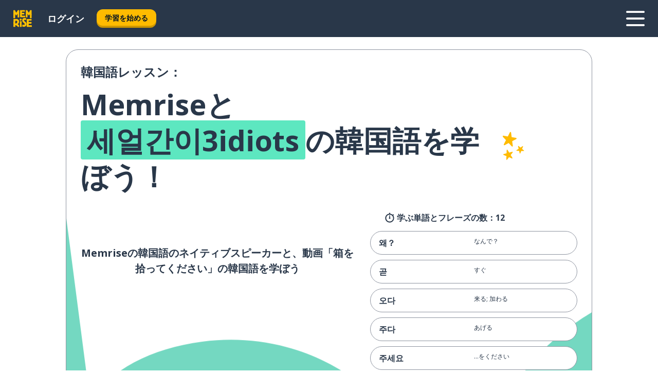

--- FILE ---
content_type: text/html; charset=utf-8
request_url: https://www.memrise.com/ja/%E9%9F%93%E5%9B%BD%E8%AA%9E-%E5%AD%A6%E7%BF%92/%E9%9F%93%E5%9B%BD%E8%AA%9E-%E3%82%B3%E3%83%BC%E3%82%B9/10/%E4%BA%BA%E9%96%93%E9%96%A2%E4%BF%82/130875/%E7%AE%B1%E3%82%92%E6%8B%BE%E3%81%A3%E3%81%A6%E3%81%8F%E3%81%A0%E3%81%95%E3%81%84/seeolgani3idiots
body_size: 107509
content:
<!DOCTYPE html><html lang="ja" data-testid="mainHtml" dir="ltr"><head><meta charSet="utf-8" data-next-head=""/><meta name="viewport" content="width=device-width" data-next-head=""/><link rel="canonical" href="https://www.memrise.com/ja/韓国語-学習/韓国語-コース/10/人間関係/130875/箱を拾ってください/seeolgani3idiots" data-next-head=""/><title data-next-head="">Memriseにインスパイアされたレッスンで韓国語を学ぼう</title><meta name="description" content="このMemriseレッスンで、箱を拾ってくださいについて便利な韓国語フレーズを学ぼう。" data-next-head=""/><meta property="og:type" content="website" data-next-head=""/><meta property="og:title" content="Memriseにインスパイアされたレッスンで韓国語を学ぼう" data-next-head=""/><meta property="og:description" content="このMemriseレッスンで、箱を拾ってくださいについて便利な韓国語フレーズを学ぼう。" data-next-head=""/><meta property="og:image" content="/_next/static/images/e670e47b4a07eb839ac664558883bcb2.png" data-next-head=""/><link rel="shortcut icon" href="/favicons/favicon-new-logo.ico"/><link rel="icon" type="image/png" href="/favicons/favicon-new-logo-32x32.png"/><link rel="apple-touch-icon" sizes="180x180" href="/favicons/apple-touch-new-logo-icon.png"/><link rel="icon" type="image/png" sizes="512x512" href="/favicons/android-chrome-512x512.png"/><link rel="icon" type="image/png" sizes="192x192" href="/favicons/android-chrome-192x192.png"/><link rel="icon" type="image/png" sizes="32x32" href="/favicons/favicon-new-logo-32x32.png"/><link rel="icon" type="image/png" sizes="16x16" href="/favicons/favicon-new-logo-16x16.png"/><link data-next-font="" rel="preconnect" href="/" crossorigin="anonymous"/><link rel="preload" href="/_next/static/css/bb316c81c50a5d4c.css" as="style"/><script>
                (function(w,d,s,l,i){w[l]=w[l]||[];w[l].push({'gtm.start':
                new Date().getTime(),event:'gtm.js'});var f=d.getElementsByTagName(s)[0],
                j=d.createElement(s),dl=l!='dataLayer'?'&l='+l:'';j.async=true;j.src=
                'https://www.googletagmanager.com/gtm.js?id='+i+dl;f.parentNode.insertBefore(j,f);
                })(window,document,'script','dataLayer','GTM-MN6K9Q4');
              </script><style>@import url(https://fonts.googleapis.com/css?family=Open+Sans:400,600,700&display=swap);
                       @import url(https://fonts.googleapis.com/css?family=Noto+Sans+JP:400,900&display=swap);
                       @import url(https://fonts.googleapis.com/css2?family=Satisfy&display=swap);</style><link rel="stylesheet" href="/_next/static/css/bb316c81c50a5d4c.css" data-n-g=""/><noscript data-n-css=""></noscript><script defer="" noModule="" src="/_next/static/chunks/polyfills-42372ed130431b0a.js"></script><script src="/_next/static/chunks/webpack-17d1982e5ae52291.js" defer=""></script><script src="/_next/static/chunks/framework-88920b97874a875a.js" defer=""></script><script src="/_next/static/chunks/main-7eecc049e68ad8f3.js" defer=""></script><script src="/_next/static/chunks/pages/_app-3d1c2974e642b664.js" defer=""></script><script src="/_next/static/chunks/1780-2cb474bac01b350d.js" defer=""></script><script src="/_next/static/chunks/4587-2d1760c0a445f3a3.js" defer=""></script><script src="/_next/static/chunks/3005-3e804202af37911a.js" defer=""></script><script src="/_next/static/chunks/1046-8062f052d24153c0.js" defer=""></script><script src="/_next/static/chunks/7098-bd692556bc643b5c.js" defer=""></script><script src="/_next/static/chunks/5886-02fe462e5293dd59.js" defer=""></script><script src="/_next/static/chunks/286-6a7c3d7dcded698e.js" defer=""></script><script src="/_next/static/chunks/9877-38c413fa06dbb642.js" defer=""></script><script src="/_next/static/chunks/pages/localized/%5BsourceLanguageLocale%5D/%5BlearnSlug%5D/%5BcourseSlug%5D/%5BtopicId%5D/%5BtopicTitle%5D/%5BscenarioId%5D/%5BscenarioTitle%5D/%5BaccountUrl%5D-a1ff10151606e7b6.js" defer=""></script><script src="/_next/static/5GnfNq85lyp4hnM_5EGrs/_buildManifest.js" defer=""></script><script src="/_next/static/5GnfNq85lyp4hnM_5EGrs/_ssgManifest.js" defer=""></script><style data-styled="" data-styled-version="6.1.19">*{box-sizing:border-box;max-width:70ex;}/*!sc*/
body,button,canvas,div,footer,header,html,input,img,label,main,nav,picture,svg,source,table,video{max-width:none;}/*!sc*/
input{font:inherit;}/*!sc*/
button{font-family:inherit;color:#001122;}/*!sc*/
body{font-family:"Open Sans",Sans-Serif,sans-serif;margin:0;}/*!sc*/
body *:focus{outline:none;}/*!sc*/
body *:focus-visible{box-shadow:0 0 0 3px #009FBB;outline:none;}/*!sc*/
body.ReactModal__Body--open{overflow:hidden;}/*!sc*/
@font-face{font-family:'Boing';src:url('/_next/static/fonts/82b0ddc927b20c7fe29c681becdfc688.woff2') format('woff2'),url('/_next/static/fonts/73499f2fb5eb9691e8f8a1d92ec83f9b.woff') format('woff');font-display:swap;}/*!sc*/
@font-face{font-family:'SF Compact Display';src:url(/_next/static/fonts/142461908bfa6ee83c81c4ecef6d9fe0.ttf) format('truetype');font-weight:500;font-style:normal;font-display:swap;}/*!sc*/
data-styled.g1[id="sc-global-iEDSUG1"]{content:"sc-global-iEDSUG1,"}/*!sc*/
.jrurxq{-webkit-font-smoothing:antialiased;-moz-osx-font-smoothing:grayscale;}/*!sc*/
.jrurxq svg{height:1em;line-height:inherit;vertical-align:middle;width:1em;}/*!sc*/
.bmASLs{-webkit-font-smoothing:antialiased;-moz-osx-font-smoothing:grayscale;}/*!sc*/
.bmASLs svg{height:1em;line-height:inherit;vertical-align:middle;width:1em;}/*!sc*/
.bmASLs svg,.bmASLs svg *{fill:currentcolor;}/*!sc*/
data-styled.g2[id="sc-b7oact-0"]{content:"jrurxq,bmASLs,"}/*!sc*/
.cpBRVk{position:fixed;z-index:900;top:0;}/*!sc*/
.cpBRVk .reactModalOverlay{background:rgba(41,55,73,0.8);position:absolute;width:100vw;height:100vh;display:flex;align-items:center;justify-content:center;padding-bottom:5vh;padding:0;}/*!sc*/
.cpBRVk .reactModalContent:focus{box-shadow:none;}/*!sc*/
.cpBRVk .reactModalContent{margin:0 0.5rem;position:relative;background:#FFFFFF;max-width:35rem;width:100%;height:fit-content;max-height:90vh;border-radius:1rem;overflow:auto;scrollbar-width:thin;width:100vw;height:100vh;max-width:100vw;max-height:100vh;margin:0;border-radius:0;}/*!sc*/
.cpBRVk .reactModalContent::-webkit-scrollbar{width:0.25rem;height:0.25rem;}/*!sc*/
.cpBRVk .reactModalContent::-webkit-scrollbar-track-piece{margin:0.75rem;}/*!sc*/
.cpBRVk .reactModalContent::-webkit-scrollbar-thumb{border-radius:9999rem;background:#BCC2CF;}/*!sc*/
data-styled.g6[id="sc-zupeq8-3"]{content:"cpBRVk,"}/*!sc*/
.dunrc{background:none;border:none;color:inherit;cursor:pointer;font:inherit;margin:0;max-width:none;outline:none;padding:0;text-decoration:none;height:fit-content;display:inline-block;flex-shrink:0;color:#001122;text-align:center;padding-left:1rem;padding-right:1rem;border-radius:0.75rem;font-family:'Open Sans',sans-serif;font-style:normal;font-weight:700;font-size:0.875rem;line-height:1.5;padding-top:4.5px;padding-bottom:4.5px;background:#FFFFFF;border:1px solid #A8AEBA;width:fit-content;}/*!sc*/
.dunrc:focus-visible,.dunrc:hover{color:#A8AEBA;}/*!sc*/
.dunrc:active{color:#46566B;border-color:#46566B;}/*!sc*/
.dunrc:disabled{background:#E7EAEF;border-color:#E7EAEF;box-shadow:none;color:#8E94A0;cursor:default;}/*!sc*/
.dunrc:disabled:hover{background:#E7EAEF;box-shadow:none;}/*!sc*/
.dYAOMr{background:none;border:none;color:inherit;cursor:pointer;font:inherit;margin:0;max-width:none;outline:none;padding:0;text-decoration:none;height:fit-content;display:inline-block;flex-shrink:0;color:#001122;text-align:center;padding-left:1rem;padding-right:1rem;border-radius:0.75rem;font-family:'Open Sans',sans-serif;font-style:normal;font-weight:700;font-size:0.875rem;line-height:1.5;padding-top:5.5px;padding-bottom:5.5px;background:#FFBB00;box-shadow:0 0.25rem 0 0 #CC9600;width:fit-content;}/*!sc*/
.dYAOMr:focus-visible,.dYAOMr:hover{background:#FFD666;}/*!sc*/
.dYAOMr:active{background:#CC9600;box-shadow:none;}/*!sc*/
@media (max-width:calc(35rem - 1px)){.dYAOMr{width:100%;min-width:unset;}}/*!sc*/
.dYAOMr:disabled{background:#E7EAEF;border-color:#E7EAEF;box-shadow:none;color:#8E94A0;cursor:default;}/*!sc*/
.dYAOMr:disabled:hover{background:#E7EAEF;box-shadow:none;}/*!sc*/
.epOrmY{background:none;border:none;color:inherit;cursor:pointer;font:inherit;margin:0;max-width:none;outline:none;padding:0;text-decoration:none;height:fit-content;display:inline-block;flex-shrink:0;color:#001122;text-align:center;padding-left:1.5rem;padding-right:1.5rem;border-radius:1rem;font-family:'Open Sans',sans-serif;font-style:normal;font-weight:700;font-size:1.125rem;line-height:1.5;padding-top:10.5px;padding-bottom:10.5px;background:#FFBB00;box-shadow:0 0.25rem 0 0 #CC9600;width:fit-content;}/*!sc*/
.epOrmY:focus-visible,.epOrmY:hover{background:#FFD666;}/*!sc*/
.epOrmY:active{background:#CC9600;box-shadow:none;}/*!sc*/
@media (max-width:calc(35rem - 1px)){.epOrmY{width:100%;min-width:unset;}}/*!sc*/
.epOrmY:disabled{background:#E7EAEF;border-color:#E7EAEF;box-shadow:none;color:#8E94A0;cursor:default;}/*!sc*/
.epOrmY:disabled:hover{background:#E7EAEF;box-shadow:none;}/*!sc*/
.lnsdTn{background:none;border:none;color:inherit;cursor:pointer;font:inherit;margin:0;max-width:none;outline:none;padding:0;text-decoration:none;height:fit-content;display:inline-block;flex-shrink:0;color:#001122;text-align:center;padding-left:1.5rem;padding-right:1.5rem;border-radius:1rem;font-family:'Open Sans',sans-serif;font-style:normal;font-weight:700;font-size:1.125rem;line-height:1.5;padding-top:10.5px;padding-bottom:10.5px;background:#FFBB00;box-shadow:0 0.25rem 0 0 #CC9600;width:fit-content;}/*!sc*/
.lnsdTn:focus-visible,.lnsdTn:hover{background:#FFD666;}/*!sc*/
.lnsdTn:active{background:#CC9600;box-shadow:none;}/*!sc*/
.lnsdTn:disabled{background:#E7EAEF;border-color:#E7EAEF;box-shadow:none;color:#8E94A0;cursor:default;}/*!sc*/
.lnsdTn:disabled:hover{background:#E7EAEF;box-shadow:none;}/*!sc*/
data-styled.g11[id="sc-bpbwls-0"]{content:"dunrc,dYAOMr,epOrmY,lnsdTn,"}/*!sc*/
.dcohuk{display:block;width:4rem;aspect-ratio:100/91;}/*!sc*/
.dcohuk svg{width:100%;height:100%;}/*!sc*/
data-styled.g18[id="sc-1n7mr0z-0"]{content:"dcohuk,"}/*!sc*/
.dNynjy{display:flex;margin:calc(100% / 8);background-color:#939094;border-radius:100%;}/*!sc*/
data-styled.g22[id="sc-195syxk-0"]{content:"dNynjy,"}/*!sc*/
.gIifvs{height:100%;width:100%;}/*!sc*/
data-styled.g23[id="sc-195syxk-1"]{content:"gIifvs,"}/*!sc*/
.bPPfRU{position:sticky;top:0;z-index:600;}/*!sc*/
data-styled.g31[id="sc-9u2oxj-0"]{content:"bPPfRU,"}/*!sc*/
.kaanhy{display:none;height:2.5rem;background-color:#FFC933;color:#FFFFFF;}/*!sc*/
@media (min-width:90rem){.kaanhy{display:flex;align-items:center;justify-content:flex-end;gap:3rem;padding:0 1.25rem;}}/*!sc*/
data-styled.g32[id="sc-9u2oxj-1"]{content:"kaanhy,"}/*!sc*/
.gFPdqr{display:flex;gap:1rem;justify-content:space-between;align-items:center;height:4.5rem;padding:0 1.25rem;background-color:#293749;color:#FFFFFF;}/*!sc*/
@media (min-width:45rem){.gFPdqr{gap:2rem;}}/*!sc*/
@media (min-width:90rem){.gFPdqr{height:5rem;}}/*!sc*/
data-styled.g33[id="sc-9u2oxj-2"]{content:"gFPdqr,"}/*!sc*/
.cVrogz{flex-grow:1;display:flex;align-items:center;gap:2rem;}/*!sc*/
@media (min-width:90rem){.cVrogz{flex-grow:0;justify-content:flex-end;}}/*!sc*/
data-styled.g34[id="sc-9u2oxj-3"]{content:"cVrogz,"}/*!sc*/
.eqMCoZ{display:none;gap:2rem;margin:0;padding:0;font-family:'Open Sans',sans-serif;font-style:normal;font-weight:700;font-size:1.25rem;line-height:1.5;}/*!sc*/
@media (min-width:90rem){.eqMCoZ{display:flex;}}/*!sc*/
data-styled.g35[id="sc-9u2oxj-4"]{content:"eqMCoZ,"}/*!sc*/
.cVIZkc{list-style-type:none;}/*!sc*/
data-styled.g36[id="sc-9u2oxj-5"]{content:"cVIZkc,"}/*!sc*/
.fjVJf{display:inline-block;color:inherit;text-decoration:none;transition:transform 0.5s ease;}/*!sc*/
.fjVJf:hover{transform:translateY(-0.125rem);}/*!sc*/
data-styled.g37[id="sc-9u2oxj-6"]{content:"fjVJf,"}/*!sc*/
.hmwxMa{transform:translateY(-0.125rem);}/*!sc*/
@media (min-width:90rem){.hmwxMa{display:none;}}/*!sc*/
data-styled.g38[id="sc-9u2oxj-7"]{content:"hmwxMa,"}/*!sc*/
.iiUiDh{display:none;transform:translateY(-0.125rem);}/*!sc*/
@media (min-width:90rem){.iiUiDh{display:flex;}}/*!sc*/
data-styled.g39[id="sc-9u2oxj-8"]{content:"iiUiDh,"}/*!sc*/
.bDkzTN{height:3rem;margin-left:auto;}/*!sc*/
@media (min-width:90rem){.bDkzTN{display:none;}}/*!sc*/
data-styled.g40[id="sc-9u2oxj-9"]{content:"bDkzTN,"}/*!sc*/
.kjFDpG{color:#FFFFFF;background:none;padding:0;border:none;cursor:pointer;height:3rem;width:3rem;}/*!sc*/
data-styled.g41[id="sc-9u2oxj-10"]{content:"kjFDpG,"}/*!sc*/
.laMwSl svg{height:100%;width:100%;padding:0 calc(100% / 8);}/*!sc*/
data-styled.g42[id="sc-9u2oxj-11"]{content:"laMwSl,"}/*!sc*/
.dueqgh{display:none;padding:0.5rem 1.5rem;color:#FFFFFF;font-family:'Open Sans',sans-serif;font-style:normal;font-weight:700;font-size:1.125rem;line-height:1.5;}/*!sc*/
@media (min-width:45rem){.dueqgh{display:block;}}/*!sc*/
@media (min-width:90rem){.dueqgh{display:none;}}/*!sc*/
data-styled.g43[id="sc-9u2oxj-12"]{content:"dueqgh,"}/*!sc*/
.ijZXyR{right:4rem;top:0.75rem;}/*!sc*/
@media (min-width:90rem){.ijZXyR{right:unset;left:8rem;top:3.5rem;}}/*!sc*/
data-styled.g44[id="sc-9u2oxj-13"]{content:"ijZXyR,"}/*!sc*/
.gtUQoe .reactModalOverlay{justify-content:flex-end;}/*!sc*/
.gtUQoe .reactModalContent{max-width:35rem;background-color:#FFC933;}/*!sc*/
data-styled.g45[id="sc-19kcgpx-0"]{content:"gtUQoe,"}/*!sc*/
.lijYCf{border:none;border-radius:1rem;background:#FFFFFF;box-shadow:0 0 0.25rem 0.125rem #D9DEE8;position:absolute;z-index:900;overflow:hidden;left:50%;transform:translateX(-50%);}/*!sc*/
@media (max-width:64rem){.lijYCf{max-width:238px;}}/*!sc*/
data-styled.g56[id="sc-hboymh-0"]{content:"lijYCf,"}/*!sc*/
.hGCqlf{overflow:hidden;max-height:75vh;overflow-y:auto;scrollbar-width:thin;}/*!sc*/
.hGCqlf::-webkit-scrollbar{width:0.25rem;height:0.25rem;}/*!sc*/
.hGCqlf::-webkit-scrollbar-track-piece{margin:0.75rem;}/*!sc*/
.hGCqlf::-webkit-scrollbar-thumb{border-radius:9999rem;background:#BCC2CF;}/*!sc*/
data-styled.g57[id="sc-hboymh-1"]{content:"hGCqlf,"}/*!sc*/
.eVOffy{position:relative;}/*!sc*/
data-styled.g59[id="sc-hboymh-3"]{content:"eVOffy,"}/*!sc*/
.eRGsQx .sc-hboymh-0{box-shadow:0 3px 3px hsla(0,0%,0%,0.14);background-color:#FFC933;border-radius:1.25rem;padding:2rem 1.5rem;margin-top:calc((5rem - 1.875rem) / 2);}/*!sc*/
data-styled.g60[id="sc-1oa7fe-0"]{content:"eRGsQx,"}/*!sc*/
.Njcqq{background:none;color:inherit;padding:0;border:none;cursor:pointer;transition:transform 0.5s ease;font-family:'Open Sans',sans-serif;font-style:normal;font-weight:700;font-size:1.25rem;line-height:1.5;}/*!sc*/
.Njcqq:hover{transform:translateY(-0.125rem);}/*!sc*/
data-styled.g62[id="sc-1oa7fe-2"]{content:"Njcqq,"}/*!sc*/
.bFWOgg{display:flex;gap:1.5rem;}/*!sc*/
data-styled.g64[id="sc-1oa7fe-4"]{content:"bFWOgg,"}/*!sc*/
.durqJk{list-style-type:none;padding:0;}/*!sc*/
.durqJk:first-of-type:last-of-type li:first-of-type:last-of-type{border-bottom:none;padding:0;min-height:3rem;width:unset;white-space:nowrap;}/*!sc*/
data-styled.g65[id="sc-1oa7fe-5"]{content:"durqJk,"}/*!sc*/
.bbjGgB{list-style-type:none;min-height:4rem;padding:0.5rem 0;width:14.75rem;max-width:14.75rem;border-bottom:1px solid #46566B;}/*!sc*/
data-styled.g66[id="sc-1oa7fe-6"]{content:"bbjGgB,"}/*!sc*/
.jnbexM{display:flex;align-items:center;gap:0.25rem;min-height:3rem;}/*!sc*/
data-styled.g67[id="sc-1oa7fe-7"]{content:"jnbexM,"}/*!sc*/
.hNwEIJ{flex-shrink:0;display:flex;height:2.5rem;width:2.5rem;font-size:2.5rem;}/*!sc*/
data-styled.g68[id="sc-1oa7fe-8"]{content:"hNwEIJ,"}/*!sc*/
.hzCfpp{display:inline-block;color:#000000;font-family:'Open Sans',sans-serif;font-style:normal;font-weight:500;font-size:1rem;line-height:1.5;text-decoration:none;transition:transform 0.5s ease;}/*!sc*/
.hzCfpp:hover{transform:translateY(-0.125rem);}/*!sc*/
data-styled.g69[id="sc-1oa7fe-9"]{content:"hzCfpp,"}/*!sc*/
.cCbtGb{display:none;}/*!sc*/
data-styled.g70[id="sc-1oa7fe-10"]{content:"cCbtGb,"}/*!sc*/
.dFUnFA{width:3rem;height:3rem;}/*!sc*/
.dFUnFA svg{padding:0 calc(100% / 8);}/*!sc*/
@media (min-width:90rem){.dFUnFA{width:5rem;height:5rem;}}/*!sc*/
data-styled.g75[id="sc-zbwtg0-0"]{content:"dFUnFA,"}/*!sc*/
.hcoLQz{outline:none;text-decoration:none;transition:all 0.5s ease;}/*!sc*/
.hcoLQz:hover{color:#FFBB00;}/*!sc*/
data-styled.g76[id="sc-1dmnw0n-0"]{content:"hcoLQz,"}/*!sc*/
.ijvBQN{margin:unset;padding:unset;list-style:none;max-width:unset;}/*!sc*/
data-styled.g77[id="sc-1dmnw0n-1"]{content:"ijvBQN,"}/*!sc*/
.iVtkMO{max-width:unset;}/*!sc*/
data-styled.g78[id="sc-1dmnw0n-2"]{content:"iVtkMO,"}/*!sc*/
.kMeMTf{padding:4rem 1.5rem;background-color:#293749;color:#FFFFFF;}/*!sc*/
data-styled.g79[id="sc-1dmnw0n-3"]{content:"kMeMTf,"}/*!sc*/
.bUBhdm{margin-top:2rem;display:grid;grid-template-columns:repeat(1fr);}/*!sc*/
@media (min-width:768px){.bUBhdm{max-width:870px;margin-top:4rem;margin-left:auto;margin-right:auto;grid-column-gap:0.75rem;grid-template-columns:repeat(4,1fr);}}/*!sc*/
data-styled.g80[id="sc-1dmnw0n-4"]{content:"bUBhdm,"}/*!sc*/
.kxhHXy{min-height:1.75rem;display:flex;align-items:center;color:inherit;font-family:'Open Sans',sans-serif;font-style:normal;font-weight:500;font-size:1rem;line-height:1.5;}/*!sc*/
data-styled.g81[id="sc-1dmnw0n-5"]{content:"kxhHXy,"}/*!sc*/
@media (max-width:calc(768px - 1px)){.gIOYwE{padding-top:0.5rem;padding-bottom:0.5rem;border-bottom:1px solid #CCD2DE;}}/*!sc*/
data-styled.g83[id="sc-1dmnw0n-7"]{content:"gIOYwE,"}/*!sc*/
.esMirJ{margin-left:auto;margin-right:auto;}/*!sc*/
data-styled.g85[id="sc-1dmnw0n-9"]{content:"esMirJ,"}/*!sc*/
.iETLns{width:fit-content;margin-top:2rem;margin-left:auto;margin-right:auto;}/*!sc*/
data-styled.g86[id="sc-1dmnw0n-10"]{content:"iETLns,"}/*!sc*/
.jmQIyK{margin-top:3rem;display:flex;flex-direction:row;align-items:center;justify-content:center;gap:1.25rem;}/*!sc*/
data-styled.g87[id="sc-1dmnw0n-11"]{content:"jmQIyK,"}/*!sc*/
.irCsTN{font-family:'Open Sans',sans-serif;font-style:normal;font-weight:700;font-size:0.875rem;line-height:1.5;color:#939094;}/*!sc*/
data-styled.g88[id="sc-1dmnw0n-12"]{content:"irCsTN,"}/*!sc*/
.eHTqsu{margin-top:2.5rem;display:flex;flex-direction:row;align-items:center;justify-content:center;gap:1.25rem;}/*!sc*/
data-styled.g89[id="sc-1dmnw0n-13"]{content:"eHTqsu,"}/*!sc*/
.ddBZRt{width:2rem;height:2rem;display:flex;align-items:center;justify-content:center;border:1px solid #FFFFFF;border-radius:9999rem;color:inherit;font-family:'Open Sans',sans-serif;font-style:normal;font-weight:700;font-size:0.875rem;line-height:1.5;}/*!sc*/
.ddBZRt:hover{border-color:#FFBB00;}/*!sc*/
.ddBZRt svg{width:0.5rem;}/*!sc*/
.kewxLX{width:2rem;height:2rem;display:flex;align-items:center;justify-content:center;border:1px solid #FFFFFF;border-radius:9999rem;color:inherit;font-family:'Open Sans',sans-serif;font-style:normal;font-weight:700;font-size:0.875rem;line-height:1.5;}/*!sc*/
.kewxLX:hover{border-color:#FFBB00;}/*!sc*/
.kewxLX svg{width:1rem;}/*!sc*/
data-styled.g90[id="sc-1h6n5nk-0"]{content:"ddBZRt,kewxLX,"}/*!sc*/
.eRVoHY{flex:1;}/*!sc*/
data-styled.g91[id="sc-tbb2mp-0"]{content:"eRVoHY,"}/*!sc*/
.idbPHk{min-height:100vh;display:flex;flex-direction:column;background-color:#FFFFFF;}/*!sc*/
data-styled.g92[id="sc-tbb2mp-1"]{content:"idbPHk,"}/*!sc*/
.Lzefs{box-sizing:content-box;margin-left:auto;margin-right:auto;max-width:64rem;padding:0 0;display:flex;flex-direction:column;align-items:center;}/*!sc*/
data-styled.g93[id="sc-11woejv-0"]{content:"Lzefs,"}/*!sc*/
.jrScvR{display:inline-flex;flex-direction:column;align-items:center;}/*!sc*/
data-styled.g98[id="sc-u2pznz-0"]{content:"jrScvR,"}/*!sc*/
.huUHEg{margin-bottom:0.5rem;}/*!sc*/
data-styled.g99[id="sc-u2pznz-1"]{content:"huUHEg,"}/*!sc*/
.huyeLR{display:inline-block;color:unset;text-decoration:none;font-family:'Open Sans',sans-serif;font-style:normal;font-weight:700;font-size:0.875rem;line-height:1.5;}/*!sc*/
.huyeLR:hover{text-decoration:underline;}/*!sc*/
data-styled.g101[id="sc-u2pznz-3"]{content:"huyeLR,"}/*!sc*/
.hyONz{display:flex;flex-wrap:wrap;justify-content:center;gap:1rem;}/*!sc*/
@media (min-width:40rem){.hyONz{display:grid;grid-auto-columns:minmax(0,1fr);grid-auto-flow:column;}.hyONz >*:first-child{margin-left:auto;}.hyONz >*:last-child{margin-right:auto;}}/*!sc*/
data-styled.g102[id="sc-u2pznz-4"]{content:"hyONz,"}/*!sc*/
.dxAUDs{height:100%;aspect-ratio:109/40;background-image:url();background-position-x:left;background-position-y:top;background-repeat:no-repeat;background-size:contain;text-indent:100%;white-space:nowrap;overflow:hidden;}/*!sc*/
data-styled.g103[id="sc-1dvjq6u-0"]{content:"dxAUDs,"}/*!sc*/
.iPABab{width:fit-content;height:3.5rem;display:block;overflow:hidden;}/*!sc*/
data-styled.g104[id="sc-1dvjq6u-1"]{content:"iPABab,"}/*!sc*/
.kitaAI{height:100%;aspect-ratio:300/89;background-image:url();background-position-x:left;background-position-y:top;background-repeat:no-repeat;background-size:contain;text-indent:100%;white-space:nowrap;overflow:hidden;}/*!sc*/
data-styled.g105[id="sc-huerz9-0"]{content:"kitaAI,"}/*!sc*/
.jShmWd{width:fit-content;height:3.5rem;display:block;overflow:hidden;}/*!sc*/
data-styled.g106[id="sc-huerz9-1"]{content:"jShmWd,"}/*!sc*/
.czzGXJ{margin-left:auto;margin-right:auto;padding:1.25rem 1.5rem;}/*!sc*/
@media (max-width: 30rem){.czzGXJ{padding:2.5rem 1.5rem;}}/*!sc*/
data-styled.g107[id="sc-16z8h1d-0"]{content:"czzGXJ,"}/*!sc*/
.fKYVIw{width:100%;color:#293749;word-break:break-word;font-family:'Open Sans',sans-serif;font-style:normal;font-weight:500;font-size:0.75rem;line-height:1.5;}/*!sc*/
@media (min-width:40rem){.fKYVIw{width:50%;}}/*!sc*/
data-styled.g147[id="sc-184jskc-0"]{content:"fKYVIw,"}/*!sc*/
.hfofmk{width:16rem;display:flex;flex-direction:column;flex-wrap:wrap;padding:0.625rem 1rem 0.625rem 2rem;border:1px solid #8E94A0;border-radius:2.5rem;margin:0 1.25rem 0.75rem 0;background:#FFFFFF;text-decoration:none;}/*!sc*/
.hfofmk:hover{background:#5DE7C0;}/*!sc*/
@media (min-width:25rem){.hfofmk{width:20rem;}}/*!sc*/
@media (min-width:40rem){.hfofmk{flex-direction:row;width:100%;margin:0 0 0.625rem;padding:0.625rem 1rem;}}/*!sc*/
.hfofmk:last-child{margin-bottom:0;}/*!sc*/
data-styled.g148[id="sc-184jskc-1"]{content:"hfofmk,"}/*!sc*/
.fzsLud{width:100%;max-height:25rem;display:flex;flex-direction:column;flex-wrap:wrap;overflow-x:scroll;padding-left:1.75rem;}/*!sc*/
@media (min-width:40rem){.fzsLud{display:block;width:100%;height:auto;margin-left:0;padding-right:1.75rem;overflow-y:auto;overflow-x:visible;scrollbar-width:none;}.fzsLud::-webkit-scrollbar{display:none;}}/*!sc*/
@media (min-width:50rem){.fzsLud{padding:0;}}/*!sc*/
.iPBDWs{width:100%;max-height:35rem;display:flex;flex-direction:column;flex-wrap:wrap;overflow-x:scroll;padding-left:1.75rem;}/*!sc*/
@media (min-width:40rem){.iPBDWs{display:block;width:100%;height:auto;margin-left:0;padding-right:1.75rem;overflow-y:auto;overflow-x:visible;scrollbar-width:none;}.iPBDWs::-webkit-scrollbar{display:none;}}/*!sc*/
@media (min-width:50rem){.iPBDWs{padding:0;}}/*!sc*/
data-styled.g149[id="sc-184jskc-2"]{content:"fzsLud,iPBDWs,"}/*!sc*/
.dSSejj{width:100%;padding-right:1.25rem;color:#293749;word-break:break-word;font-family:'Open Sans',sans-serif;font-style:normal;font-weight:700;font-size:1rem;line-height:1.5;}/*!sc*/
@media (min-width:40rem){.dSSejj{width:50%;}}/*!sc*/
data-styled.g150[id="sc-184jskc-3"]{content:"dSSejj,"}/*!sc*/
.cNwWul{margin:0 0.75rem 1.25rem;border-radius:0.75rem;text-decoration:none;}/*!sc*/
.cNwWul:hover{background:#F6F6F6;}/*!sc*/
@media (min-width:40rem){.cNwWul{margin:0 0.75rem 2rem;}}/*!sc*/
data-styled.g151[id="sc-wd9cs0-0"]{content:"cNwWul,"}/*!sc*/
.hiNrDv{position:relative;width:300px;height:6rem;border:1px solid #8E94A0;box-sizing:border-box;box-shadow:0 0.25rem 0 #CCD2DE;border-radius:0.75rem;color:#293749;background-image:url(/_next/static/images/dcf164ad18c5da121a539a1ae399290f.png);background-repeat:no-repeat;background-position:bottom center;padding:1rem 0.75rem 1rem 1.5rem;font-weight:700;}/*!sc*/
.hiNrDv:active{box-shadow:none;}/*!sc*/
.hiNrDv img{width:1.125rem;height:1.125rem;}/*!sc*/
data-styled.g152[id="sc-wd9cs0-1"]{content:"hiNrDv,"}/*!sc*/
.gUKwPl{display:flex;align-items:center;margin-bottom:0.25rem;padding-bottom:1rem;border-bottom:1px solid #293749;}/*!sc*/
data-styled.g153[id="sc-wd9cs0-2"]{content:"gUKwPl,"}/*!sc*/
.jxgnJM{margin:0 0 0 0.25rem;white-space:nowrap;overflow:hidden;text-overflow:ellipsis;position:relative;font-family:'Open Sans',sans-serif;font-style:normal;font-weight:700;font-size:1rem;line-height:1.5;padding-left:1.5rem;}/*!sc*/
@media (min-width:40rem){.jxgnJM{font-family:'Open Sans',sans-serif;font-style:normal;font-weight:700;font-size:1.25rem;line-height:1.5;}}/*!sc*/
.jxgnJM:before{display:inline-block;content:'';background:url(https://static.memrise.com/uploads/scenario-icons/Relationships-a4b451d4-2d55-4d80-a65b-d657b0dd5a42.png) left center no-repeat;background-size:contain;position:absolute;width:18px;height:100%;left:0;}/*!sc*/
@media (min-width:40rem){.jxgnJM:before{width:1.25rem;}}/*!sc*/
data-styled.g154[id="sc-wd9cs0-3"]{content:"jxgnJM,"}/*!sc*/
.codFvy{display:flex;justify-content:space-between;font-family:'Open Sans',sans-serif;font-style:normal;font-weight:500;font-size:0.75rem;line-height:1.5;}/*!sc*/
@media (min-width:40rem){.codFvy{font-family:'Open Sans',sans-serif;font-style:normal;font-weight:700;font-size:0.875rem;line-height:1.5;}}/*!sc*/
data-styled.g155[id="sc-wd9cs0-4"]{content:"codFvy,"}/*!sc*/
.bmIjGN{margin-bottom:3rem;}/*!sc*/
@media (min-width:40rem){.bmIjGN{margin-bottom:8rem;}}/*!sc*/
data-styled.g156[id="sc-4k62pk-0"]{content:"bmIjGN,"}/*!sc*/
.euPhBt{width:100%;display:flex;justify-content:center;flex-wrap:wrap;}/*!sc*/
data-styled.g157[id="sc-4k62pk-1"]{content:"euPhBt,"}/*!sc*/
.jZyTzF{margin-bottom:1.25rem;text-align:center;font-family:'Open Sans',sans-serif;font-style:normal;font-weight:700;font-size:1.5rem;line-height:1.25;}/*!sc*/
@media (min-width:40rem){.jZyTzF{margin-bottom:2rem;font-family:'Open Sans',sans-serif;font-style:normal;font-weight:700;font-size:1.5rem;line-height:1.25;}}/*!sc*/
data-styled.g158[id="sc-4k62pk-2"]{content:"jZyTzF,"}/*!sc*/
.kQJta-D{display:flex;flex-wrap:wrap;justify-content:center;margin-top:5rem;}/*!sc*/
data-styled.g163[id="sc-1ba18md-4"]{content:"kQJta-D,"}/*!sc*/
.jQUFXZ{font-weight:500;font-size:1rem;line-height:1.875rem;padding:0 3rem;padding-bottom:5rem;}/*!sc*/
@media (min-width:60rem){.jQUFXZ{font-size:1.25rem;padding:2.5rem 8rem;padding-bottom:5rem;text-align:center;}}/*!sc*/
data-styled.g164[id="sc-1ba18md-5"]{content:"jQUFXZ,"}/*!sc*/
.csiPSl{display:flex;flex-direction:column-reverse;}/*!sc*/
@media (min-width:60rem){.csiPSl{flex-direction:column;}}/*!sc*/
data-styled.g165[id="sc-1ba18md-6"]{content:"csiPSl,"}/*!sc*/
.hTqIHl >iframe{width:100%;height:100%;max-width:none;display:block;aspect-ratio:16/9;}/*!sc*/
data-styled.g193[id="sc-12p9vga-0"]{content:"hTqIHl,"}/*!sc*/
.lbnqxF{padding-top:1.5rem;}/*!sc*/
data-styled.g194[id="sc-lernb-0"]{content:"lbnqxF,"}/*!sc*/
.cLaA-db{display:flex;flex-direction:column;}/*!sc*/
@media (min-width:60rem){.cLaA-db{display:none;}}/*!sc*/
data-styled.g195[id="sc-lernb-1"]{content:"cLaA-db,"}/*!sc*/
.dxyuDg{display:none;}/*!sc*/
@media (min-width:60rem){.dxyuDg{display:flex;flex:1;flex-direction:column;width:100%;}}/*!sc*/
data-styled.g196[id="sc-lernb-2"]{content:"dxyuDg,"}/*!sc*/
@media (min-width:60rem){.jLGyrw{margin-top:1.75rem;justify-content:flex-end;}}/*!sc*/
data-styled.g197[id="sc-lernb-3"]{content:"jLGyrw,"}/*!sc*/
.eeUBSG{margin-bottom:5rem;}/*!sc*/
@media (min-width:60rem){.eeUBSG{margin-bottom:8rem;}}/*!sc*/
data-styled.g198[id="sc-lernb-4"]{content:"eeUBSG,"}/*!sc*/
.vRveA{color:#293749;width:100%;}/*!sc*/
@media (min-width:60rem){.vRveA{min-height:60rem;border:1px solid #8E94A0;box-sizing:border-box;border-radius:1.5rem;}}/*!sc*/
data-styled.g204[id="sc-106feu-0"]{content:"vRveA,"}/*!sc*/
.cAcnfD{display:flex;flex-direction:column;background-image:url("data:image/svg+xml,%3Csvg%20width%3D%22375%22%20height%3D%22760%22%20viewBox%3D%220%200%20375%20760%22%20fill%3D%22none%22%20xmlns%3D%22http%3A%2F%2Fwww.w3.org%2F2000%2Fsvg%22%3E%3Cpath%20d%3D%22M16.9382%20443.849C24.161%20432.974%2034.6336%20423.836%2048.3558%20416.434C62.5028%20408.977%2078.7082%20404.059%2096.9721%20401.681C117.36%20399.027%20137.395%20400.305%20157.079%20405.518C176.763%20410.73%20194.554%20419.644%20210.45%20432.26C226.292%20444.451%20239.602%20460.428%20250.382%20480.189C261.531%20499.471%20268.793%20522.066%20272.166%20547.975C275.54%20573.885%20274.334%20597.798%20268.549%20619.717C262.764%20641.635%20253.591%20660.755%20241.03%20677.076C228.894%20693.342%20214.007%20706.727%20196.369%20717.23C178.676%20727.309%20159.423%20733.703%20138.611%20736.413C131.39%20737.353%20123.662%20737.711%20115.426%20737.488C107.67%20737.634%2099.8034%20736.93%2091.8263%20735.377C83.9044%20734.249%2076.3244%20732.428%2069.0861%20729.915C62.2173%20726.922%2056.2997%20722.941%2051.3334%20717.973L51.997%20723.07C52.5501%20727.317%2051.5335%20731.121%2048.9475%20734.481C46.7308%20737.361%2043.4988%20739.078%2039.2514%20739.631L-40.3874%20750C-44.6348%20750.553%20-48.411%20749.749%20-51.716%20747.588C-54.6515%20744.946%20-56.3958%20741.502%20-56.9488%20737.254L-111.2%20320.584C-111.753%20316.337%20-110.921%20312.773%20-108.704%20309.893C-106.118%20306.532%20-102.701%20304.576%20-98.454%20304.023L-17.541%20293.488C-13.7183%20292.99%20-10.1269%20294.034%20-6.76656%20296.62C-3.46156%20298.782%20-1.53256%20301.986%20-0.979541%20306.233L16.9382%20443.849ZM34.0528%20580.274C35.2142%20589.193%2038.0192%20597.467%2042.4678%20605.095C46.8612%20612.298%2052.2058%20618.513%2058.5016%20623.74C65.2222%20628.912%2072.6263%20632.7%2080.7141%20635.102C88.8018%20637.505%2097.3055%20638.125%20106.225%20636.964C115.145%20635.803%20123.206%20633.025%20130.409%20628.632C138.036%20624.183%20144.224%20618.626%20148.971%20611.961C154.143%20605.24%20157.718%20597.864%20159.696%20589.831C162.043%20581.319%20162.636%20572.603%20161.475%20563.683C160.314%20554.764%20157.536%20546.703%20153.143%20539.5C149.119%20531.817%20143.747%20525.389%20137.026%20520.217C130.73%20514.99%20123.326%20511.202%20114.814%20508.855C106.726%20506.453%2098.2223%20505.832%2089.3027%20506.993C80.3832%20508.155%2072.322%20510.932%2065.1191%20515.325C57.9161%20519.719%2051.7286%20525.276%2046.5565%20531.996C41.8091%20538.662%2038.2618%20546.25%2035.9146%20554.763C33.5121%20562.851%2032.8915%20571.354%2034.0528%20580.274ZM292.599%20547.259C289.557%20523.898%20291.169%20501.443%20297.434%20479.895C304.124%20458.29%20314.331%20438.82%20328.055%20421.483C341.78%20404.146%20358.708%20389.848%20378.839%20378.588C398.914%20366.903%20421.057%20359.485%20445.267%20356.333C469.478%20353.181%20492.782%20354.682%20515.18%20360.836C537.523%20366.566%20557.548%20376.053%20575.254%20389.298C592.96%20402.542%20607.6%20418.777%20619.175%20438.004C631.173%20457.175%20638.693%20478.44%20641.735%20501.801C644.721%20524.737%20642.87%20547.007%20636.18%20568.611C629.915%20590.16%20619.892%20609.391%20606.112%20626.303C592.333%20643.215%20575.405%20657.513%20555.329%20669.198C535.198%20680.458%20513.028%20687.664%20488.817%20690.816C464.607%20693.968%20441.331%20692.679%20418.987%20686.949C396.589%20680.795%20376.564%20671.308%20358.914%20658.488C341.263%20645.668%20326.438%20629.673%20314.439%20610.502C302.865%20591.276%20295.585%20570.195%20292.599%20547.259ZM403.373%20532.188C405.695%20550.027%20413.845%20564.516%20427.822%20575.654C441.743%20586.368%20457.623%20590.564%20475.462%20588.241C493.301%20585.918%20507.578%20577.796%20518.291%20563.875C528.95%20549.529%20533.118%20533.437%20530.795%20515.598C529.634%20506.678%20526.856%20498.617%20522.463%20491.414C518.439%20483.731%20513.067%20477.303%20506.346%20472.131C500.05%20466.904%20492.646%20463.117%20484.134%20460.769C476.046%20458.367%20467.542%20457.746%20458.623%20458.908C449.703%20460.069%20441.642%20462.846%20434.439%20467.24C427.236%20471.633%20421.049%20477.19%20415.876%20483.911C411.129%20490.576%20407.582%20498.165%20405.235%20506.677C402.832%20514.765%20402.211%20523.269%20403.373%20532.188ZM905.412%20466.174C902.869%20446.636%20895.301%20431.64%20882.709%20421.185C870.542%20410.675%20855.114%20406.636%20836.426%20409.069C817.737%20411.503%20803.433%20419.412%20793.514%20432.798C784.019%20446.129%20780.543%20462.563%20783.087%20482.101L801.917%20626.725C802.415%20630.548%20801.131%20633.955%20798.065%20636.945C795.423%20639.881%20792.191%20641.598%20788.369%20642.095L708.093%20652.547C703.845%20653.1%20700.069%20652.296%20696.764%20650.135C693.829%20647.493%20692.084%20644.049%20691.531%20639.802L654.286%20353.739C653.733%20349.492%20654.565%20345.928%20656.781%20343.048C659.367%20339.687%20662.784%20337.731%20667.032%20337.178L747.307%20326.726C751.13%20326.228%20754.694%20327.06%20757.999%20329.221C761.729%20331.327%20763.842%20334.291%20764.34%20338.114L765.833%20349.582C774.496%20339.815%20786.215%20330.299%20800.991%20321.032C815.766%20311.765%20834.834%20305.611%20858.195%20302.569C879.007%20299.86%20898.165%20301.037%20915.67%20306.1C933.545%20310.684%20949.018%20318.388%20962.09%20329.213C975.586%20339.982%20986.598%20353.234%20995.126%20368.969C1003.6%20384.28%201009.08%20401.492%201011.57%20420.605L1034.46%20596.448C1034.96%20600.27%201033.68%20603.677%201030.61%20606.668C1027.97%20609.603%201024.74%20611.32%201020.91%20611.818L941.275%20622.187C937.453%20622.684%20933.676%20621.88%20929.947%20619.774C926.642%20617.613%20924.74%20614.621%20924.243%20610.798L905.412%20466.174ZM1087.71%20261.024C1079.21%20262.13%201070.92%20261.482%201062.83%20259.079C1054.75%20256.677%201047.37%20253.102%201040.71%20248.355C1034.41%20243.127%201029.06%20236.912%201024.67%20229.709C1020.28%20222.506%201017.53%20214.657%201016.42%20206.162C1015.32%20197.668%201015.96%20189.376%201018.37%20181.289C1020.77%20173.201%201024.37%20166.037%201029.17%20159.796C1034.35%20153.076%201040.53%20147.519%201047.74%20143.125C1054.94%20138.732%201062.79%20135.982%201071.28%20134.876C1079.78%20133.77%201088.07%20134.418%201096.16%20136.821C1104.25%20139.223%201111.44%20143.038%201117.73%20148.266C1124.4%20153.013%201129.93%20158.988%201134.32%20166.191C1138.71%20173.394%201141.46%20181.243%201142.57%20189.738C1143.68%20198.233%201143.03%20206.524%201140.63%20214.612C1138.22%20222.699%201134.44%20230.104%201129.26%20236.824C1124.46%20243.065%201118.46%20248.382%201111.26%20252.775C1104.05%20257.168%201096.2%20259.918%201087.71%20261.024ZM1129.95%20276.906C1134.19%20276.353%201138%20277.369%201141.36%20279.955C1144.72%20282.541%201146.68%20285.958%201147.23%20290.205L1189.7%20616.406C1192.74%20639.767%201191.46%20659.802%201185.86%20676.513C1180.74%20693.594%201172.87%20707.792%201162.25%20719.11C1152.06%20730.372%201139.8%20739.095%201125.49%20745.278C1111.18%20751.461%201096.38%20755.547%201081.08%20757.538C1073.01%20758.589%201064.44%20759.058%201055.35%20758.945C1045.84%20758.887%201036.65%20757.925%201027.76%20756.058C1018.88%20754.191%201010.34%20751.631%201002.14%20748.379C993.52%20745.183%20986.033%20740.758%20979.682%20735.106C975.841%20732.15%20973.59%20728.124%20972.926%20723.027C972.262%20717.93%20973.325%20712.825%20976.115%20707.71L1002.41%20660.876C1006.31%20654.322%201010.57%20650.528%201015.18%20649.495C1019.8%20648.462%201024.43%20649.155%201029.06%20651.575C1034.66%20654.734%201039.66%20656.674%201044.07%20657.396C1048.12%20658.597%201052.26%20658.921%201056.51%20658.368C1061.18%20657.76%201066.46%20655.129%201072.33%20650.477C1078.26%20646.25%201080.42%20637.977%201078.82%20625.66L1037.01%20304.556C1036.46%20300.309%201037.26%20296.533%201039.42%20293.228C1042.01%20289.867%201045.42%20287.911%201049.67%20287.358L1129.95%20276.906ZM1197.25%20429.473C1194.2%20406.112%201195.82%20383.658%201202.08%20362.109C1208.77%20340.505%201218.98%20321.034%201232.7%20303.697C1246.43%20286.361%201263.35%20272.062%201283.49%20260.802C1303.56%20249.118%201325.7%20241.699%201349.91%20238.547C1374.12%20235.395%201397.43%20236.896%201419.83%20243.05C1442.17%20248.78%201462.19%20258.267%201479.9%20271.512C1497.61%20284.756%201512.25%20300.992%201523.82%20320.218C1535.82%20339.389%201543.34%20360.655%201546.38%20384.015C1549.37%20406.951%201547.52%20429.221%201540.83%20450.825C1534.56%20472.374%201524.54%20491.605%201510.76%20508.517C1496.98%20525.429%201480.05%20539.727%201459.98%20551.412C1439.85%20562.672%201417.67%20569.878%201393.46%20573.03C1369.25%20576.182%201345.98%20574.893%201323.63%20569.164C1301.24%20563.009%201281.21%20553.522%201263.56%20540.702C1245.91%20527.883%201231.08%20511.887%201219.09%20492.716C1207.51%20473.49%201200.23%20452.409%201197.25%20429.473ZM1308.02%20414.402C1310.34%20432.241%201318.49%20446.73%201332.47%20457.869C1346.39%20468.582%201362.27%20472.778%201380.11%20470.455C1397.95%20468.133%201412.22%20460.011%201422.94%20446.089C1433.6%20431.743%201437.76%20415.651%201435.44%20397.812C1434.28%20388.892%201431.5%20380.831%201427.11%20373.628C1423.09%20365.945%201417.71%20359.518%201410.99%20354.346C1404.7%20349.118%201397.29%20345.331%201388.78%20342.984C1380.69%20340.581%201372.19%20339.961%201363.27%20341.122C1354.35%20342.283%201346.29%20345.061%201339.09%20349.454C1331.88%20353.847%201325.7%20359.404%201320.52%20366.125C1315.78%20372.79%201312.23%20380.379%201309.88%20388.891C1307.48%20396.979%201306.86%20405.483%201308.02%20414.402ZM1686.71%20381.295C1688.86%20397.86%201694.48%20411.166%201703.57%20421.214C1713.07%20431.206%201727.17%20434.986%201745.86%20432.553C1763.27%20430.285%201775.54%20423.29%201782.65%20411.565C1789.76%20399.84%201792.27%20385.908%201790.17%20369.768L1769.01%20207.305C1768.52%20203.482%201769.59%20200.103%201772.23%20197.167C1775.29%20194.177%201778.74%20192.432%201782.56%20191.935L1862.84%20181.483C1867.09%20180.93%201870.68%20181.974%201873.61%20184.615C1876.92%20186.777%201878.85%20189.981%201879.4%20194.228L1916.64%20480.291C1917.2%20484.538%201916.18%20488.342%201913.6%20491.702C1911.38%20494.583%201908.15%20496.299%201903.9%20496.852L1823.62%20507.304C1819.8%20507.802%201816.02%20506.998%201812.29%20504.892C1808.99%20502.73%201807.09%20499.738%201806.59%20495.916L1805.1%20484.448C1796.55%20495.064%201786.34%20504.6%201774.48%20513.055C1763.05%20521.454%201745.87%20527.147%201722.93%20530.133C1703.39%20532.677%201685.35%20531.787%201668.81%20527.462C1652.26%20523.137%201637.72%20515.959%201625.18%20505.929C1613.02%20495.419%201602.91%20482.481%201594.86%20467.115C1586.76%20451.324%201581.43%20433.66%201578.89%20414.122L1555.58%20235.094C1555.08%20231.271%201556.16%20227.892%201558.8%20224.957C1561.86%20221.966%201565.31%20220.221%201569.13%20219.724L1648.77%20209.355C1652.59%20208.857%201656.16%20209.689%201659.46%20211.85C1663.19%20213.956%201665.3%20216.92%201665.8%20220.743L1686.71%20381.295ZM2103.74%20144.286C2107.14%20143.843%202110.89%20144.435%202114.99%20146.061C2119.51%20147.632%202122.32%20152.665%202123.43%20161.159L2133.63%20239.524C2134.74%20248.019%202132.91%20253.872%202128.15%20257.084C2123.75%20259.816%202119.85%20261.403%202116.46%20261.846L2097.98%20264.251C2079.29%20266.685%202066.49%20272.887%202059.58%20282.857C2052.62%20292.402%202050.33%20306.307%202052.7%20324.571L2070.54%20461.55C2071.04%20465.372%202069.75%20468.779%202066.69%20471.77C2064.04%20474.705%202060.81%20476.422%202056.99%20476.92L1976.71%20487.372C1972.47%20487.925%201968.69%20487.121%201965.39%20484.959C1962.45%20482.318%201960.71%20478.874%201960.15%20474.626L1922.91%20188.564C1922.35%20184.316%201923.19%20180.752%201925.4%20177.872C1927.99%20174.512%201931.41%20172.555%201935.65%20172.002L2011.47%20162.131C2015.29%20161.633%202018.86%20162.465%202022.16%20164.626C2025.89%20166.732%202028%20169.697%202028.5%20173.519L2030.82%20191.358C2038.82%20176.495%202048.41%20165.528%202059.58%20158.458C2070.76%20151.388%202082.72%20147.023%202095.46%20145.364L2103.74%20144.286Z%22%20fill%3D%22%2374D8C1%22%3E%3C%2Fpath%3E%3C%2Fsvg%3E");background-repeat:no-repeat;background-position:top center;background-size:100%;border-radius:1.5rem;height:fit-content;width:100%;}/*!sc*/
@media (min-width:60rem){.cAcnfD{background-position:center;flex-direction:row;height:100%;min-height:60rem;}}/*!sc*/
data-styled.g205[id="sc-106feu-1"]{content:"cAcnfD,"}/*!sc*/
.fXrCRi svg{height:100%;width:100%;}/*!sc*/
data-styled.g206[id="sc-106feu-2"]{content:"fXrCRi,"}/*!sc*/
.dnQXiS{max-width:4rem;position:absolute;right:0;top:5rem;transform:rotate(180deg);}/*!sc*/
@media (min-width:60rem){.dnQXiS{position:initial;margin-left:2rem;}}/*!sc*/
data-styled.g209[id="sc-106feu-5"]{content:"dnQXiS,"}/*!sc*/
.hjqOny{position:relative;display:flex;justify-content:center;align-items:center;flex-direction:column;width:100%;}/*!sc*/
.hjqOny .youtube-section{width:100%;height:14.75rem;}/*!sc*/
@media (min-width: 60rem){.hjqOny .youtube-section{height:calc(20rem - 1.25rem);}}/*!sc*/
.hjqOny div{width:100%;}/*!sc*/
data-styled.g212[id="sc-106feu-8"]{content:"hjqOny,"}/*!sc*/
.bjZLte{display:flex;justify-content:center;transition:transform 0.5s linear;margin:0.125rem auto 2.5rem;}/*!sc*/
data-styled.g214[id="sc-106feu-10"]{content:"bjZLte,"}/*!sc*/
.cNLoiw{display:flex;margin-right:0.25rem;width:1.25rem;font-size:1.25rem;color:#293749;}/*!sc*/
data-styled.g215[id="sc-106feu-11"]{content:"cNLoiw,"}/*!sc*/
.iPNjoz{display:flex;align-items:center;font-weight:700;font-size:0.875rem;line-height:1.25rem;margin:1.25rem 1.75rem 1.25rem;color:#293749;}/*!sc*/
@media (min-width:60rem){.iPNjoz{font-size:1rem;margin:0 1.75rem 0.75rem;padding-left:0;}}/*!sc*/
@media (min-width:50rem){.iPNjoz{margin:0 0 1rem;padding-left:1.75rem;}}/*!sc*/
data-styled.g216[id="sc-106feu-12"]{content:"iPNjoz,"}/*!sc*/
.iutBYL{display:flex;flex-direction:column;font-weight:700;font-size:1.5rem;padding-bottom:0;padding-top:2.5rem;}/*!sc*/
@media (min-width:60rem){.iutBYL{width:100%;overflow:hidden;}}/*!sc*/
.iutBYL .sc-11woejv-0{width:80rem;align-items:self-start;padding-left:8rem;margin-top:1.25rem;}/*!sc*/
data-styled.g217[id="sc-106feu-13"]{content:"iutBYL,"}/*!sc*/
.iWLvJH{display:flex;flex:1;flex-direction:column;}/*!sc*/
@media (min-width:60rem){.iWLvJH{padding:1.75rem;}}/*!sc*/
@media (min-width:60rem){.iWLvJH .sc-106feu-10{margin:0;}}/*!sc*/
data-styled.g218[id="sc-106feu-14"]{content:"iWLvJH,"}/*!sc*/
.inelat{width:fit-content;display:block;margin:0;margin-bottom:1.25rem;color:#293749;font-family:'Open Sans',sans-serif;font-style:normal;font-weight:700;font-size:2rem;line-height:1.25;}/*!sc*/
@media (min-width:60rem){.inelat{font-family:'Open Sans',sans-serif;font-style:normal;font-weight:800;font-size:3.5rem;line-height:1.25;}}/*!sc*/
.inelat span{word-break:break-all;background:#5DE7C0;border-radius:4px;padding:0 0.75rem;}/*!sc*/
data-styled.g219[id="sc-106feu-15"]{content:"inelat,"}/*!sc*/
.iAvzdW{font-family:'Open Sans',sans-serif;font-style:normal;font-weight:700;font-size:1.5rem;line-height:1.25;}/*!sc*/
data-styled.g220[id="sc-106feu-16"]{content:"iAvzdW,"}/*!sc*/
.jKfriF{padding-bottom:1.25rem;padding-left:1.75rem;font-family:'Open Sans',sans-serif;font-style:normal;font-weight:700;font-size:1.25rem;line-height:1.5;}/*!sc*/
@media (min-width:60rem){.jKfriF{padding-top:2rem;padding-left:0;}}/*!sc*/
data-styled.g222[id="sc-106feu-18"]{content:"jKfriF,"}/*!sc*/
.eXydHK{display:flex;flex-direction:column;font-weight:700;font-size:1.5rem;padding:0 1.25rem;}/*!sc*/
@media (min-width:60rem){.eXydHK{width:90%;padding:0;}}/*!sc*/
data-styled.g223[id="sc-106feu-19"]{content:"eXydHK,"}/*!sc*/
.hZrRcH{display:flex;position:relative;padding-top:0.75rem;}/*!sc*/
data-styled.g224[id="sc-106feu-20"]{content:"hZrRcH,"}/*!sc*/
.ibIaRH{display:flex;flex-direction:column;width:100%;}/*!sc*/
@media (min-width:60rem){.ibIaRH{flex-direction:row;margin-top:1rem;}}/*!sc*/
data-styled.g225[id="sc-106feu-21"]{content:"ibIaRH,"}/*!sc*/
.gewWLj{display:flex;flex-direction:column;width:100%;}/*!sc*/
@media (min-width:60rem){.gewWLj{min-width:calc(30rem + 3rem);width:55%;}}/*!sc*/
data-styled.g226[id="sc-106feu-22"]{content:"gewWLj,"}/*!sc*/
.cdRa-Dt{padding-left:2rem;width:100%;}/*!sc*/
data-styled.g227[id="sc-106feu-23"]{content:"cdRa-Dt,"}/*!sc*/
.dQBswK{margin-top:2rem;}/*!sc*/
data-styled.g228[id="sc-106feu-24"]{content:"dQBswK,"}/*!sc*/
.eGALke{text-align:center;}/*!sc*/
data-styled.g229[id="sc-106feu-25"]{content:"eGALke,"}/*!sc*/
.dNbGOz{display:flex;flex-direction:column;align-items:center;margin-bottom:3.5rem;}/*!sc*/
data-styled.g231[id="sc-164e2ss-0"]{content:"dNbGOz,"}/*!sc*/
.offpa{text-align:center;font-weight:700;font-size:2.5rem;color:#293749;margin-bottom:2.5rem;max-width:64rem;}/*!sc*/
data-styled.g232[id="sc-164e2ss-1"]{content:"offpa,"}/*!sc*/
.hLfMXo{width:100%;max-width:270px;transform:rotate(-28.4deg);}/*!sc*/
data-styled.g233[id="sc-164e2ss-2"]{content:"hLfMXo,"}/*!sc*/
.blFSGh{transform:rotate(155.6deg);}/*!sc*/
data-styled.g234[id="sc-164e2ss-3"]{content:"blFSGh,"}/*!sc*/
.gttKZE{display:flex;align-items:center;}/*!sc*/
data-styled.g235[id="sc-164e2ss-4"]{content:"gttKZE,"}/*!sc*/
.kJLuMN{display:flex;flex-direction:column;}/*!sc*/
data-styled.g236[id="sc-164e2ss-5"]{content:"kJLuMN,"}/*!sc*/
.jGNQhP{word-break:break-word;align-items:center;}/*!sc*/
data-styled.g237[id="sc-164e2ss-6"]{content:"jGNQhP,"}/*!sc*/
.iAezUv{width:360px;text-align:center;font-weight:700;line-height:3.5rem;font-size:3rem;color:#293749;}/*!sc*/
data-styled.g238[id="sc-164e2ss-7"]{content:"iAezUv,"}/*!sc*/
.hAGGTq{width:12rem;margin-left:3rem;text-align:center;font-weight:700;font-size:1.25rem;color:#293749;transform:translateY(0.625rem);}/*!sc*/
data-styled.g239[id="sc-164e2ss-8"]{content:"hAGGTq,"}/*!sc*/
.gRwQyM{width:14.75rem;margin-left:-1.25rem;transform:translateY(0);}/*!sc*/
data-styled.g240[id="sc-164e2ss-9"]{content:"gRwQyM,"}/*!sc*/
.elCUPf{width:100%;max-width:267px;}/*!sc*/
data-styled.g241[id="sc-164e2ss-10"]{content:"elCUPf,"}/*!sc*/
.iOlKlY{margin:0 auto;}/*!sc*/
data-styled.g242[id="sc-164e2ss-11"]{content:"iOlKlY,"}/*!sc*/
.HlSrT{width:100%;max-width:20rem;border:1px solid #8E94A0;border-radius:1.25rem;margin-bottom:4.5rem;background-image:url('/_next/static/images/1697f61257badeb2f3f92542682ed847.png');background-repeat:no-repeat;background-position:bottom center;}/*!sc*/
data-styled.g243[id="sc-83qvgf-0"]{content:"HlSrT,"}/*!sc*/
.fwCPMy{padding:1.75rem 2rem 0 1rem;font-weight:700;font-size:1.25rem;color:#293749;margin-bottom:1.25rem;}/*!sc*/
data-styled.g244[id="sc-83qvgf-1"]{content:"fwCPMy,"}/*!sc*/
.fYvTRm{display:flex;margin-left:2rem;}/*!sc*/
data-styled.g245[id="sc-83qvgf-2"]{content:"fYvTRm,"}/*!sc*/
.kBMasq{text-align:center;margin-top:1.5rem;margin-bottom:1rem;font-weight:700;font-size:1rem;color:#293749;}/*!sc*/
data-styled.g246[id="sc-83qvgf-3"]{content:"kBMasq,"}/*!sc*/
.MsDlD{width:100%;max-width:8rem;height:12rem;object-fit:contain;}/*!sc*/
data-styled.g247[id="sc-83qvgf-4"]{content:"MsDlD,"}/*!sc*/
.dBThYm{padding-bottom:8rem;position:relative;transform:translateX(-0.875rem);}/*!sc*/
.dBThYm:after{display:block;content:' ';position:absolute;bottom:0;background:url(/_next/static/images/9799691564130c32a8989d8233c5b9fc.png) center bottom no-repeat;background-size:80%;height:100%;width:100%;transform:rotate(calc(1 * 8.35deg)) scaleX(1);}/*!sc*/
data-styled.g248[id="sc-83qvgf-5"]{content:"dBThYm,"}/*!sc*/
.itVRpH{display:flex;}/*!sc*/
data-styled.g249[id="sc-83qvgf-6"]{content:"itVRpH,"}/*!sc*/
.ekIWvE{max-width:10rem;margin-top:-0.875rem;margin-bottom:1rem;font-weight:700;font-size:1.25rem;color:#293749;padding-left:1rem;position:relative;}/*!sc*/
.ekIWvE:after{display:block;content:' ';position:absolute;bottom:-10rem;background:url(/_next/static/images/9799691564130c32a8989d8233c5b9fc.png) right bottom no-repeat;background-size:contain;height:100%;min-height:8rem;width:100%;transform:rotate(calc(1 * 188deg))translateX(-1.75rem) scaleX(1);}/*!sc*/
data-styled.g250[id="sc-83qvgf-7"]{content:"ekIWvE,"}/*!sc*/
.fJIxRp{justify-content:flex-end;margin:0;padding-right:2rem;}/*!sc*/
data-styled.g251[id="sc-83qvgf-8"]{content:"fJIxRp,"}/*!sc*/
.jylEVg{display:flex;flex-wrap:wrap;justify-content:center;max-width:140px;margin-bottom:-2rem;}/*!sc*/
data-styled.g252[id="sc-83qvgf-9"]{content:"jylEVg,"}/*!sc*/
.cZqXTm{margin:0;transform:translate3d(0.75rem,-70px,0);}/*!sc*/
data-styled.g253[id="sc-83qvgf-10"]{content:"cZqXTm,"}/*!sc*/
.hZvxqu{width:100%;max-width:7rem;transform:translate3d(1.5rem,-1.125rem,0);}/*!sc*/
data-styled.g254[id="sc-83qvgf-11"]{content:"hZvxqu,"}/*!sc*/
.hTTTrL{display:flex;justify-content:center;padding-bottom:2.5rem;}/*!sc*/
data-styled.g255[id="sc-83qvgf-12"]{content:"hTTTrL,"}/*!sc*/
.bGgyHp{display:flex;flex-direction:column;align-items:center;}/*!sc*/
@media (min-width:60rem){.bGgyHp{display:none;}}/*!sc*/
data-styled.g256[id="sc-14zqpk1-0"]{content:"bGgyHp,"}/*!sc*/
.bEEVsU{display:none;}/*!sc*/
@media (min-width:60rem){.bEEVsU{display:flex;justify-content:center;}}/*!sc*/
data-styled.g257[id="sc-14zqpk1-1"]{content:"bEEVsU,"}/*!sc*/
</style></head><body><script>window.__RUNTIME_CONFIG__={"GIT_COMMIT":"861b157c7607474fe7b8adb0e97aeb00ae39de01","MEMRISE_API_HOST":"api.memrise.com","MEMRISE_ENV":"production","NODE_ENV":"production","SENTRY_DSN":"https://153746dcc2834aca34b3a2e089f154c4@o910318.ingest.sentry.io/4506377431810048","SENTRY_ENVIRONMENT":"production"};</script><noscript><iframe title="gtm-iframe" src="https://www.googletagmanager.com/ns.html?id=GTM-MN6K9Q4" height="0" width="0" style="display:none;visibility:hidden"></iframe></noscript><noscript><style>
                .no-js {
                  width: 100vw;
                  height: 100vh;
                  display: flex;
                  align-items: center;
                  justify-content: center;
                  position: fixed;
                  top: 0;
                  left: 0;
                  z-index: 9999;
                  background: rgba(0,0,0,.5);
                  padding: 20px;
                }
                .no-js-error-modal {
                  background: #293749;
                  border-radius: 8px;
                  padding: 20px;
                  flex: 1;
                  max-width: 600px;
                }

                .no-js-error-modal h1 {
                  color: #FFBB00;
                  font-size: 2rem;
                }

                .no-js-error-modal p {
                  color: white;
                }
              </style><div class="no-js"><div class="no-js-error-modal"><h1>Error — JavaScript not Loaded</h1><p>You need to enable JavaScript to use the Memrise web product. We also have iOS and Android apps that we highly recommend.</p></div></div></noscript><div id="modalPortalRoot"></div><link rel="preload" as="image" href="https://static.memrise.com/uploads/language_photos/photo_6_d4fa49a9-40e5-4642-9a12-81be67cfaa33.png"/><link rel="preload" as="image" href="https://static.memrise.com/uploads/language_photos/photo_2_00d0d263-3558-44c6-a148-0279df0b5f0e.png"/><link rel="preload" as="image" href="https://static.memrise.com/uploads/language_photos/photo_8_8947a46e-6e3d-4337-b92e-f0a59ab6a336.png"/><link rel="preload" as="image" href="https://static.memrise.com/uploads/language_photos/photo_4_a2f0b141-69b1-40dc-8ec1-47f225d4646f.png"/><link rel="preload" as="image" href="https://static.memrise.com/uploads/language_photos/photo_5_cc516b71-aa7c-4af2-9e45-f8922ef7804f.png"/><link rel="preload" as="image" href="https://static.memrise.com/uploads/language_photos/photo_13_924d407c-7848-473f-a06c-799435c30bb4.png"/><link rel="preload" as="image" href="/_next/static/images/8dc422b6d6626b07a29f8dae92748cc7.png"/><link rel="preload" as="image" href="https://static.memrise.com/uploads/language_photos/photo_14_2fbb42d6-a114-4bb6-8f08-cc225d1175a9.png"/><link rel="preload" as="image" href="https://static.memrise.com/uploads/language_photos/photo_19_6e03cac9-eb8b-4b5f-9bcc-be4d72841561.png"/><link rel="preload" as="image" href="https://static.memrise.com/uploads/language_photos/photo_1_c5cbf9b3-b3b5-47ec-9cdd-c4b2212c6af8.png"/><div id="__next"><div data-testid="immersiveScenarioPage"><div class="sc-tbb2mp-1 idbPHk"><header data-testid="header" class="sc-9u2oxj-0 bPPfRU"><div class="sc-9u2oxj-1 kaanhy"><a href="https://app.memrise.com/signin/ja" class="sc-bpbwls-0 dunrc">ログイン</a></div><div class="sc-9u2oxj-2 gFPdqr"><a aria-label="Memrise" class="sc-1n7mr0z-0 dcohuk sc-zbwtg0-0 dFUnFA" data-testid="logoLink" href="https://www.memrise.com"><span data-testid="memrise" class="sc-b7oact-0 jrurxq"><svg viewBox="0 0 100 91" xmlns="http://www.w3.org/2000/svg"><g fill="#FFC001" fill-rule="evenodd"><path d="M98.822 19.265c0-.37.01-.658.022-.964.011-.294.023-.599.023-.966 0-.405-.012-.738-.024-1.06-.01-.295-.031-1.058-.031-1.058-.034-.237-.034-.443-.034-.727 0-.356-.013-.652-.024-.938-.01-.255-.021-.891-.021-.891 0-.345.04-.649.08-.97.049-.367.098-.747.098-1.215 0-.349-.012-.642-.023-.927-.011-.277-.021-.54-.021-.851 0-.573.01-1.058.021-1.527.012-.48.023-.976.023-1.572V3.875l.016-.142A8.42 8.42 0 0 0 99 2.703c0-.956-.632-1.95-1.503-2.363l-.105-.043C96.984.164 96.317.185 96.25.17a7.684 7.684 0 0 0-.184-.045l-.195-.022c-.298 0-.55.03-.773.056-.29.035-.513.061-.824.024-.117-.014-.249-.03-.407-.03-.3 0-.464 0-.706-.039 0 0-.321-.02-.428-.032-.136-.014-.29-.03-.47-.03-.757 0-1.496.51-1.837.877-.28.267-.4.537-.529.821-.037.083-.08.177-.133.287-.1.204-.19.365-.286.535-.105.187-.214.38-.34.64-.165.344-.283.651-.397.949-.086.223-.174.453-.284.703 0 0-.394.882-.636 1.35 0 0-.488.996-.633 1.335l-.15.35c-.123.254-.263.465-.423.709-.128.193-.273.412-.418.67-.188.29-.303.538-.405.759-.056.12-.112.242-.185.377-.18.297-.347.56-.509.814a22.77 22.77 0 0 0-1.014 1.718c-.116.224-.435.837-.675 1.1-.354-.32-.962-1.27-1.394-1.944 0 0-.374-.544-.54-.797-.164-.25-.334-.507-.536-.79a21.178 21.178 0 0 0-.448-.69c-.135-.2-.632-1.013-.735-1.184-.094-.154-.5-.821-.586-.945-.116-.167-.401-.63-.401-.63-.134-.178-.202-.343-.305-.594l-.12-.286-.038-.085-.053-.076c-.16-.228-.404-.647-.404-.647-.081-.138-.594-1.026-.643-1.093a2.64 2.64 0 0 1-.237-.362c-.166-.299-.31-.568-.447-.825-.304-.569-.591-1.106-1.004-1.758a3.38 3.38 0 0 0-.801-.904L74.68.41C74.284.138 73.756 0 73.113 0c-.198 0-.362.015-.506.03a3.476 3.476 0 0 1-.34.02l-.125.01c-.294.042-.467.042-.811.042h-1.87c-.956 0-1.743.868-1.828.966-.41.468-.633.891-.633 1.788 0 .417 0 .748.047 1.239.093 1.796.135 3.077.176 4.654 0 .573 0 .952.047 1.549.025.311.018.545.008.84a12.098 12.098 0 0 0 .012 1.205c.011.212.022.412.022.623 0 .176-.01.331-.02.49-.011.194-.025.414-.025.678v1.285l-.026.344c-.034.427-.063.796-.063 1.267 0 .187.006.354.011.516.01.278.017.497-.007.772l-.004.083c0 .288-.02.54-.04.806-.024.307-.049.624-.049 1.023 0 .367.024.682.047.987.022.282.042.548.042.842 0 .365-.01.665-.021.983-.012.32-.023.652-.023 1.05 0 .522.023 1.046.045 1.552.021.499.043 1.014.044 1.526-.014.33-.032.664-.05 1.001-.042.754-.084 1.534-.084 2.321v5.628c0 .226-.004.393-.007.523-.017.643.022.783.3 1.462l.059.142.036.042c.06.123.156.318.3.495.36.478.988.744 1.782.751.432.03.853-.028 1.226-.08a5.54 5.54 0 0 1 .724-.072c.45 0 .778.03 1.193.066l.332.028.093.019c.22.044.447.09.788.09l.142-.011c.068-.011.408-.071.712-.2.69-.246 1.472-.969 1.472-2.238 0-.19-.013-.36-.025-.508-.01-.115-.02-.23-.02-.356V35.16c.032-.449.02-1.262.009-1.981-.005-.28-.008-.53-.008-.705l-.002-.055c-.043-.735-.043-1.277-.043-2.028a8.31 8.31 0 0 0-.024-.598c-.011-.16-.02-.298-.02-.469 0-.355.045-.663.098-1.019.058-.391.124-.835.124-1.369 0-.278-.012-.51-.023-.735-.011-.21-.021-.407-.021-.636V22.11c0-.166 0-.666.136-1.193.027-.074.053-.143.078-.205a.082.082 0 0 1 .047-.047c.047-.018.1-.035.147-.047a.082.082 0 0 1 .072.017c.243.198.618.796.788 1.068l.186.294c.067.115.123.213.17.298.142.252.255.452.432.66.196.258.353.426.505.588.06.063.121.129.189.204l.056.09c.073.119.156.253.299.417.156.178.261.329.395.52l.077.112.062.079c.178.203.281.361.432.619l.014.024c.127.202.238.356.344.505a5.632 5.632 0 0 1 .52.838c.237.456.444.787 1.094 1.169.185.14.547.402 1.116.402.196 0 .88-.028 1.454-.392l.191-.161.122-.165c.023-.028.052-.062.081-.104.16-.157.25-.313.318-.434l.011-.02a13.41 13.41 0 0 0 .763-1.174c.065-.114.12-.213.197-.322a3.96 3.96 0 0 1 .294-.326c.088-.09.174-.18.247-.277.355-.363.821-.948 1.038-1.305.105-.151.204-.3.3-.446.349-.525.606-.928 1.036-1.188l.04-.026c.037.008.06.472.099.625.018.074.015.146.015.175 0 .043.013.084.004.152-.013.106-.03.237-.03.398 0 .264.014.484.025.677.01.16.02.315.02.492 0 .335-.032.6-.068.905-.023.19-.046.382-.062.595l-.003.075c0 .346.024.625.048.895.02.24.04.467.04.73 0 .326-.02.593-.042.876-.023.291-.046.592-.046.953l.004 1.194c.01 1.914.03 6.395-.003 6.964l-.001.056c0 .37-.02.7-.042 1.049-.023.378-.048.769-.048 1.237 0 .353.042.646.08.906.028.207.054.386.054.567 0 1.105.736 2.297 1.926 2.297.159 0 .29-.016.407-.03.097-.011.174-.02.261-.02l.077-.004c.328-.029.611-.02.94-.009.186.006.378.012.586.012.334 0 .626.012.936.024.328.013.667.027 1.069.027.746 0 1.826-.11 2.57-1.054l.047-.064c.217-.33.467-.803.467-1.534v-.458c0-.16.01-.332.02-.504.012-.2.024-.408.024-.614 0-.545-.06-1.003-.12-1.445-.053-.4-.103-.776-.103-1.196 0-.97.176-7.694.221-8.71.033-.385.022-.687.011-.979-.004-.13-.01-.262-.01-.404 0-.536.022-.982.044-1.454.023-.473.046-.962.046-1.543 0-.918-.046-1.694-.09-2.445a37.07 37.07 0 0 1-.088-2.33M32 2.856c0-.897-.222-1.32-.632-1.787-.087-.099-.874-.967-1.829-.967h-1.87c-.344 0-.517 0-.81-.042l-.125-.01c-.115 0-.22-.01-.34-.02a5.096 5.096 0 0 0-.507-.03c-.643 0-1.171.138-1.568.41l-.037.025a3.37 3.37 0 0 0-.799.9 25.552 25.552 0 0 0-1.006 1.763c-.137.256-.281.525-.457.843a2.585 2.585 0 0 1-.227.343c-.049.066-.1.137-.156.216l-.04.064c-.098.166-.171.305-.245.444-.06.115-.12.23-.202.369l-.02.037a5.39 5.39 0 0 1-.384.61l-.053.076-.037.085c-.044.1-.083.195-.12.286-.104.25-.172.416-.306.595l-.072.111c-.113.207-.213.351-.329.518-.085.123-.172.25-.267.4l-.028.048c-.104.19-.197.343-.29.497-.104.17-.207.341-.322.549-.144.234-.279.435-.413.636a21.32 21.32 0 0 0-.448.688c-.203.284-.373.542-.537.792-.166.253-.324.492-.513.756l-.041.062c-.42.654-1.026 1.602-1.38 1.921-.24-.262-.559-.875-.676-1.1a9.04 9.04 0 0 0-.177-.33c-.29-.529-.555-.945-.836-1.387-.162-.254-.33-.517-.509-.814-.073-.135-.13-.258-.185-.377-.102-.22-.217-.47-.405-.76-.145-.258-.29-.476-.418-.67a5.92 5.92 0 0 1-.423-.709 33.43 33.43 0 0 1-.15-.35c-.145-.338-.281-.658-.491-1.057l-.142-.276c-.241-.469-.416-.808-.625-1.325l-.01-.026c-.11-.25-.199-.48-.284-.703a12.51 12.51 0 0 0-.4-.957 11.121 11.121 0 0 0-.338-.631 9.511 9.511 0 0 1-.286-.536c-.054-.11-.096-.205-.133-.287-.128-.285-.25-.554-.529-.821C8.233.56 7.493.05 6.736.05c-.18 0-.334.016-.47.03-.107.011-.2.02-.287.02l-.141.012c-.242.04-.406.04-.705.04-.16 0-.291.015-.408.03-.31.036-.535.01-.824-.025-.223-.026-.475-.056-.773-.056H3.03l-.096.022c-.068.015-.129.03-.185.045C2.683.185 2.513.2 2.513.2c-.174-.012-.496-.036-.904.097L1.502.34C.632.753 0 1.748 0 2.703c0 .393.036.703.073 1.03L.09 5.6c0 .596.012 1.092.023 1.572.01.469.021.954.021 1.527 0 .311-.01.574-.021.851-.011.285-.023.578-.023.927 0 .468.05.848.097 1.215.042.321.081.625.081.97v.101c0 .285-.01.535-.02.79-.012.286-.024.581-.024.938 0 .284-.045.863-.045.863 0 .337-.01.627-.021.922-.012.322-.024.655-.024 1.06 0 .367.012.672.023.966.011.306.022.594.022.964 0 .86-.042 1.575-.087 2.331-.045.75-.091 1.527-.091 2.445 0 .58.023 1.07.046 1.543.022.472.043.918.043 1.454 0 .142-.005.274-.01.404-.01.292-.02.594.012.98.046 1.026.22 6.524.22 7.44 0 .447-.054 1.178-.108 1.884-.058.775-.114 1.508-.114 2.026 0 .206.012.414.024.615.01.171.02.343.02.503v.458c0 .731.25 1.204.467 1.534l.046.064C1.392 43.89 2.471 44 3.217 44c.402 0 .741-.014 1.069-.027.31-.012.602-.024.936-.024.208 0 .4-.006.586-.012.329-.01.612-.02.94.01l.077.002c.087 0 .164.01.26.021.117.014.25.03.408.03 1.19 0 1.926-1.192 1.926-2.297 0-.18.026-.36.055-.567a6.12 6.12 0 0 0 .079-.906c0-.454-.024-1.168-.046-1.859a64.818 64.818 0 0 1-.043-1.696s-.015-4.12-.006-5.804l.006-1.14c0-.362-.024-.663-.047-.954-.022-.283-.042-.55-.042-.876 0-.263.02-.49.04-.73.024-.27.006-1.376-.017-1.565a7.1 7.1 0 0 1-.068-.905c0-.177.01-.332.02-.492.011-.193.025-.413.025-.677 0-.16-.008-.229-.02-.334-.01-.07 0-.138 0-.18 0-.03-.002-.123.017-.197.025-.102.063-.353.09-.5a.084.084 0 0 1 .132-.054c.37.262.627.65.944 1.129.097.145.196.295.301.446.217.357.683.942 1.038 1.305.073.097.16.186.247.277.09.093.239.247.294.326.077.11.132.208.196.322.062.108.12.211.178.298.213.34.358.564.586.877l.368.553c.08.12.182.22.302.296l.053.034c.574.364 1.258.392 1.454.392.569 0 .931-.261 1.116-.402.65-.382.857-.713 1.094-1.17.066-.128.136-.26.24-.428.1-.159.19-.284.28-.408a9.07 9.07 0 0 0 .344-.506l.014-.024c.151-.258.254-.416.432-.62l.14-.19c.133-.191.238-.342.395-.52.142-.164.225-.298.299-.417l.055-.09c.068-.075.13-.14.19-.204.151-.162.308-.33.504-.588.177-.208.29-.408.431-.66.048-.085.103-.183.17-.298l.187-.294c.17-.272.545-.87.788-1.068a.082.082 0 0 1 .072-.017c.048.012.1.029.148.047a.082.082 0 0 1 .046.046c.025.062.051.132.078.206.136.527.136 1.027.136 1.193v3.455c0 .229-.01.427-.02.636-.012.225-.024.457-.024.735 0 .534.066.978.124 1.369.053.356.099.664.099 1.02 0 .17-.01.308-.02.468-.012.17-.025.362-.025.598 0 3.467-.027 4.445-.043 4.72l-.002.054c0 .204-.005.383-.01.554-.008.272-.015.532-.003.828l-.008.261c-.012.355-.023.709-.023.867 0 1.27.782 1.993 1.472 2.237.304.13.644.19.712.201l.143.012c.34 0 .567-.046.787-.09l.425-.048c.415-.037.743-.066 1.193-.066.215 0 .462.035.724.072.373.052.794.11 1.226.08.794-.007 1.423-.273 1.781-.75.145-.178.241-.373.301-.496l.036-.041.059-.143c.325-.794.313-1.462.3-2.235-.004-.172-.007-.356-.007-.557v-5.359c0-.787-.042-1.567-.083-2.32a81.404 81.404 0 0 1-.05-1.002c0-.512.022-1.027.044-1.526.021-.506.044-1.03.044-1.553 0-.397-.011-.729-.023-1.049a26.463 26.463 0 0 1-.021-.983c0-.294.02-.56.042-.842.023-.305.047-.62.047-.987 0-.399-.025-.716-.049-1.023a9.92 9.92 0 0 1-.04-.806l-.004-.083a5.9 5.9 0 0 1-.007-.772c.005-.162.01-.33.01-.516 0-.471-.028-.84-.062-1.267l-.026-.344v-1.285c0-.264-.014-.484-.025-.677-.01-.16-.02-.315-.02-.491 0-.21.01-.41.022-.622.012-.22.023-.434.023-.649 0-.205-.006-.385-.011-.557a6.887 6.887 0 0 1 .008-.84c.047-.597.047-.976.047-1.524.041-1.602.083-2.883.176-4.68.047-.49.047-.821.047-1.238M47.956 23.258c-.281 0-1.071.164-1.41.383-.62.384-.789 1.152-.789 2.25 0 .822.056 2.358.056 2.413.226 1.536 1.185 1.81 1.862 1.975 1.127.274 4.82.274 5.102.274.789 0 1.579-.055 2.368-.055.564 0 1.128.055 1.636.055.507 0 .846-.055 1.353-.055.508 0 .903 0 1.41-.055.565 0 .903-.11 1.467-.11.677 0 1.523.33 1.692.44.17.11.338.273.395.383.45.549.62 1.646.62 2.14 0 1.426.113 1.37.226 2.303.056.44.056 1.043.056 1.481 0 .769-.169 1.81-1.918 1.81-.733 0-1.24-.109-2.03-.109-.451 0-.79.055-1.297.11-.451 0-.79.054-1.241.054-1.015 0-1.692-.11-2.65-.11-1.41 0-4.708.055-6.062.11-.564 0-.958.055-1.466.055-.677 0-1.184-.055-1.805-.11h-1.917c-.452 0-.79-.054-1.241-.054-.733 0-1.241.054-1.974.054-.282 0-.451-.054-.677 0h-1.015c-.79 0-1.41-.219-1.748-.603a1.932 1.932 0 0 1-.339-.548c-.225-.33-.451-.713-.451-1.427 0-.438.057-.932.113-1.37 0-.714-.113-1.372-.17-2.03v-.11c0-.494.057-.823 0-1.317 0-.383-.056-.658-.056-1.042v-4.278c0-.494.113-.878.113-1.372 0-.768-.113-1.316-.113-2.029v-.549c0-1.042-.056-1.81-.056-2.852v-2.25c0-.493 0-.877.056-1.37.057-.494.113-.878.113-1.372.057-.932-.113-1.59-.113-2.523 0-1.042.113-1.81.113-2.907V7.624c.057-.383.057-.713.057-1.096 0-1.043-.17-1.701-.17-2.743 0-1.536.17-2.414.846-3.072.282-.33.733-.603 1.41-.603.79 0 1.354.055 2.2.055 1.184 0 2.03-.11 3.215-.11 1.015 0 1.748.11 2.763.11.677 0 1.185-.055 1.861-.055h.79c.451 0 3.072-.055 3.466-.11h.17c.225 0 .507.055.733.055.394 0 .79-.055 1.128-.055 1.353 0 2.312.165 3.666.165.846 0 1.466-.11 2.312-.11 1.128 0 1.918.548 1.918 1.755 0 .713-.113 1.207-.113 1.865 0 .932.169 1.536.169 2.469 0 .767-.226.932-.564 1.426a1.301 1.301 0 0 1-.395.384c-.226.11-.169.11-.45.164-.622.275-1.072.275-1.298.275-.62 0-1.015-.056-1.636-.056-.959 0-1.579.056-2.538.056-1.071 0-.902-.056-1.974-.165-.676-.11-1.353-.11-1.579-.11-3.102 0-6.399.439-6.399 2.743 0 1.7-.113 2.797.79 3.4.169.11.282.22.563.275.339.055 3.862.274 4.934.274 1.127 0 1.27.055 2.173.055.79.055 1.635-.11 2.481-.11 1.129 0 1.636-.11 2.143.604.339.439.452.713.452 1.152 0 .164-.113 1.535-.113 1.7-.113.768-.113.548-.113 1.097 0 1.646.113.713-.113 2.14-.056.384-.056.493-.113.658-.394.877-1.24 1.206-2.594 1.206h-2.933c-.45 0-.789-.054-1.24-.054-.395.054-3.129.054-3.523.054l-.595-.054ZM13.677 57.516c-.304-.06-.547-.122-.851-.122h-.122c-.364 0-.669.183-.972.304-.79.303-.79.545-1.095 1.212-.304.788-.425 1.03-.425 1.818 0 1.091.121 1.88.121 2.97 0 1.03-.121 1.758-.121 2.849 0 .97.121 1.697.183 2.667 0 .424 0 .788.06 1.212.06.242.122.364.182.485.183.364.548.667.912.788.183.06 1.58.181 1.824.181.243-.06 1.58-.242 1.823-.363.243-.06.426-.182.669-.303.304-.121.547-.182.85-.364.305-.242.427-.363.913-.788 1.094-.97.972-.606 1.884-2.242.972-1.697 1.277-2.182 1.52-3.88.06-.545.06-.909.06-1.151 0-1.333-.668-3.273-2.248-4.243-.73-.485-1.46-.606-1.702-.667-.244-.06-.608-.302-1.216-.302-.304 0-.547.06-.79 0-.304 0-.487-.061-.79-.061h-.67Zm17.202 3.333c0 .91.121 1.576.121 2.485 0 1.576-.85 4.364-.85 4.364-.122.425-.183.667-.304 1.03-.183.304-.244.546-.426.91-.365.667-.73 1.09-1.216 1.637-.365.545-.912 1.212-1.398 1.757-.486.425-1.945 1.94-2.188 2.364-.243.424-.243.849-.243.97.06.909.79 1.394 1.094 1.637 1.155.848.79.545 2.006 1.212.121.12.608.424 1.094.606.243.121 1.033.242 1.337.424.973.545.912 1.576.912 1.758 0 .606-.122.97-.06 1.576 0 .485.06.848.06 1.333 0 .97-.182 1.697-.182 2.667 0 .485.06.848.06 1.333 0 1.212-.79 1.516-1.276 1.758-.122.06-.547.243-.851.303-.183.06-.365 0-.426 0-.242 0-.607 0-1.154-.121-1.46-.243-2.189-.728-2.857-1.152a15.862 15.862 0 0 1-1.398-.97c-.426-.303-.608-.606-1.034-.908-1.276-1.03-1.945-1.819-2.492-2.425-.73-.728-.73-.849-1.155-1.213-.364-.302-.669-.424-1.094-.727-1.216-.97-.669-.727-2.37-1.697-.183-.06-.487-.242-.73-.303-.304-.121-.547-.121-.669-.121-.243 0-.364-.06-.608-.06-.79 0-1.397.666-1.519.909-.243.363-.243.424-.365.787-.243.425-.182.303-.243.667-.122.364-.122 1.03-.122 1.88 0 .969.122 1.272.183 1.818.06.242.06.424.121.727.061.242.183.606.183 1.151 0 1.455-1.277 1.698-1.641 1.698-.547 0-1.216-.182-1.277-.182-.608-.122-.972-.122-1.216-.122-.911 0-1.58.122-2.492.122H2.735c-.364.06-.607.06-.972.06s-.425 0-.669-.12C.608 90.427 0 89.7 0 88.67c0-.424.061-.727.122-1.212.121-.667.121-1.273.121-1.455 0-.909-.06-1.576-.06-2.485 0-1.03.06-1.758.121-2.728.06-.666.122-1.151.122-1.818 0-1.212-.122-2-.122-3.212 0-1.212-.06-2.122-.06-3.394 0-.788.06-1.334.06-2.122 0-.97-.121-1.636-.121-2.606 0-1.697.06-2.91.121-4.607.122-1.636.243-2.788.243-4.485 0-1.152-.06-2-.06-3.212v-1.03c0-.91-.122-1.516-.122-2.425 0-1.515-.06-2.303.668-3.091.426-.485.912-.728 1.824-.728.547 0 1.033.061 1.52.061.668 0 1.094-.06 1.701-.06.973 0 1.642.06 2.614.06.73 0 1.277.06 2.006.06.79 0 1.337-.12 2.189-.12.85 0 1.519-.061 2.37-.061.73 0 1.216.06 1.885.121 2.187.06 2.309.182 3.707.546.487.121.973.242 1.459.424.486.242.79.424 1.216.606 1.155.485 1.58.606 3.343 2 .304.303.243.182.608.545.364.364.547.728 1.155 1.516.182.303.79 1.151.911 1.394.122.182 1.277 2.788 1.338 4.424v1.273ZM44.94 64.524c0 1.222-.12 2.139-.24 3.423-.06 1.283 0 2.14 0 3.423 0 .734-.12 1.284-.12 2.017 0 .917.06 1.529.12 2.446.06 1.161.12 2.017.12 3.178 0 .978-.06 1.65-.06 2.629 0 .794.12 1.345.18 2.2.06.673.06 1.1.06 1.834v1.467c0 1.04-.06 1.406-.539 2.384-.3.55-.779 1.406-1.976 1.406-.719 0-1.197-.122-1.916-.122-.6 0-1.018.122-1.617.122-.659.061-1.137.061-1.796.061-.12 0-1.138.123-1.797-.611-.18-.183-.359-.55-.359-1.04 0-.427.06-.733.06-1.16.12-1.345.24-2.323.24-3.668 0-1.284-.12-2.201-.06-3.484 0-.673.12-1.223.06-1.896 0-1.039-.12-1.711-.12-2.75v-1.896c0-1.956-.12-3.361-.12-5.317 0-1.59.18-2.69.18-4.34 0-.551 0-.918-.06-1.468-.06-.489-.12-.855-.12-1.345 0-.244.06-.428.12-.672.18-.428.658-.978 1.077-1.161.3-.123 1.018-.184 1.797-.184.838 0 1.377.245 2.216.245.658 0 1.077-.061 1.736-.061h1.318c.239 0 .358 0 .478.122.42.244.958 1.04 1.138 1.406.06.183.06.428.06.489 0 .244 0 .367-.06.611v1.712ZM48.245 87.619c0 .53 0 .75.892 1.233l.044.027c.123.09.793.401 1.398.6.163.029.3.044.438.058.152.017.31.034.499.067.392.033.741.066 1.09.099.346.033.693.065 1.084.098.352.002.65.057.964.115l.098.018c.217.002.388.018.554.035.164.016.318.031.514.031.165 0 .32-.015.483-.031.17-.017.346-.034.541-.035.576-.051 1.08-.053 1.568-.055.751-.003 1.461-.006 2.286-.2 1.45-.302 4.331-1.89 4.653-2.07.302-.246.56-.487.79-.736l.029-.028c1.315-1.165 1.673-1.617 2.63-3.044l.271-.365c.428-.574.428-.574.657-1.12l.008-.02c.032-.105.06-.205.087-.304a5.241 5.241 0 0 1 .463-1.198c.12-.233.223-.435.298-.72.278-.855.416-2.13.416-3.812 0-3.846-.58-5.541-1.722-7.494a13.17 13.17 0 0 0-.724-1.242s-.227-.304-.39-.48a7.958 7.958 0 0 0-.703-.7l-.033-.031c-.13-.14-.237-.265-.34-.385-.19-.22-.353-.409-.619-.655l-.022-.022a5.384 5.384 0 0 0-.308-.28c-.292-.255-.692-.604-1.102-1.049l-.035-.044-.081-.116c-.321-.405-.305-.402-.573-.6-.052-.027-.253-.229-.309-.265-.162-.104-.258-.213-.473-.387-.22-.19-1.301-1.2-1.54-1.393a8.29 8.29 0 0 1-.663-.513 7.472 7.472 0 0 0-.61-.473l-.038-.03c-.097-.083-.22-.18-.35-.285-.286-.228-.61-.486-.836-.729-.47-.434-1.47-1.85-1.47-3.347 0-.2.025-1.231.507-1.902.536-.831 1.964-1.369 2.35-1.477.35-.124.552-.104.7-.09.03.002.06.006.091.006.342 0 3.503.325 3.925.403.271.034.505.106.73.176.264.081.492.151.743.151.44 0 1.516-.228 1.853-.906l.018-.032c.127-.207.184-.607.184-.912 0-.347-.014-.647-.03-.964a21.959 21.959 0 0 1-.031-1.094v-1.196c0-.219-.015-.438-.03-.67-.016-.235-.032-.478-.032-.725 0-.264.034-.482.066-.694.03-.188.057-.367.057-.567 0-.248-.072-.725-.34-.942-.392-.32-1.548-.782-4.828-1.177l-.056-.01c-.179-.05-1.088-.12-2.106-.12h-.306c-.749 0-3.84.268-4.531.392-1.239.283-2.386.8-2.604.9a4.657 4.657 0 0 1-.193.084c-.456.192-1.668.702-2.492 1.332-1.346 1.053-2.346 2.51-2.969 4.326l-.022.066c-.597 1.616-.713 2.17-.713 4.91 0 .588 0 .976.059 1.553.083.722.26 1.393.376 1.837.05.196.09.35.11.453l.088.348c.433 1.723.433 1.723 1.115 2.974l.074.152c.042.138.437.948 1.086 1.714.353.42.662.726.99 1.049.221.22.45.446.7.716.162.141.29.28.413.413.119.128.23.25.368.368l.032.031c.258.28.457.46.71.69.094.085.196.178.31.284.296.24.534.489.786.753.153.161.312.328.494.501.234.188.45.31.702.45.23.128.468.26.74.457.283.218.635.59.918.887l.224.234h.015l.115.112c.26.253.483.458.679.638.746.684 1.158 1.06 1.626 2.3.333.867.333 1.33.333 1.74 0 1.258-.346 2.238-1.028 2.913-1.108 1.097-2.735 1.04-3.347 1.019l-.132-.004h-1.534c-.67 0-1.075-.167-1.544-.362-.144-.06-.298-.123-.474-.187-.765-.205-1.509-.314-2.152-.314h-.84c-.777.07-1.266.147-1.512.59l-.058.105-.054.029a.976.976 0 0 0-.081.396c0 .114 0 .16.054.456l.005.037c.016.178.028.293.037.377.026.249.026.264.026.657 0 .599-.048 1.06-.1 1.548-.03.287-.061.584-.084.923 0 .342.015.637.03.95.015.333.032.678.032 1.095 0 .303-.016.576-.03.84a15.2 15.2 0 0 0-.032.887M72.653 89.68s.304.536.35.58c.353.403.988.618 1.8.618h1.101c.18-.04.33-.028.49-.014.083.006.174.014.28.014.401 0 .748-.015 1.084-.03.339-.015 1.58-.015 1.799 0 .22.015.43.03.673.03h2.12l.265.023c.582.053 1.084.099 1.732.099.267 0 .505-.014.756-.029.265-.016.54-.032.866-.032l.771-.033a71.172 71.172 0 0 1 3.346-.089c.529 0 .99.03 1.435.06.46.03.934.062 1.496.062.243 0 .452-.014.673-.03.218-.015.444-.031.7-.031l.333-.04a8.926 8.926 0 0 1 1.101-.082c.454 0 .824.032 1.183.064.346.03.674.058 1.063.058 1.7 0 1.93-.921 1.93-1.823 0-.484 0-1.147-.06-1.623-.04-.328-.08-.546-.115-.739-.076-.42-.137-.752-.137-1.848 0-.593-.204-1.722-.643-2.259l-.022-.034c-.042-.081-.2-.243-.371-.354-.175-.114-1.079-.457-1.767-.457-.3 0-.537.029-.787.06-.251.03-.511.062-.835.062-.55.061-.996.061-1.56.061-.274 0-.498.015-.736.03-.233.015-.474.031-.76.031-.278 0-.564-.014-.867-.03a27.06 27.06 0 0 0-2.246 0c-.43.015-.876.03-1.316.03-1.182 0-2.283-.11-3.102-.31-.674-.165-1.928-.472-2.203-2.354l-.001-.028-.007-.218c-.017-.52-.056-1.736-.056-2.467 0-1.02.115-2.135.963-2.663.41-.267 1.323-.456 1.661-.456h.749l.4-.038c.462-.045.863-.084 1.408-.084.297 0 .59.048.874.094.28.046.546.089.81.089.424 0 .861 0 1.284-.06a8.98 8.98 0 0 1 .726.03c.221.015.43.03.673.03h3.244c1.504 0 2.31-.368 2.695-1.23.032-.095.043-.183.068-.374.01-.083.024-.182.042-.307l.078-.488c.082-.511.082-.511.07-.75a18.91 18.91 0 0 1-.025-1.114c0-.444 0-.452.048-.743.017-.108.042-.257.077-.493.002-.11.025-.434.062-.944.03-.397.062-.848.062-.932 0-.44-.103-.7-.46-1.166-.437-.617-.83-.612-1.778-.6-.137.002-.283.004-.44.004-.398 0-.804.034-1.197.068-.517.044-1.052.09-1.561.054h-.006c-.497 0-.93-.063-1.35-.124-.426-.062-.828-.12-1.313-.12-.616 0-1.134.046-1.636.09-.51.046-1.038.093-1.67.093-1.087 0-2.265-.2-2.768-.285l-.133-.023a1.41 1.41 0 0 1-.602-.269 3.726 3.726 0 0 0-.095-.064c-.982-.66-.974-1.8-.962-3.377l.002-.566c0-2.752 1.227-3.241 4.683-3.241.25 0 1.013 0 1.777.124.4.041.647.076.843.104.363.051.545.077 1.31.077.526 0 .968-.015 1.396-.03.431-.016.877-.031 1.41-.031.349 0 .637.016.915.03.274.016.557.031.895.031.247 0 .707 0 1.357-.289l.04-.013c.21-.04.219-.046.31-.094l.142-.073c.145-.096.253-.201.363-.363.06-.089.118-.169.172-.243.27-.374.418-.58.418-1.236 0-.508-.047-.937-.092-1.352a12.145 12.145 0 0 1-.095-1.393c0-.368.032-.696.062-1.013a10.7 10.7 0 0 0 .063-1.062c0-1.533-1.209-1.762-1.93-1.762-.46 0-.869.031-1.264.06-.402.031-.818.062-1.293.062-.756 0-1.41-.047-2.041-.092-.626-.045-1.272-.091-2.014-.091-.173 0-.362.014-.562.028-.35.026-.721.044-1.111.001-.133-.014-.27-.029-.385-.029h-.188l-.184.029c-.34.05-.634.093-1.063.093h-.873c-.37 0-.7.016-1.02.03-.325.016-.66.031-1.039.031-.567 0-1.062-.03-1.54-.061-.473-.03-.961-.06-1.516-.06-.65 0-1.218.03-1.768.06-.554.03-1.128.061-1.788.061-.48 0-.88-.016-1.267-.031-.38-.016-.74-.03-1.166-.03-.743 0-1.179.329-1.414.604-.668.655-.89 1.483-.89 3.293 0 .57.047 1.047.093 1.507.047.47.095.955.095 1.544 0 .429 0 .8-.063 1.234v1.451c0 .624-.033 1.156-.064 1.67-.031.513-.06.997-.06 1.563 0 .444.035.838.07 1.218.044.493.09 1.002.054 1.6 0 .465-.045.848-.097 1.291l-.029.245c-.061.539-.061.964-.061 1.504v2.502c0 .576.016 1.087.031 1.58.015.497.031 1.01.031 1.592v.61c0 .382.03.716.06 1.07.032.366.065.745.065 1.188 0 .287-.032.54-.064.787-.031.244-.06.476-.06.739v4.758c0 .206.014.38.03.564.016.184.032.374.032.596.04.352.028.643.014.952-.007.16-.011.366-.011.553 0 0 .042.534.069.77.056.502.032 1.038.032 1.586-.066.526-.042 1.039-.042 1.508 0 .735.22 1.12.466 1.48M45 51.065c-.01.282-.017.547-.076.823-.063.294-.177.525-.285.805-.087.226-.119.469-.236.68a5.48 5.48 0 0 1-.533.746c-.336.418-.732.77-1.069 1.183a2.644 2.644 0 0 1-.602.553c-.212.138-1.106.661-1.45.783-.222.078-.432.208-.66.255a4.711 4.711 0 0 1-1.651.06 3.408 3.408 0 0 1-.898-.257c-.223-.098-.502-.162-.7-.298-.234-.161-.424-.415-.656-.59-.207-.156-.462-.33-.62-.536-.154-.201-.242-.475-.379-.693-.162-.258-.37-.49-.526-.749-.28-.468-.396-1.08-.505-1.611-.115-.556-.203-1.143-.124-1.708.04-.28.116-.562.18-.839.069-.299.213-.49.346-.766.14-.294.203-.517.418-.763.179-.204.32-.454.508-.644.386-.39.937-.69 1.41-.957.309-.176 1.378-.486 1.642-.519.302-.037.616-.026.918.008.244.028 1.243.21 1.549.352.245.114.495.224.735.351.247.132.475.282.732.394.287.127.459.277.698.485.779.675 1.59 1.575 1.745 2.631.04.273.064.546.089.82"></path></g></svg></span></a><nav class="sc-9u2oxj-3 cVrogz"><a href="https://app.memrise.com/signin/ja" class="sc-9u2oxj-6 sc-9u2oxj-12 fjVJf dueqgh">ログイン</a><ul class="sc-9u2oxj-4 eqMCoZ"><li class="sc-9u2oxj-5 cVIZkc"><div class="sc-hboymh-3 sc-1oa7fe-0 eVOffy eRGsQx"><div class="sc-1oa7fe-1"><button class="sc-1oa7fe-2 Njcqq">言語</button></div><div data-testid="popout" class="sc-hboymh-0 lijYCf sc-1oa7fe-10 cCbtGb"><div data-testid="scroll-wrapper" class="sc-hboymh-1 hGCqlf"><div class="sc-1oa7fe-4 bFWOgg"><ul class="sc-1oa7fe-5 durqJk"><li class="sc-1oa7fe-6 bbjGgB"><div class="sc-1oa7fe-7 jnbexM"><div class="sc-1oa7fe-8 hNwEIJ"><div class="sc-195syxk-0 dNynjy"><img src="https://static.memrise.com/uploads/language_photos/photo_6_d4fa49a9-40e5-4642-9a12-81be67cfaa33.png" alt="" data-testid="FlagImage" class="sc-195syxk-1 gIifvs"/></div></div><a href="https://www.memrise.com/ja/イタリア語-学習" class="sc-1oa7fe-9 hzCfpp">イタリア語学習</a></div></li><li class="sc-1oa7fe-6 bbjGgB"><div class="sc-1oa7fe-7 jnbexM"><div class="sc-1oa7fe-8 hNwEIJ"><div class="sc-195syxk-0 dNynjy"><img src="https://static.memrise.com/uploads/language_photos/photo_2_00d0d263-3558-44c6-a148-0279df0b5f0e.png" alt="" data-testid="FlagImage" class="sc-195syxk-1 gIifvs"/></div></div><a href="https://www.memrise.com/ja/スペイン語-学習" class="sc-1oa7fe-9 hzCfpp">スペイン語学習</a></div></li><li class="sc-1oa7fe-6 bbjGgB"><div class="sc-1oa7fe-7 jnbexM"><div class="sc-1oa7fe-8 hNwEIJ"><div class="sc-195syxk-0 dNynjy"><img src="https://static.memrise.com/uploads/language_photos/photo_8_8947a46e-6e3d-4337-b92e-f0a59ab6a336.png" alt="" data-testid="FlagImage" class="sc-195syxk-1 gIifvs"/></div></div><a href="https://www.memrise.com/ja/ドイツ語-学習" class="sc-1oa7fe-9 hzCfpp">ドイツ語学習</a></div></li><li class="sc-1oa7fe-6 bbjGgB"><div class="sc-1oa7fe-7 jnbexM"><div class="sc-1oa7fe-8 hNwEIJ"><div class="sc-195syxk-0 dNynjy"><img src="https://static.memrise.com/uploads/language_photos/photo_4_a2f0b141-69b1-40dc-8ec1-47f225d4646f.png" alt="" data-testid="FlagImage" class="sc-195syxk-1 gIifvs"/></div></div><a href="https://www.memrise.com/ja/フランス語-学習" class="sc-1oa7fe-9 hzCfpp">フランス語学習</a></div></li></ul><ul class="sc-1oa7fe-5 durqJk"><li class="sc-1oa7fe-6 bbjGgB"><div class="sc-1oa7fe-7 jnbexM"><div class="sc-1oa7fe-8 hNwEIJ"><div class="sc-195syxk-0 dNynjy"><img src="https://static.memrise.com/uploads/language_photos/photo_5_cc516b71-aa7c-4af2-9e45-f8922ef7804f.png" alt="" data-testid="FlagImage" class="sc-195syxk-1 gIifvs"/></div></div><a href="https://www.memrise.com/ja/ロシア語-学習" class="sc-1oa7fe-9 hzCfpp">ロシア語学習</a></div></li><li class="sc-1oa7fe-6 bbjGgB"><div class="sc-1oa7fe-7 jnbexM"><div class="sc-1oa7fe-8 hNwEIJ"><div class="sc-195syxk-0 dNynjy"><img src="https://static.memrise.com/uploads/language_photos/photo_13_924d407c-7848-473f-a06c-799435c30bb4.png" alt="" data-testid="FlagImage" class="sc-195syxk-1 gIifvs"/></div></div><a href="https://www.memrise.com/ja/中国語-学習" class="sc-1oa7fe-9 hzCfpp">中国語学習</a></div></li><li class="sc-1oa7fe-6 bbjGgB"><div class="sc-1oa7fe-7 jnbexM"><div class="sc-1oa7fe-8 hNwEIJ"><div class="sc-195syxk-0 dNynjy"><img src="/_next/static/images/8dc422b6d6626b07a29f8dae92748cc7.png" alt="" data-testid="FlagImage" class="sc-195syxk-1 gIifvs"/></div></div><a href="https://www.memrise.com/ja/英語-学習" class="sc-1oa7fe-9 hzCfpp">英語学習</a></div></li><li class="sc-1oa7fe-6 bbjGgB"><div class="sc-1oa7fe-7 jnbexM"><div class="sc-1oa7fe-8 hNwEIJ"><div class="sc-195syxk-0 dNynjy"><img src="https://static.memrise.com/uploads/language_photos/photo_14_2fbb42d6-a114-4bb6-8f08-cc225d1175a9.png" alt="" data-testid="FlagImage" class="sc-195syxk-1 gIifvs"/></div></div><a href="https://www.memrise.com/ja/韓国語-学習" class="sc-1oa7fe-9 hzCfpp">韓国語学習</a></div></li></ul></div></div></div></div></li><li class="sc-9u2oxj-5 cVIZkc"><div class="sc-hboymh-3 sc-1oa7fe-0 eVOffy eRGsQx"><div class="sc-1oa7fe-1"><button class="sc-1oa7fe-2 Njcqq">コース</button></div><div data-testid="popout" class="sc-hboymh-0 lijYCf sc-1oa7fe-10 cCbtGb"><div data-testid="scroll-wrapper" class="sc-hboymh-1 hGCqlf"><div class="sc-1oa7fe-4 bFWOgg"><ul class="sc-1oa7fe-5 durqJk"><li class="sc-1oa7fe-6 bbjGgB"><div class="sc-1oa7fe-7 jnbexM"><div class="sc-1oa7fe-8 hNwEIJ"><div class="sc-195syxk-0 dNynjy"><img src="https://static.memrise.com/uploads/language_photos/photo_6_d4fa49a9-40e5-4642-9a12-81be67cfaa33.png" alt="" data-testid="FlagImage" class="sc-195syxk-1 gIifvs"/></div></div><a href="/ja/イタリア語-学習/イタリア語-コース" class="sc-1oa7fe-9 hzCfpp">イタリア語コース</a></div></li><li class="sc-1oa7fe-6 bbjGgB"><div class="sc-1oa7fe-7 jnbexM"><div class="sc-1oa7fe-8 hNwEIJ"><div class="sc-195syxk-0 dNynjy"><img src="https://static.memrise.com/uploads/language_photos/photo_2_00d0d263-3558-44c6-a148-0279df0b5f0e.png" alt="" data-testid="FlagImage" class="sc-195syxk-1 gIifvs"/></div></div><a href="/ja/スペイン語-学習/スペイン語-コース" class="sc-1oa7fe-9 hzCfpp">スペイン語コース</a></div></li><li class="sc-1oa7fe-6 bbjGgB"><div class="sc-1oa7fe-7 jnbexM"><div class="sc-1oa7fe-8 hNwEIJ"><div class="sc-195syxk-0 dNynjy"><img src="https://static.memrise.com/uploads/language_photos/photo_8_8947a46e-6e3d-4337-b92e-f0a59ab6a336.png" alt="" data-testid="FlagImage" class="sc-195syxk-1 gIifvs"/></div></div><a href="/ja/ドイツ語-学習/ドイツ語-コース" class="sc-1oa7fe-9 hzCfpp">ドイツ語コース</a></div></li><li class="sc-1oa7fe-6 bbjGgB"><div class="sc-1oa7fe-7 jnbexM"><div class="sc-1oa7fe-8 hNwEIJ"><div class="sc-195syxk-0 dNynjy"><img src="https://static.memrise.com/uploads/language_photos/photo_4_a2f0b141-69b1-40dc-8ec1-47f225d4646f.png" alt="" data-testid="FlagImage" class="sc-195syxk-1 gIifvs"/></div></div><a href="/ja/フランス語-学習/フランス語-コース" class="sc-1oa7fe-9 hzCfpp">フランス語コース</a></div></li><li class="sc-1oa7fe-6 bbjGgB"><div class="sc-1oa7fe-7 jnbexM"><div class="sc-1oa7fe-8 hNwEIJ"><div class="sc-195syxk-0 dNynjy"><img src="https://static.memrise.com/uploads/language_photos/photo_5_cc516b71-aa7c-4af2-9e45-f8922ef7804f.png" alt="" data-testid="FlagImage" class="sc-195syxk-1 gIifvs"/></div></div><a href="/ja/ロシア語-学習/ロシア語-コース" class="sc-1oa7fe-9 hzCfpp">ロシア語コース</a></div></li></ul><ul class="sc-1oa7fe-5 durqJk"><li class="sc-1oa7fe-6 bbjGgB"><div class="sc-1oa7fe-7 jnbexM"><div class="sc-1oa7fe-8 hNwEIJ"><div class="sc-195syxk-0 dNynjy"><img src="https://static.memrise.com/uploads/language_photos/photo_13_924d407c-7848-473f-a06c-799435c30bb4.png" alt="" data-testid="FlagImage" class="sc-195syxk-1 gIifvs"/></div></div><a href="/ja/中国語-学習/中国語-コース" class="sc-1oa7fe-9 hzCfpp">中国語コース</a></div></li><li class="sc-1oa7fe-6 bbjGgB"><div class="sc-1oa7fe-7 jnbexM"><div class="sc-1oa7fe-8 hNwEIJ"><div class="sc-195syxk-0 dNynjy"><img src="https://static.memrise.com/uploads/language_photos/photo_19_6e03cac9-eb8b-4b5f-9bcc-be4d72841561.png" alt="" data-testid="FlagImage" class="sc-195syxk-1 gIifvs"/></div></div><a href="/ja/英語-学習/アメリカ-英語-コース" class="sc-1oa7fe-9 hzCfpp">英語 (アメリカ) コース</a></div></li><li class="sc-1oa7fe-6 bbjGgB"><div class="sc-1oa7fe-7 jnbexM"><div class="sc-1oa7fe-8 hNwEIJ"><div class="sc-195syxk-0 dNynjy"><img src="https://static.memrise.com/uploads/language_photos/photo_1_c5cbf9b3-b3b5-47ec-9cdd-c4b2212c6af8.png" alt="" data-testid="FlagImage" class="sc-195syxk-1 gIifvs"/></div></div><a href="/ja/英語-学習/英語-コース" class="sc-1oa7fe-9 hzCfpp">英語コース</a></div></li><li class="sc-1oa7fe-6 bbjGgB"><div class="sc-1oa7fe-7 jnbexM"><div class="sc-1oa7fe-8 hNwEIJ"><div class="sc-195syxk-0 dNynjy"><img src="https://static.memrise.com/uploads/language_photos/photo_14_2fbb42d6-a114-4bb6-8f08-cc225d1175a9.png" alt="" data-testid="FlagImage" class="sc-195syxk-1 gIifvs"/></div></div><a href="/ja/韓国語-学習/韓国語-コース" class="sc-1oa7fe-9 hzCfpp">韓国語コース</a></div></li></ul></div></div></div></div></li><li class="sc-9u2oxj-5 cVIZkc"><div class="sc-hboymh-3 sc-1oa7fe-0 eVOffy eRGsQx"><div class="sc-1oa7fe-1"><button class="sc-1oa7fe-2 Njcqq">フレーズブック</button></div><div data-testid="popout" class="sc-hboymh-0 lijYCf sc-1oa7fe-10 cCbtGb"><div data-testid="scroll-wrapper" class="sc-hboymh-1 hGCqlf"><div class="sc-1oa7fe-4 bFWOgg"><ul class="sc-1oa7fe-5 durqJk"><li class="sc-1oa7fe-6 bbjGgB"><div class="sc-1oa7fe-7 jnbexM"><div class="sc-1oa7fe-8 hNwEIJ"><div class="sc-195syxk-0 dNynjy"><img src="https://static.memrise.com/uploads/language_photos/photo_6_d4fa49a9-40e5-4642-9a12-81be67cfaa33.png" alt="" data-testid="FlagImage" class="sc-195syxk-1 gIifvs"/></div></div><a href="/ja/イタリア語-学習/イタリア語-コース/フレーズブック" class="sc-1oa7fe-9 hzCfpp">イタリア語のフレーズブック</a></div></li><li class="sc-1oa7fe-6 bbjGgB"><div class="sc-1oa7fe-7 jnbexM"><div class="sc-1oa7fe-8 hNwEIJ"><div class="sc-195syxk-0 dNynjy"><img src="https://static.memrise.com/uploads/language_photos/photo_2_00d0d263-3558-44c6-a148-0279df0b5f0e.png" alt="" data-testid="FlagImage" class="sc-195syxk-1 gIifvs"/></div></div><a href="/ja/スペイン語-学習/スペイン語-コース/フレーズブック" class="sc-1oa7fe-9 hzCfpp">スペイン語のフレーズブック</a></div></li><li class="sc-1oa7fe-6 bbjGgB"><div class="sc-1oa7fe-7 jnbexM"><div class="sc-1oa7fe-8 hNwEIJ"><div class="sc-195syxk-0 dNynjy"><img src="https://static.memrise.com/uploads/language_photos/photo_8_8947a46e-6e3d-4337-b92e-f0a59ab6a336.png" alt="" data-testid="FlagImage" class="sc-195syxk-1 gIifvs"/></div></div><a href="/ja/ドイツ語-学習/ドイツ語-コース/フレーズブック" class="sc-1oa7fe-9 hzCfpp">ドイツ語のフレーズブック</a></div></li><li class="sc-1oa7fe-6 bbjGgB"><div class="sc-1oa7fe-7 jnbexM"><div class="sc-1oa7fe-8 hNwEIJ"><div class="sc-195syxk-0 dNynjy"><img src="https://static.memrise.com/uploads/language_photos/photo_4_a2f0b141-69b1-40dc-8ec1-47f225d4646f.png" alt="" data-testid="FlagImage" class="sc-195syxk-1 gIifvs"/></div></div><a href="/ja/フランス語-学習/フランス語-コース/フレーズブック" class="sc-1oa7fe-9 hzCfpp">フランス語のフレーズブック</a></div></li><li class="sc-1oa7fe-6 bbjGgB"><div class="sc-1oa7fe-7 jnbexM"><div class="sc-1oa7fe-8 hNwEIJ"><div class="sc-195syxk-0 dNynjy"><img src="https://static.memrise.com/uploads/language_photos/photo_5_cc516b71-aa7c-4af2-9e45-f8922ef7804f.png" alt="" data-testid="FlagImage" class="sc-195syxk-1 gIifvs"/></div></div><a href="/ja/ロシア語-学習/ロシア語-コース/フレーズブック" class="sc-1oa7fe-9 hzCfpp">ロシア語のフレーズブック</a></div></li></ul><ul class="sc-1oa7fe-5 durqJk"><li class="sc-1oa7fe-6 bbjGgB"><div class="sc-1oa7fe-7 jnbexM"><div class="sc-1oa7fe-8 hNwEIJ"><div class="sc-195syxk-0 dNynjy"><img src="https://static.memrise.com/uploads/language_photos/photo_13_924d407c-7848-473f-a06c-799435c30bb4.png" alt="" data-testid="FlagImage" class="sc-195syxk-1 gIifvs"/></div></div><a href="/ja/中国語-学習/中国語-コース/フレーズブック" class="sc-1oa7fe-9 hzCfpp">中国語のフレーズブック</a></div></li><li class="sc-1oa7fe-6 bbjGgB"><div class="sc-1oa7fe-7 jnbexM"><div class="sc-1oa7fe-8 hNwEIJ"><div class="sc-195syxk-0 dNynjy"><img src="https://static.memrise.com/uploads/language_photos/photo_19_6e03cac9-eb8b-4b5f-9bcc-be4d72841561.png" alt="" data-testid="FlagImage" class="sc-195syxk-1 gIifvs"/></div></div><a href="/ja/英語-学習/アメリカ-英語-コース/フレーズブック" class="sc-1oa7fe-9 hzCfpp">英語 (アメリカ) のフレーズブック</a></div></li><li class="sc-1oa7fe-6 bbjGgB"><div class="sc-1oa7fe-7 jnbexM"><div class="sc-1oa7fe-8 hNwEIJ"><div class="sc-195syxk-0 dNynjy"><img src="https://static.memrise.com/uploads/language_photos/photo_1_c5cbf9b3-b3b5-47ec-9cdd-c4b2212c6af8.png" alt="" data-testid="FlagImage" class="sc-195syxk-1 gIifvs"/></div></div><a href="/ja/英語-学習/英語-コース/フレーズブック" class="sc-1oa7fe-9 hzCfpp">英語のフレーズブック</a></div></li><li class="sc-1oa7fe-6 bbjGgB"><div class="sc-1oa7fe-7 jnbexM"><div class="sc-1oa7fe-8 hNwEIJ"><div class="sc-195syxk-0 dNynjy"><img src="https://static.memrise.com/uploads/language_photos/photo_14_2fbb42d6-a114-4bb6-8f08-cc225d1175a9.png" alt="" data-testid="FlagImage" class="sc-195syxk-1 gIifvs"/></div></div><a href="/ja/韓国語-学習/韓国語-コース/フレーズブック" class="sc-1oa7fe-9 hzCfpp">韓国語のフレーズブック</a></div></li></ul></div></div></div></div></li><li class="sc-9u2oxj-5 cVIZkc"><a href="https://www.memrise.com/ja/blog" class="sc-9u2oxj-6 fjVJf">Memriseのブログ</a></li></ul><div class="sc-9u2oxj-7 hmwxMa"><a href="https://app.memrise.com/bienvenue?source=ja&amp;target=ko" class="sc-bpbwls-0 dYAOMr">学習を始める</a></div><div class="sc-9u2oxj-8 iiUiDh"><a href="https://app.memrise.com/bienvenue?source=ja&amp;target=ko" class="sc-bpbwls-0 epOrmY">学習を始める</a></div><div class="sc-9u2oxj-9 bDkzTN"><button aria-label="もっと表示" class="sc-9u2oxj-10 kjFDpG"><span data-testid="burgerThin" class="sc-b7oact-0 bmASLs sc-9u2oxj-11 laMwSl"><svg viewBox="0 0 1200 1200" xmlns="http://www.w3.org/2000/svg"><path d="M64.289 235.73C28.801 235.73 0 206.933 0 171.441c0-35.512 28.801-64.289 64.289-64.289h1071.4c35.492 0 64.289 28.777 64.289 64.289 0 35.492-28.801 64.289-64.289 64.289zM64.309 664.3C28.778 664.3 0 635.519 0 599.988c0-35.492 28.777-64.289 64.289-64.289h1071.4c35.492 0 64.27 28.801 64.27 64.289 0 35.512-28.777 64.289-64.27 64.289H64.289zM64.309 1092.8C28.778 1092.8 0 1063.999 0 1028.491c0-35.492 28.777-64.27 64.309-64.27h1071.4c35.512 0 64.309 28.777 64.309 64.27 0 35.512-28.801 64.309-64.309 64.309z"></path></svg></span></button></div></nav></div></header><div class="sc-tbb2mp-0 eRVoHY"><div class="sc-11woejv-0 sc-lernb-0 Lzefs lbnqxF"><div class="sc-106feu-0 vRveA"><div class="sc-106feu-1 cAcnfD"><div class="sc-106feu-14 iWLvJH"><div><div class="sc-106feu-19 eXydHK"><span class="sc-106feu-16 iAvzdW">韓国語レッスン：</span><div class="sc-106feu-20 hZrRcH"><h1 class="sc-106feu-15 inelat">Memriseと<br/><span>세얼간이3idiots</span>の韓国語を学ぼう！</h1><div class="sc-106feu-2 sc-106feu-5 fXrCRi dnQXiS"><span data-testid="starsSet" class="sc-b7oact-0 jrurxq"><svg width="64" height="75" viewBox="0 0 64 75" fill="none" xmlns="http://www.w3.org/2000/svg"><path d="M51.78 37.575a1.058 1.058 0 0 0-.847-.38c-.34.005-.734.125-1.183.361l-8.302 4.402-6.398-6.913c-.345-.372-.677-.617-.996-.734a1.058 1.058 0 0 0-.925.077 1.227 1.227 0 0 0-.605.741c-.116.325-.137.743-.066 1.256l1.343 9.555-8.36 4.298c-.448.236-.776.493-.983.77a1.243 1.243 0 0 0-.236.946c.043.33.2.603.473.816.273.214.652.357 1.138.43l9.116 1.51 1.206 9.563c.072.513.203.91.394 1.194.19.293.453.468.792.526.32.055.617-.025.893-.238.274-.204.53-.536.768-.996l4.314-8.619 9.1 1.602c.492.094.902.086 1.23-.025.318-.112.553-.317.703-.615.162-.306.192-.63.091-.97-.103-.33-.327-.682-.672-1.054l-6.458-6.83 4.454-8.564c.228-.462.347-.864.356-1.206 0-.355-.113-.656-.34-.903ZM46.02 5.546a.734.734 0 0 0-.644.004c-.213.1-.427.29-.643.568l-3.976 5.165-6.026-2.526c-.325-.135-.605-.194-.84-.177a.734.734 0 0 0-.562.315.851.851 0 0 0-.169.642c.02.238.127.508.32.811l3.593 5.646-4.041 5.116c-.216.278-.35.534-.4.77a.862.862 0 0 0 .122.664c.123.196.3.323.534.379.233.057.514.038.841-.056l6.19-1.666 3.509 5.69c.193.303.39.517.592.64.203.131.42.166.651.105a.765.765 0 0 0 .495-.407c.115-.207.181-.49.2-.849l.245-6.681 6.206-1.604c.337-.082.594-.205.769-.369a.84.84 0 0 0 .267-.59.862.862 0 0 0-.221-.639c-.16-.179-.403-.336-.727-.472l-6.04-2.456.35-6.686c.012-.357-.029-.645-.122-.864a.89.89 0 0 0-.473-.473ZM24.62 25.691a.57.57 0 0 0-.294-.404c-.16-.09-.376-.139-.65-.149l-5.057-.168-1.137-4.944c-.061-.267-.151-.47-.269-.61a.57.57 0 0 0-.452-.212.661.661 0 0 0-.482.184c-.14.121-.263.31-.367.57L13.98 24.78l-5.057-.232c-.273-.01-.495.023-.666.097a.67.67 0 0 0-.364.378.648.648 0 0 0 .003.508c.07.173.209.341.416.506l3.854 3.148-1.999 4.79c-.104.26-.149.48-.136.664a.61.61 0 0 0 .23.459.594.594 0 0 0 .48.127c.183-.021.392-.108.626-.259l4.325-2.87 3.822 3.186c.205.176.399.282.581.318.18.033.344 0 .494-.099a.67.67 0 0 0 .302-.429c.04-.182.03-.406-.031-.672l-1.187-4.921 4.375-2.808c.23-.154.394-.31.49-.468a.691.691 0 0 0 .084-.513Z" fill="#FB0"></path></svg></span></div></div></div></div><div class="sc-106feu-21 ibIaRH"><div class="sc-106feu-22 gewWLj"><div class="sc-106feu-24 dQBswK"><div class="sc-106feu-8 hjqOny"><div class="sc-12p9vga-0 hTqIHl"><div id="video" data-testid="embeddedPlayer"></div></div></div></div><div class="sc-lernb-2 dxyuDg"><span class="sc-106feu-18 sc-106feu-25 jKfriF eGALke">Memriseの韓国語のネイティブスピーカーと、動画「箱を拾ってください」の韓国語を学ぼう</span></div></div><div class="sc-lernb-1 cLaA-db"><div class="sc-106feu-13 iutBYL"><div class="sc-106feu-10 bjZLte"><a href="https://app.memrise.com/bienvenue?source=ja&amp;target=ko" class="sc-bpbwls-0 lnsdTn">無料でレッスンを始める</a></div><span class="sc-106feu-18 jKfriF">Memriseの韓国語のネイティブスピーカーと、動画「箱を拾ってください」の韓国語を学ぼう</span><div class="sc-106feu-12 iPNjoz"><span data-testid="speedLearnable" class="sc-b7oact-0 jrurxq sc-106feu-11 cNLoiw"><svg viewBox="0 0 20 22" fill="none" xmlns="http://www.w3.org/2000/svg"><path d="M10 21.5c5.218 0 9.516-4.294 9.516-9.497a9.365 9.365 0 0 0-1.794-5.51l.746-.745c.246-.245.383-.536.383-.826 0-.6-.474-1.072-1.084-1.072-.355 0-.6.1-.856.345l-.683.663a9.56 9.56 0 0 0-5.108-2.279v-.953C11.12.999 10.62.5 10 .5c-.601 0-1.12.5-1.12 1.126v.953C4.181 3.142.484 7.182.484 12.003.484 17.206 4.782 21.5 10 21.5Zm0-2.134a7.346 7.346 0 0 1-7.367-7.363A7.332 7.332 0 0 1 10 4.65a7.36 7.36 0 0 1 7.385 7.354c0 4.077-3.297 7.363-7.385 7.363Zm0-5.701c.92 0 1.657-.745 1.657-1.653 0-.617-.337-1.144-.856-1.434V6.647a.796.796 0 0 0-.801-.8.798.798 0 0 0-.81.8v3.93c-.51.291-.847.827-.847 1.435 0 .908.737 1.653 1.657 1.653Z" fill="currentcolor"></path></svg></span><span>学ぶ単語とフレーズの数：12</span></div><div class="sc-184jskc-2 fzsLud"><a class="sc-184jskc-1 hfofmk"><div dir="auto" class="sc-184jskc-3 dSSejj">왜？</div><div dir="auto" class="sc-184jskc-0 fKYVIw">なんで？</div></a><a class="sc-184jskc-1 hfofmk"><div dir="auto" class="sc-184jskc-3 dSSejj">곧</div><div dir="auto" class="sc-184jskc-0 fKYVIw">すぐ</div></a><a class="sc-184jskc-1 hfofmk"><div dir="auto" class="sc-184jskc-3 dSSejj">오다</div><div dir="auto" class="sc-184jskc-0 fKYVIw">来る; 加わる</div></a><a class="sc-184jskc-1 hfofmk"><div dir="auto" class="sc-184jskc-3 dSSejj">주다</div><div dir="auto" class="sc-184jskc-0 fKYVIw">あげる</div></a><a class="sc-184jskc-1 hfofmk"><div dir="auto" class="sc-184jskc-3 dSSejj">주세요</div><div dir="auto" class="sc-184jskc-0 fKYVIw">…をください</div></a><a class="sc-184jskc-1 hfofmk"><div dir="auto" class="sc-184jskc-3 dSSejj">이만</div><div dir="auto" class="sc-184jskc-0 fKYVIw">2万（漢数詞）</div></a><a class="sc-184jskc-1 hfofmk"><div dir="auto" class="sc-184jskc-3 dSSejj">들다</div><div dir="auto" class="sc-184jskc-0 fKYVIw">手に持つ; 持ち上げる</div></a><a class="sc-184jskc-1 hfofmk"><div dir="auto" class="sc-184jskc-3 dSSejj">알다</div><div dir="auto" class="sc-184jskc-0 fKYVIw">知る</div></a><a class="sc-184jskc-1 hfofmk"><div dir="auto" class="sc-184jskc-3 dSSejj">무겁다</div><div dir="auto" class="sc-184jskc-0 fKYVIw">重い</div></a><a class="sc-184jskc-1 hfofmk"><div dir="auto" class="sc-184jskc-3 dSSejj">얼른</div><div dir="auto" class="sc-184jskc-0 fKYVIw">急いで; すぐに</div></a><a class="sc-184jskc-1 hfofmk"><div dir="auto" class="sc-184jskc-3 dSSejj">자기</div><div dir="auto" class="sc-184jskc-0 fKYVIw">恋人への呼びかけ</div></a><a class="sc-184jskc-1 hfofmk"><div dir="auto" class="sc-184jskc-3 dSSejj">아빠</div><div dir="auto" class="sc-184jskc-0 fKYVIw">お父さん</div></a></div></div></div><div class="sc-lernb-2 dxyuDg"><div class="sc-106feu-23 cdRa-Dt"><div class="sc-106feu-12 iPNjoz"><span data-testid="speedLearnable" class="sc-b7oact-0 jrurxq sc-106feu-11 cNLoiw"><svg viewBox="0 0 20 22" fill="none" xmlns="http://www.w3.org/2000/svg"><path d="M10 21.5c5.218 0 9.516-4.294 9.516-9.497a9.365 9.365 0 0 0-1.794-5.51l.746-.745c.246-.245.383-.536.383-.826 0-.6-.474-1.072-1.084-1.072-.355 0-.6.1-.856.345l-.683.663a9.56 9.56 0 0 0-5.108-2.279v-.953C11.12.999 10.62.5 10 .5c-.601 0-1.12.5-1.12 1.126v.953C4.181 3.142.484 7.182.484 12.003.484 17.206 4.782 21.5 10 21.5Zm0-2.134a7.346 7.346 0 0 1-7.367-7.363A7.332 7.332 0 0 1 10 4.65a7.36 7.36 0 0 1 7.385 7.354c0 4.077-3.297 7.363-7.385 7.363Zm0-5.701c.92 0 1.657-.745 1.657-1.653 0-.617-.337-1.144-.856-1.434V6.647a.796.796 0 0 0-.801-.8.798.798 0 0 0-.81.8v3.93c-.51.291-.847.827-.847 1.435 0 .908.737 1.653 1.657 1.653Z" fill="currentcolor"></path></svg></span><span>学ぶ単語とフレーズの数：12</span></div><div class="sc-184jskc-2 iPBDWs"><a class="sc-184jskc-1 hfofmk"><div dir="auto" class="sc-184jskc-3 dSSejj">왜？</div><div dir="auto" class="sc-184jskc-0 fKYVIw">なんで？</div></a><a class="sc-184jskc-1 hfofmk"><div dir="auto" class="sc-184jskc-3 dSSejj">곧</div><div dir="auto" class="sc-184jskc-0 fKYVIw">すぐ</div></a><a class="sc-184jskc-1 hfofmk"><div dir="auto" class="sc-184jskc-3 dSSejj">오다</div><div dir="auto" class="sc-184jskc-0 fKYVIw">来る; 加わる</div></a><a class="sc-184jskc-1 hfofmk"><div dir="auto" class="sc-184jskc-3 dSSejj">주다</div><div dir="auto" class="sc-184jskc-0 fKYVIw">あげる</div></a><a class="sc-184jskc-1 hfofmk"><div dir="auto" class="sc-184jskc-3 dSSejj">주세요</div><div dir="auto" class="sc-184jskc-0 fKYVIw">…をください</div></a><a class="sc-184jskc-1 hfofmk"><div dir="auto" class="sc-184jskc-3 dSSejj">이만</div><div dir="auto" class="sc-184jskc-0 fKYVIw">2万（漢数詞）</div></a><a class="sc-184jskc-1 hfofmk"><div dir="auto" class="sc-184jskc-3 dSSejj">들다</div><div dir="auto" class="sc-184jskc-0 fKYVIw">手に持つ; 持ち上げる</div></a><a class="sc-184jskc-1 hfofmk"><div dir="auto" class="sc-184jskc-3 dSSejj">알다</div><div dir="auto" class="sc-184jskc-0 fKYVIw">知る</div></a><a class="sc-184jskc-1 hfofmk"><div dir="auto" class="sc-184jskc-3 dSSejj">무겁다</div><div dir="auto" class="sc-184jskc-0 fKYVIw">重い</div></a><a class="sc-184jskc-1 hfofmk"><div dir="auto" class="sc-184jskc-3 dSSejj">얼른</div><div dir="auto" class="sc-184jskc-0 fKYVIw">急いで; すぐに</div></a><a class="sc-184jskc-1 hfofmk"><div dir="auto" class="sc-184jskc-3 dSSejj">자기</div><div dir="auto" class="sc-184jskc-0 fKYVIw">恋人への呼びかけ</div></a><a class="sc-184jskc-1 hfofmk"><div dir="auto" class="sc-184jskc-3 dSSejj">아빠</div><div dir="auto" class="sc-184jskc-0 fKYVIw">お父さん</div></a></div></div></div></div><div class="sc-lernb-2 sc-lernb-3 dxyuDg jLGyrw"><div class="sc-106feu-10 bjZLte"><a href="https://app.memrise.com/bienvenue?source=ja&amp;target=ko" class="sc-bpbwls-0 lnsdTn">今すぐ学習を始めよう</a></div></div></div></div></div><div class="sc-1ba18md-4 kQJta-D"><div class="sc-14zqpk1-1 bEEVsU"><div class="sc-164e2ss-0 dNbGOz"><div class="sc-164e2ss-1 offpa">お気に入りのYouTubeコンテンツにインスパイアされたレッスンで韓国語を学ぼう</div><div class="sc-164e2ss-4 gttKZE"><div class="sc-164e2ss-5 kJLuMN"><div class="sc-164e2ss-8 hAGGTq">興味のあるトピックに関する韓国語の動画</div><img src="/_next/static/images/cf682fd89c0104aea847f73411532e54.png" alt="興味のあるトピックに関する韓国語の動画" loading="lazy" class="sc-164e2ss-10 elCUPf"/></div><div class="sc-164e2ss-5 sc-164e2ss-6 kJLuMN jGNQhP"><img src="/_next/static/images/90507e1af65ca840968bbb2f30ddb78e.png" alt="" loading="lazy" class="sc-164e2ss-2 hLfMXo"/><div class="sc-164e2ss-7 iAezUv">韓国語をもっと上達させよう</div><img src="/_next/static/images/90507e1af65ca840968bbb2f30ddb78e.png" alt="" loading="lazy" class="sc-164e2ss-2 sc-164e2ss-3 hLfMXo blFSGh"/></div><div class="sc-164e2ss-5 kJLuMN"><div class="sc-164e2ss-8 sc-164e2ss-9 hAGGTq gRwQyM">Memriseのレッスン仕立てに</div><img src="/_next/static/images/5084019346ab2e33ee8b3a4724835017.png" alt="Memriseのレッスン仕立てに" loading="lazy" class="sc-164e2ss-10 elCUPf"/></div></div><div class="sc-164e2ss-11 iOlKlY"><a href="https://app.memrise.com/bienvenue?source=ja&amp;target=ko" class="sc-bpbwls-0 lnsdTn">今すぐ学習を始めよう</a></div></div></div><div class="sc-14zqpk1-0 bGgyHp"><div class="sc-83qvgf-0 HlSrT"><div class="sc-83qvgf-1 fwCPMy">お気に入りのYouTubeコンテンツにインスパイアされたレッスンで韓国語を学ぼう</div><div><div class="sc-83qvgf-2 fYvTRm"><img src="/_next/static/images/7704ee14cac667f92154b567f17c0a92.png" alt="興味のあるトピックに関する韓国語の動画" loading="lazy" class="sc-83qvgf-4 MsDlD"/><div class="sc-83qvgf-5 dBThYm"><div class="sc-83qvgf-3 kBMasq">興味のあるトピックに関する韓国語の動画</div></div></div><div class="sc-83qvgf-6 itVRpH"><div class="sc-83qvgf-7 ekIWvE">韓国語をもっと上達させよう</div></div><div class="sc-83qvgf-2 sc-83qvgf-8 fYvTRm fJIxRp"><div class="sc-83qvgf-9 jylEVg"><img src="/_next/static/images/d0314088bad1999e9b802b62599c2d3e.png" alt="Memriseのレッスン仕立てに" width="112" height="243" loading="lazy" class="sc-83qvgf-11 hZvxqu"/><div class="sc-83qvgf-3 sc-83qvgf-10 kBMasq cZqXTm">Memriseのレッスン仕立てに</div></div></div></div><div class="sc-83qvgf-12 hTTTrL"><a href="https://app.memrise.com/bienvenue?source=ja&amp;target=ko" class="sc-bpbwls-0 lnsdTn">今すぐ学習を始めよう</a></div></div></div></div><div class="sc-1ba18md-6 csiPSl"><div class="sc-1ba18md-5 jQUFXZ">Memriseは、YouTubeやTikTokなどのネイティブスピーカーが出演する何千ものビデオに基づいて、没入感たっぷりの言語レッスンを作成しています。ユーザーの興味や情熱が何であれ、一人ひとりにぴったりのレッスンを揃えています。Memriseのテクノロジーは、これらのビデオから重要な単語を抽出して、独自の言語レッスンにパッケージ化することで、ユーザーの韓国語スキル向上をサポートします。</div><div class="sc-4k62pk-0 bmIjGN"><div class="sc-4k62pk-2 jZyTzF">君におすすめ</div><div class="sc-4k62pk-1 euPhBt"><a data-testid="scenario" href="/ja/%E9%9F%93%E5%9B%BD%E8%AA%9E-%E5%AD%A6%E7%BF%92/%E9%9F%93%E5%9B%BD%E8%AA%9E-%E3%82%B3%E3%83%BC%E3%82%B9/10/%E4%BA%BA%E9%96%93%E9%96%A2%E4%BF%82/130860/%E6%98%8E%E6%97%A5%E3%81%AE%E4%BA%88%E5%AE%9A" class="sc-wd9cs0-0 cNwWul"><div data-testid="recommendationCard" class="sc-wd9cs0-1 hiNrDv"><div class="sc-wd9cs0-2 gUKwPl"><h3 class="sc-wd9cs0-3 jxgnJM">明日の予定</h3></div><div class="sc-wd9cs0-4 codFvy"><div>レッスン</div><div>8<!-- --> <!-- -->単語とフレーズ</div></div></div></a><a data-testid="scenario" href="/ja/%E9%9F%93%E5%9B%BD%E8%AA%9E-%E5%AD%A6%E7%BF%92/%E9%9F%93%E5%9B%BD%E8%AA%9E-%E3%82%B3%E3%83%BC%E3%82%B9/10/%E4%BA%BA%E9%96%93%E9%96%A2%E4%BF%82/216328/%E6%84%9B%E3%81%AE%E8%A8%80%E8%AA%9E" class="sc-wd9cs0-0 cNwWul"><div data-testid="recommendationCard" class="sc-wd9cs0-1 hiNrDv"><div class="sc-wd9cs0-2 gUKwPl"><h3 class="sc-wd9cs0-3 jxgnJM">愛の言語</h3></div><div class="sc-wd9cs0-4 codFvy"><div>レッスン</div><div>17<!-- --> <!-- -->単語とフレーズ</div></div></div></a><a data-testid="scenario" href="/ja/%E9%9F%93%E5%9B%BD%E8%AA%9E-%E5%AD%A6%E7%BF%92/%E9%9F%93%E5%9B%BD%E8%AA%9E-%E3%82%B3%E3%83%BC%E3%82%B9/10/%E4%BA%BA%E9%96%93%E9%96%A2%E4%BF%82/130856/%E9%A3%9F%E3%81%B9%E3%81%AB%E8%A1%8C%E3%81%8D%E3%81%9F%E3%81%84" class="sc-wd9cs0-0 cNwWul"><div data-testid="recommendationCard" class="sc-wd9cs0-1 hiNrDv"><div class="sc-wd9cs0-2 gUKwPl"><h3 class="sc-wd9cs0-3 jxgnJM">食べに行きたい？</h3></div><div class="sc-wd9cs0-4 codFvy"><div>レッスン</div><div>10<!-- --> <!-- -->単語とフレーズ</div></div></div></a><a data-testid="scenario" href="/ja/%E9%9F%93%E5%9B%BD%E8%AA%9E-%E5%AD%A6%E7%BF%92/%E9%9F%93%E5%9B%BD%E8%AA%9E-%E3%82%B3%E3%83%BC%E3%82%B9/10/%E4%BA%BA%E9%96%93%E9%96%A2%E4%BF%82/130871/%E6%95%A3%E6%AD%A9%E3%81%AB%E8%A1%8C%E3%81%93%E3%81%86" class="sc-wd9cs0-0 cNwWul"><div data-testid="recommendationCard" class="sc-wd9cs0-1 hiNrDv"><div class="sc-wd9cs0-2 gUKwPl"><h3 class="sc-wd9cs0-3 jxgnJM">散歩に行こう</h3></div><div class="sc-wd9cs0-4 codFvy"><div>レッスン</div><div>7<!-- --> <!-- -->単語とフレーズ</div></div></div></a><a data-testid="scenario" href="/ja/%E9%9F%93%E5%9B%BD%E8%AA%9E-%E5%AD%A6%E7%BF%92/%E9%9F%93%E5%9B%BD%E8%AA%9E-%E3%82%B3%E3%83%BC%E3%82%B9/10/%E4%BA%BA%E9%96%93%E9%96%A2%E4%BF%82/130901/%E3%81%82%E3%81%AA%E3%81%9F%E3%81%AF%E5%BD%BC%E5%A5%B3%E3%82%92%E7%BD%AE%E3%81%84%E3%81%A6%E3%81%8D%E3%81%BE%E3%81%97%E3%81%9F" class="sc-wd9cs0-0 cNwWul"><div data-testid="recommendationCard" class="sc-wd9cs0-1 hiNrDv"><div class="sc-wd9cs0-2 gUKwPl"><h3 class="sc-wd9cs0-3 jxgnJM">あなたは彼女を置いてきました</h3></div><div class="sc-wd9cs0-4 codFvy"><div>レッスン</div><div>9<!-- --> <!-- -->単語とフレーズ</div></div></div></a><a data-testid="scenario" href="/ja/%E9%9F%93%E5%9B%BD%E8%AA%9E-%E5%AD%A6%E7%BF%92/%E9%9F%93%E5%9B%BD%E8%AA%9E-%E3%82%B3%E3%83%BC%E3%82%B9/10/%E4%BA%BA%E9%96%93%E9%96%A2%E4%BF%82/130899/%E7%B5%B6%E5%AF%BE%E3%81%AB%E3%81%AF%E3%81%84" class="sc-wd9cs0-0 cNwWul"><div data-testid="recommendationCard" class="sc-wd9cs0-1 hiNrDv"><div class="sc-wd9cs0-2 gUKwPl"><h3 class="sc-wd9cs0-3 jxgnJM">絶対にはい！</h3></div><div class="sc-wd9cs0-4 codFvy"><div>レッスン</div><div>5<!-- --> <!-- -->単語とフレーズ</div></div></div></a></div></div></div><div class="sc-lernb-4 eeUBSG"><div class="sc-16z8h1d-0 czzGXJ"><div class="sc-u2pznz-4 hyONz"><div class="sc-u2pznz-0 jrScvR"><div class="sc-u2pznz-1 huUHEg"><a href="https://apps.apple.com/app/id635966718" class="sc-1dvjq6u-1 iPABab"><div class="sc-1dvjq6u-0 dxAUDs">ダウンロード<!-- --> <!-- -->App Store</div></a></div><img alt="星 4.8/5" loading="lazy" width="100" height="20" decoding="async" data-nimg="1" class="sc-u2pznz-2" style="color:transparent" src="/_next/static/images/32eeb00998921865dd75c90f8723f964.png"/><a href="https://apps.apple.com/app/id635966718" class="sc-u2pznz-3 huyeLR">177,000レビュー</a></div><div class="sc-u2pznz-0 jrScvR"><div class="sc-u2pznz-1 huUHEg"><a href="https://play.google.com/store/apps/details?id=com.memrise.android.memrisecompanion" class="sc-huerz9-1 jShmWd"><div class="sc-huerz9-0 kitaAI">ダウンロード<!-- --> <!-- -->Google Play</div></a></div><img alt="星 4.6/5" loading="lazy" width="100" height="20" decoding="async" data-nimg="1" class="sc-u2pznz-2" style="color:transparent" src="/_next/static/images/b95d475278eff02c9e10dc19bb734693.png"/><a href="https://play.google.com/store/apps/details?id=com.memrise.android.memrisecompanion" class="sc-u2pznz-3 huyeLR">147万レビュー</a></div></div></div></div></div></div><footer data-testid="footer" class="sc-1dmnw0n-3 kMeMTf"><a aria-label="Memrise" class="sc-1n7mr0z-0 dcohuk sc-1dmnw0n-9 esMirJ" data-testid="logoLink" href="https://www.memrise.com"><span data-testid="memrise" class="sc-b7oact-0 jrurxq"><svg viewBox="0 0 100 91" xmlns="http://www.w3.org/2000/svg"><g fill="#FFC001" fill-rule="evenodd"><path d="M98.822 19.265c0-.37.01-.658.022-.964.011-.294.023-.599.023-.966 0-.405-.012-.738-.024-1.06-.01-.295-.031-1.058-.031-1.058-.034-.237-.034-.443-.034-.727 0-.356-.013-.652-.024-.938-.01-.255-.021-.891-.021-.891 0-.345.04-.649.08-.97.049-.367.098-.747.098-1.215 0-.349-.012-.642-.023-.927-.011-.277-.021-.54-.021-.851 0-.573.01-1.058.021-1.527.012-.48.023-.976.023-1.572V3.875l.016-.142A8.42 8.42 0 0 0 99 2.703c0-.956-.632-1.95-1.503-2.363l-.105-.043C96.984.164 96.317.185 96.25.17a7.684 7.684 0 0 0-.184-.045l-.195-.022c-.298 0-.55.03-.773.056-.29.035-.513.061-.824.024-.117-.014-.249-.03-.407-.03-.3 0-.464 0-.706-.039 0 0-.321-.02-.428-.032-.136-.014-.29-.03-.47-.03-.757 0-1.496.51-1.837.877-.28.267-.4.537-.529.821-.037.083-.08.177-.133.287-.1.204-.19.365-.286.535-.105.187-.214.38-.34.64-.165.344-.283.651-.397.949-.086.223-.174.453-.284.703 0 0-.394.882-.636 1.35 0 0-.488.996-.633 1.335l-.15.35c-.123.254-.263.465-.423.709-.128.193-.273.412-.418.67-.188.29-.303.538-.405.759-.056.12-.112.242-.185.377-.18.297-.347.56-.509.814a22.77 22.77 0 0 0-1.014 1.718c-.116.224-.435.837-.675 1.1-.354-.32-.962-1.27-1.394-1.944 0 0-.374-.544-.54-.797-.164-.25-.334-.507-.536-.79a21.178 21.178 0 0 0-.448-.69c-.135-.2-.632-1.013-.735-1.184-.094-.154-.5-.821-.586-.945-.116-.167-.401-.63-.401-.63-.134-.178-.202-.343-.305-.594l-.12-.286-.038-.085-.053-.076c-.16-.228-.404-.647-.404-.647-.081-.138-.594-1.026-.643-1.093a2.64 2.64 0 0 1-.237-.362c-.166-.299-.31-.568-.447-.825-.304-.569-.591-1.106-1.004-1.758a3.38 3.38 0 0 0-.801-.904L74.68.41C74.284.138 73.756 0 73.113 0c-.198 0-.362.015-.506.03a3.476 3.476 0 0 1-.34.02l-.125.01c-.294.042-.467.042-.811.042h-1.87c-.956 0-1.743.868-1.828.966-.41.468-.633.891-.633 1.788 0 .417 0 .748.047 1.239.093 1.796.135 3.077.176 4.654 0 .573 0 .952.047 1.549.025.311.018.545.008.84a12.098 12.098 0 0 0 .012 1.205c.011.212.022.412.022.623 0 .176-.01.331-.02.49-.011.194-.025.414-.025.678v1.285l-.026.344c-.034.427-.063.796-.063 1.267 0 .187.006.354.011.516.01.278.017.497-.007.772l-.004.083c0 .288-.02.54-.04.806-.024.307-.049.624-.049 1.023 0 .367.024.682.047.987.022.282.042.548.042.842 0 .365-.01.665-.021.983-.012.32-.023.652-.023 1.05 0 .522.023 1.046.045 1.552.021.499.043 1.014.044 1.526-.014.33-.032.664-.05 1.001-.042.754-.084 1.534-.084 2.321v5.628c0 .226-.004.393-.007.523-.017.643.022.783.3 1.462l.059.142.036.042c.06.123.156.318.3.495.36.478.988.744 1.782.751.432.03.853-.028 1.226-.08a5.54 5.54 0 0 1 .724-.072c.45 0 .778.03 1.193.066l.332.028.093.019c.22.044.447.09.788.09l.142-.011c.068-.011.408-.071.712-.2.69-.246 1.472-.969 1.472-2.238 0-.19-.013-.36-.025-.508-.01-.115-.02-.23-.02-.356V35.16c.032-.449.02-1.262.009-1.981-.005-.28-.008-.53-.008-.705l-.002-.055c-.043-.735-.043-1.277-.043-2.028a8.31 8.31 0 0 0-.024-.598c-.011-.16-.02-.298-.02-.469 0-.355.045-.663.098-1.019.058-.391.124-.835.124-1.369 0-.278-.012-.51-.023-.735-.011-.21-.021-.407-.021-.636V22.11c0-.166 0-.666.136-1.193.027-.074.053-.143.078-.205a.082.082 0 0 1 .047-.047c.047-.018.1-.035.147-.047a.082.082 0 0 1 .072.017c.243.198.618.796.788 1.068l.186.294c.067.115.123.213.17.298.142.252.255.452.432.66.196.258.353.426.505.588.06.063.121.129.189.204l.056.09c.073.119.156.253.299.417.156.178.261.329.395.52l.077.112.062.079c.178.203.281.361.432.619l.014.024c.127.202.238.356.344.505a5.632 5.632 0 0 1 .52.838c.237.456.444.787 1.094 1.169.185.14.547.402 1.116.402.196 0 .88-.028 1.454-.392l.191-.161.122-.165c.023-.028.052-.062.081-.104.16-.157.25-.313.318-.434l.011-.02a13.41 13.41 0 0 0 .763-1.174c.065-.114.12-.213.197-.322a3.96 3.96 0 0 1 .294-.326c.088-.09.174-.18.247-.277.355-.363.821-.948 1.038-1.305.105-.151.204-.3.3-.446.349-.525.606-.928 1.036-1.188l.04-.026c.037.008.06.472.099.625.018.074.015.146.015.175 0 .043.013.084.004.152-.013.106-.03.237-.03.398 0 .264.014.484.025.677.01.16.02.315.02.492 0 .335-.032.6-.068.905-.023.19-.046.382-.062.595l-.003.075c0 .346.024.625.048.895.02.24.04.467.04.73 0 .326-.02.593-.042.876-.023.291-.046.592-.046.953l.004 1.194c.01 1.914.03 6.395-.003 6.964l-.001.056c0 .37-.02.7-.042 1.049-.023.378-.048.769-.048 1.237 0 .353.042.646.08.906.028.207.054.386.054.567 0 1.105.736 2.297 1.926 2.297.159 0 .29-.016.407-.03.097-.011.174-.02.261-.02l.077-.004c.328-.029.611-.02.94-.009.186.006.378.012.586.012.334 0 .626.012.936.024.328.013.667.027 1.069.027.746 0 1.826-.11 2.57-1.054l.047-.064c.217-.33.467-.803.467-1.534v-.458c0-.16.01-.332.02-.504.012-.2.024-.408.024-.614 0-.545-.06-1.003-.12-1.445-.053-.4-.103-.776-.103-1.196 0-.97.176-7.694.221-8.71.033-.385.022-.687.011-.979-.004-.13-.01-.262-.01-.404 0-.536.022-.982.044-1.454.023-.473.046-.962.046-1.543 0-.918-.046-1.694-.09-2.445a37.07 37.07 0 0 1-.088-2.33M32 2.856c0-.897-.222-1.32-.632-1.787-.087-.099-.874-.967-1.829-.967h-1.87c-.344 0-.517 0-.81-.042l-.125-.01c-.115 0-.22-.01-.34-.02a5.096 5.096 0 0 0-.507-.03c-.643 0-1.171.138-1.568.41l-.037.025a3.37 3.37 0 0 0-.799.9 25.552 25.552 0 0 0-1.006 1.763c-.137.256-.281.525-.457.843a2.585 2.585 0 0 1-.227.343c-.049.066-.1.137-.156.216l-.04.064c-.098.166-.171.305-.245.444-.06.115-.12.23-.202.369l-.02.037a5.39 5.39 0 0 1-.384.61l-.053.076-.037.085c-.044.1-.083.195-.12.286-.104.25-.172.416-.306.595l-.072.111c-.113.207-.213.351-.329.518-.085.123-.172.25-.267.4l-.028.048c-.104.19-.197.343-.29.497-.104.17-.207.341-.322.549-.144.234-.279.435-.413.636a21.32 21.32 0 0 0-.448.688c-.203.284-.373.542-.537.792-.166.253-.324.492-.513.756l-.041.062c-.42.654-1.026 1.602-1.38 1.921-.24-.262-.559-.875-.676-1.1a9.04 9.04 0 0 0-.177-.33c-.29-.529-.555-.945-.836-1.387-.162-.254-.33-.517-.509-.814-.073-.135-.13-.258-.185-.377-.102-.22-.217-.47-.405-.76-.145-.258-.29-.476-.418-.67a5.92 5.92 0 0 1-.423-.709 33.43 33.43 0 0 1-.15-.35c-.145-.338-.281-.658-.491-1.057l-.142-.276c-.241-.469-.416-.808-.625-1.325l-.01-.026c-.11-.25-.199-.48-.284-.703a12.51 12.51 0 0 0-.4-.957 11.121 11.121 0 0 0-.338-.631 9.511 9.511 0 0 1-.286-.536c-.054-.11-.096-.205-.133-.287-.128-.285-.25-.554-.529-.821C8.233.56 7.493.05 6.736.05c-.18 0-.334.016-.47.03-.107.011-.2.02-.287.02l-.141.012c-.242.04-.406.04-.705.04-.16 0-.291.015-.408.03-.31.036-.535.01-.824-.025-.223-.026-.475-.056-.773-.056H3.03l-.096.022c-.068.015-.129.03-.185.045C2.683.185 2.513.2 2.513.2c-.174-.012-.496-.036-.904.097L1.502.34C.632.753 0 1.748 0 2.703c0 .393.036.703.073 1.03L.09 5.6c0 .596.012 1.092.023 1.572.01.469.021.954.021 1.527 0 .311-.01.574-.021.851-.011.285-.023.578-.023.927 0 .468.05.848.097 1.215.042.321.081.625.081.97v.101c0 .285-.01.535-.02.79-.012.286-.024.581-.024.938 0 .284-.045.863-.045.863 0 .337-.01.627-.021.922-.012.322-.024.655-.024 1.06 0 .367.012.672.023.966.011.306.022.594.022.964 0 .86-.042 1.575-.087 2.331-.045.75-.091 1.527-.091 2.445 0 .58.023 1.07.046 1.543.022.472.043.918.043 1.454 0 .142-.005.274-.01.404-.01.292-.02.594.012.98.046 1.026.22 6.524.22 7.44 0 .447-.054 1.178-.108 1.884-.058.775-.114 1.508-.114 2.026 0 .206.012.414.024.615.01.171.02.343.02.503v.458c0 .731.25 1.204.467 1.534l.046.064C1.392 43.89 2.471 44 3.217 44c.402 0 .741-.014 1.069-.027.31-.012.602-.024.936-.024.208 0 .4-.006.586-.012.329-.01.612-.02.94.01l.077.002c.087 0 .164.01.26.021.117.014.25.03.408.03 1.19 0 1.926-1.192 1.926-2.297 0-.18.026-.36.055-.567a6.12 6.12 0 0 0 .079-.906c0-.454-.024-1.168-.046-1.859a64.818 64.818 0 0 1-.043-1.696s-.015-4.12-.006-5.804l.006-1.14c0-.362-.024-.663-.047-.954-.022-.283-.042-.55-.042-.876 0-.263.02-.49.04-.73.024-.27.006-1.376-.017-1.565a7.1 7.1 0 0 1-.068-.905c0-.177.01-.332.02-.492.011-.193.025-.413.025-.677 0-.16-.008-.229-.02-.334-.01-.07 0-.138 0-.18 0-.03-.002-.123.017-.197.025-.102.063-.353.09-.5a.084.084 0 0 1 .132-.054c.37.262.627.65.944 1.129.097.145.196.295.301.446.217.357.683.942 1.038 1.305.073.097.16.186.247.277.09.093.239.247.294.326.077.11.132.208.196.322.062.108.12.211.178.298.213.34.358.564.586.877l.368.553c.08.12.182.22.302.296l.053.034c.574.364 1.258.392 1.454.392.569 0 .931-.261 1.116-.402.65-.382.857-.713 1.094-1.17.066-.128.136-.26.24-.428.1-.159.19-.284.28-.408a9.07 9.07 0 0 0 .344-.506l.014-.024c.151-.258.254-.416.432-.62l.14-.19c.133-.191.238-.342.395-.52.142-.164.225-.298.299-.417l.055-.09c.068-.075.13-.14.19-.204.151-.162.308-.33.504-.588.177-.208.29-.408.431-.66.048-.085.103-.183.17-.298l.187-.294c.17-.272.545-.87.788-1.068a.082.082 0 0 1 .072-.017c.048.012.1.029.148.047a.082.082 0 0 1 .046.046c.025.062.051.132.078.206.136.527.136 1.027.136 1.193v3.455c0 .229-.01.427-.02.636-.012.225-.024.457-.024.735 0 .534.066.978.124 1.369.053.356.099.664.099 1.02 0 .17-.01.308-.02.468-.012.17-.025.362-.025.598 0 3.467-.027 4.445-.043 4.72l-.002.054c0 .204-.005.383-.01.554-.008.272-.015.532-.003.828l-.008.261c-.012.355-.023.709-.023.867 0 1.27.782 1.993 1.472 2.237.304.13.644.19.712.201l.143.012c.34 0 .567-.046.787-.09l.425-.048c.415-.037.743-.066 1.193-.066.215 0 .462.035.724.072.373.052.794.11 1.226.08.794-.007 1.423-.273 1.781-.75.145-.178.241-.373.301-.496l.036-.041.059-.143c.325-.794.313-1.462.3-2.235-.004-.172-.007-.356-.007-.557v-5.359c0-.787-.042-1.567-.083-2.32a81.404 81.404 0 0 1-.05-1.002c0-.512.022-1.027.044-1.526.021-.506.044-1.03.044-1.553 0-.397-.011-.729-.023-1.049a26.463 26.463 0 0 1-.021-.983c0-.294.02-.56.042-.842.023-.305.047-.62.047-.987 0-.399-.025-.716-.049-1.023a9.92 9.92 0 0 1-.04-.806l-.004-.083a5.9 5.9 0 0 1-.007-.772c.005-.162.01-.33.01-.516 0-.471-.028-.84-.062-1.267l-.026-.344v-1.285c0-.264-.014-.484-.025-.677-.01-.16-.02-.315-.02-.491 0-.21.01-.41.022-.622.012-.22.023-.434.023-.649 0-.205-.006-.385-.011-.557a6.887 6.887 0 0 1 .008-.84c.047-.597.047-.976.047-1.524.041-1.602.083-2.883.176-4.68.047-.49.047-.821.047-1.238M47.956 23.258c-.281 0-1.071.164-1.41.383-.62.384-.789 1.152-.789 2.25 0 .822.056 2.358.056 2.413.226 1.536 1.185 1.81 1.862 1.975 1.127.274 4.82.274 5.102.274.789 0 1.579-.055 2.368-.055.564 0 1.128.055 1.636.055.507 0 .846-.055 1.353-.055.508 0 .903 0 1.41-.055.565 0 .903-.11 1.467-.11.677 0 1.523.33 1.692.44.17.11.338.273.395.383.45.549.62 1.646.62 2.14 0 1.426.113 1.37.226 2.303.056.44.056 1.043.056 1.481 0 .769-.169 1.81-1.918 1.81-.733 0-1.24-.109-2.03-.109-.451 0-.79.055-1.297.11-.451 0-.79.054-1.241.054-1.015 0-1.692-.11-2.65-.11-1.41 0-4.708.055-6.062.11-.564 0-.958.055-1.466.055-.677 0-1.184-.055-1.805-.11h-1.917c-.452 0-.79-.054-1.241-.054-.733 0-1.241.054-1.974.054-.282 0-.451-.054-.677 0h-1.015c-.79 0-1.41-.219-1.748-.603a1.932 1.932 0 0 1-.339-.548c-.225-.33-.451-.713-.451-1.427 0-.438.057-.932.113-1.37 0-.714-.113-1.372-.17-2.03v-.11c0-.494.057-.823 0-1.317 0-.383-.056-.658-.056-1.042v-4.278c0-.494.113-.878.113-1.372 0-.768-.113-1.316-.113-2.029v-.549c0-1.042-.056-1.81-.056-2.852v-2.25c0-.493 0-.877.056-1.37.057-.494.113-.878.113-1.372.057-.932-.113-1.59-.113-2.523 0-1.042.113-1.81.113-2.907V7.624c.057-.383.057-.713.057-1.096 0-1.043-.17-1.701-.17-2.743 0-1.536.17-2.414.846-3.072.282-.33.733-.603 1.41-.603.79 0 1.354.055 2.2.055 1.184 0 2.03-.11 3.215-.11 1.015 0 1.748.11 2.763.11.677 0 1.185-.055 1.861-.055h.79c.451 0 3.072-.055 3.466-.11h.17c.225 0 .507.055.733.055.394 0 .79-.055 1.128-.055 1.353 0 2.312.165 3.666.165.846 0 1.466-.11 2.312-.11 1.128 0 1.918.548 1.918 1.755 0 .713-.113 1.207-.113 1.865 0 .932.169 1.536.169 2.469 0 .767-.226.932-.564 1.426a1.301 1.301 0 0 1-.395.384c-.226.11-.169.11-.45.164-.622.275-1.072.275-1.298.275-.62 0-1.015-.056-1.636-.056-.959 0-1.579.056-2.538.056-1.071 0-.902-.056-1.974-.165-.676-.11-1.353-.11-1.579-.11-3.102 0-6.399.439-6.399 2.743 0 1.7-.113 2.797.79 3.4.169.11.282.22.563.275.339.055 3.862.274 4.934.274 1.127 0 1.27.055 2.173.055.79.055 1.635-.11 2.481-.11 1.129 0 1.636-.11 2.143.604.339.439.452.713.452 1.152 0 .164-.113 1.535-.113 1.7-.113.768-.113.548-.113 1.097 0 1.646.113.713-.113 2.14-.056.384-.056.493-.113.658-.394.877-1.24 1.206-2.594 1.206h-2.933c-.45 0-.789-.054-1.24-.054-.395.054-3.129.054-3.523.054l-.595-.054ZM13.677 57.516c-.304-.06-.547-.122-.851-.122h-.122c-.364 0-.669.183-.972.304-.79.303-.79.545-1.095 1.212-.304.788-.425 1.03-.425 1.818 0 1.091.121 1.88.121 2.97 0 1.03-.121 1.758-.121 2.849 0 .97.121 1.697.183 2.667 0 .424 0 .788.06 1.212.06.242.122.364.182.485.183.364.548.667.912.788.183.06 1.58.181 1.824.181.243-.06 1.58-.242 1.823-.363.243-.06.426-.182.669-.303.304-.121.547-.182.85-.364.305-.242.427-.363.913-.788 1.094-.97.972-.606 1.884-2.242.972-1.697 1.277-2.182 1.52-3.88.06-.545.06-.909.06-1.151 0-1.333-.668-3.273-2.248-4.243-.73-.485-1.46-.606-1.702-.667-.244-.06-.608-.302-1.216-.302-.304 0-.547.06-.79 0-.304 0-.487-.061-.79-.061h-.67Zm17.202 3.333c0 .91.121 1.576.121 2.485 0 1.576-.85 4.364-.85 4.364-.122.425-.183.667-.304 1.03-.183.304-.244.546-.426.91-.365.667-.73 1.09-1.216 1.637-.365.545-.912 1.212-1.398 1.757-.486.425-1.945 1.94-2.188 2.364-.243.424-.243.849-.243.97.06.909.79 1.394 1.094 1.637 1.155.848.79.545 2.006 1.212.121.12.608.424 1.094.606.243.121 1.033.242 1.337.424.973.545.912 1.576.912 1.758 0 .606-.122.97-.06 1.576 0 .485.06.848.06 1.333 0 .97-.182 1.697-.182 2.667 0 .485.06.848.06 1.333 0 1.212-.79 1.516-1.276 1.758-.122.06-.547.243-.851.303-.183.06-.365 0-.426 0-.242 0-.607 0-1.154-.121-1.46-.243-2.189-.728-2.857-1.152a15.862 15.862 0 0 1-1.398-.97c-.426-.303-.608-.606-1.034-.908-1.276-1.03-1.945-1.819-2.492-2.425-.73-.728-.73-.849-1.155-1.213-.364-.302-.669-.424-1.094-.727-1.216-.97-.669-.727-2.37-1.697-.183-.06-.487-.242-.73-.303-.304-.121-.547-.121-.669-.121-.243 0-.364-.06-.608-.06-.79 0-1.397.666-1.519.909-.243.363-.243.424-.365.787-.243.425-.182.303-.243.667-.122.364-.122 1.03-.122 1.88 0 .969.122 1.272.183 1.818.06.242.06.424.121.727.061.242.183.606.183 1.151 0 1.455-1.277 1.698-1.641 1.698-.547 0-1.216-.182-1.277-.182-.608-.122-.972-.122-1.216-.122-.911 0-1.58.122-2.492.122H2.735c-.364.06-.607.06-.972.06s-.425 0-.669-.12C.608 90.427 0 89.7 0 88.67c0-.424.061-.727.122-1.212.121-.667.121-1.273.121-1.455 0-.909-.06-1.576-.06-2.485 0-1.03.06-1.758.121-2.728.06-.666.122-1.151.122-1.818 0-1.212-.122-2-.122-3.212 0-1.212-.06-2.122-.06-3.394 0-.788.06-1.334.06-2.122 0-.97-.121-1.636-.121-2.606 0-1.697.06-2.91.121-4.607.122-1.636.243-2.788.243-4.485 0-1.152-.06-2-.06-3.212v-1.03c0-.91-.122-1.516-.122-2.425 0-1.515-.06-2.303.668-3.091.426-.485.912-.728 1.824-.728.547 0 1.033.061 1.52.061.668 0 1.094-.06 1.701-.06.973 0 1.642.06 2.614.06.73 0 1.277.06 2.006.06.79 0 1.337-.12 2.189-.12.85 0 1.519-.061 2.37-.061.73 0 1.216.06 1.885.121 2.187.06 2.309.182 3.707.546.487.121.973.242 1.459.424.486.242.79.424 1.216.606 1.155.485 1.58.606 3.343 2 .304.303.243.182.608.545.364.364.547.728 1.155 1.516.182.303.79 1.151.911 1.394.122.182 1.277 2.788 1.338 4.424v1.273ZM44.94 64.524c0 1.222-.12 2.139-.24 3.423-.06 1.283 0 2.14 0 3.423 0 .734-.12 1.284-.12 2.017 0 .917.06 1.529.12 2.446.06 1.161.12 2.017.12 3.178 0 .978-.06 1.65-.06 2.629 0 .794.12 1.345.18 2.2.06.673.06 1.1.06 1.834v1.467c0 1.04-.06 1.406-.539 2.384-.3.55-.779 1.406-1.976 1.406-.719 0-1.197-.122-1.916-.122-.6 0-1.018.122-1.617.122-.659.061-1.137.061-1.796.061-.12 0-1.138.123-1.797-.611-.18-.183-.359-.55-.359-1.04 0-.427.06-.733.06-1.16.12-1.345.24-2.323.24-3.668 0-1.284-.12-2.201-.06-3.484 0-.673.12-1.223.06-1.896 0-1.039-.12-1.711-.12-2.75v-1.896c0-1.956-.12-3.361-.12-5.317 0-1.59.18-2.69.18-4.34 0-.551 0-.918-.06-1.468-.06-.489-.12-.855-.12-1.345 0-.244.06-.428.12-.672.18-.428.658-.978 1.077-1.161.3-.123 1.018-.184 1.797-.184.838 0 1.377.245 2.216.245.658 0 1.077-.061 1.736-.061h1.318c.239 0 .358 0 .478.122.42.244.958 1.04 1.138 1.406.06.183.06.428.06.489 0 .244 0 .367-.06.611v1.712ZM48.245 87.619c0 .53 0 .75.892 1.233l.044.027c.123.09.793.401 1.398.6.163.029.3.044.438.058.152.017.31.034.499.067.392.033.741.066 1.09.099.346.033.693.065 1.084.098.352.002.65.057.964.115l.098.018c.217.002.388.018.554.035.164.016.318.031.514.031.165 0 .32-.015.483-.031.17-.017.346-.034.541-.035.576-.051 1.08-.053 1.568-.055.751-.003 1.461-.006 2.286-.2 1.45-.302 4.331-1.89 4.653-2.07.302-.246.56-.487.79-.736l.029-.028c1.315-1.165 1.673-1.617 2.63-3.044l.271-.365c.428-.574.428-.574.657-1.12l.008-.02c.032-.105.06-.205.087-.304a5.241 5.241 0 0 1 .463-1.198c.12-.233.223-.435.298-.72.278-.855.416-2.13.416-3.812 0-3.846-.58-5.541-1.722-7.494a13.17 13.17 0 0 0-.724-1.242s-.227-.304-.39-.48a7.958 7.958 0 0 0-.703-.7l-.033-.031c-.13-.14-.237-.265-.34-.385-.19-.22-.353-.409-.619-.655l-.022-.022a5.384 5.384 0 0 0-.308-.28c-.292-.255-.692-.604-1.102-1.049l-.035-.044-.081-.116c-.321-.405-.305-.402-.573-.6-.052-.027-.253-.229-.309-.265-.162-.104-.258-.213-.473-.387-.22-.19-1.301-1.2-1.54-1.393a8.29 8.29 0 0 1-.663-.513 7.472 7.472 0 0 0-.61-.473l-.038-.03c-.097-.083-.22-.18-.35-.285-.286-.228-.61-.486-.836-.729-.47-.434-1.47-1.85-1.47-3.347 0-.2.025-1.231.507-1.902.536-.831 1.964-1.369 2.35-1.477.35-.124.552-.104.7-.09.03.002.06.006.091.006.342 0 3.503.325 3.925.403.271.034.505.106.73.176.264.081.492.151.743.151.44 0 1.516-.228 1.853-.906l.018-.032c.127-.207.184-.607.184-.912 0-.347-.014-.647-.03-.964a21.959 21.959 0 0 1-.031-1.094v-1.196c0-.219-.015-.438-.03-.67-.016-.235-.032-.478-.032-.725 0-.264.034-.482.066-.694.03-.188.057-.367.057-.567 0-.248-.072-.725-.34-.942-.392-.32-1.548-.782-4.828-1.177l-.056-.01c-.179-.05-1.088-.12-2.106-.12h-.306c-.749 0-3.84.268-4.531.392-1.239.283-2.386.8-2.604.9a4.657 4.657 0 0 1-.193.084c-.456.192-1.668.702-2.492 1.332-1.346 1.053-2.346 2.51-2.969 4.326l-.022.066c-.597 1.616-.713 2.17-.713 4.91 0 .588 0 .976.059 1.553.083.722.26 1.393.376 1.837.05.196.09.35.11.453l.088.348c.433 1.723.433 1.723 1.115 2.974l.074.152c.042.138.437.948 1.086 1.714.353.42.662.726.99 1.049.221.22.45.446.7.716.162.141.29.28.413.413.119.128.23.25.368.368l.032.031c.258.28.457.46.71.69.094.085.196.178.31.284.296.24.534.489.786.753.153.161.312.328.494.501.234.188.45.31.702.45.23.128.468.26.74.457.283.218.635.59.918.887l.224.234h.015l.115.112c.26.253.483.458.679.638.746.684 1.158 1.06 1.626 2.3.333.867.333 1.33.333 1.74 0 1.258-.346 2.238-1.028 2.913-1.108 1.097-2.735 1.04-3.347 1.019l-.132-.004h-1.534c-.67 0-1.075-.167-1.544-.362-.144-.06-.298-.123-.474-.187-.765-.205-1.509-.314-2.152-.314h-.84c-.777.07-1.266.147-1.512.59l-.058.105-.054.029a.976.976 0 0 0-.081.396c0 .114 0 .16.054.456l.005.037c.016.178.028.293.037.377.026.249.026.264.026.657 0 .599-.048 1.06-.1 1.548-.03.287-.061.584-.084.923 0 .342.015.637.03.95.015.333.032.678.032 1.095 0 .303-.016.576-.03.84a15.2 15.2 0 0 0-.032.887M72.653 89.68s.304.536.35.58c.353.403.988.618 1.8.618h1.101c.18-.04.33-.028.49-.014.083.006.174.014.28.014.401 0 .748-.015 1.084-.03.339-.015 1.58-.015 1.799 0 .22.015.43.03.673.03h2.12l.265.023c.582.053 1.084.099 1.732.099.267 0 .505-.014.756-.029.265-.016.54-.032.866-.032l.771-.033a71.172 71.172 0 0 1 3.346-.089c.529 0 .99.03 1.435.06.46.03.934.062 1.496.062.243 0 .452-.014.673-.03.218-.015.444-.031.7-.031l.333-.04a8.926 8.926 0 0 1 1.101-.082c.454 0 .824.032 1.183.064.346.03.674.058 1.063.058 1.7 0 1.93-.921 1.93-1.823 0-.484 0-1.147-.06-1.623-.04-.328-.08-.546-.115-.739-.076-.42-.137-.752-.137-1.848 0-.593-.204-1.722-.643-2.259l-.022-.034c-.042-.081-.2-.243-.371-.354-.175-.114-1.079-.457-1.767-.457-.3 0-.537.029-.787.06-.251.03-.511.062-.835.062-.55.061-.996.061-1.56.061-.274 0-.498.015-.736.03-.233.015-.474.031-.76.031-.278 0-.564-.014-.867-.03a27.06 27.06 0 0 0-2.246 0c-.43.015-.876.03-1.316.03-1.182 0-2.283-.11-3.102-.31-.674-.165-1.928-.472-2.203-2.354l-.001-.028-.007-.218c-.017-.52-.056-1.736-.056-2.467 0-1.02.115-2.135.963-2.663.41-.267 1.323-.456 1.661-.456h.749l.4-.038c.462-.045.863-.084 1.408-.084.297 0 .59.048.874.094.28.046.546.089.81.089.424 0 .861 0 1.284-.06a8.98 8.98 0 0 1 .726.03c.221.015.43.03.673.03h3.244c1.504 0 2.31-.368 2.695-1.23.032-.095.043-.183.068-.374.01-.083.024-.182.042-.307l.078-.488c.082-.511.082-.511.07-.75a18.91 18.91 0 0 1-.025-1.114c0-.444 0-.452.048-.743.017-.108.042-.257.077-.493.002-.11.025-.434.062-.944.03-.397.062-.848.062-.932 0-.44-.103-.7-.46-1.166-.437-.617-.83-.612-1.778-.6-.137.002-.283.004-.44.004-.398 0-.804.034-1.197.068-.517.044-1.052.09-1.561.054h-.006c-.497 0-.93-.063-1.35-.124-.426-.062-.828-.12-1.313-.12-.616 0-1.134.046-1.636.09-.51.046-1.038.093-1.67.093-1.087 0-2.265-.2-2.768-.285l-.133-.023a1.41 1.41 0 0 1-.602-.269 3.726 3.726 0 0 0-.095-.064c-.982-.66-.974-1.8-.962-3.377l.002-.566c0-2.752 1.227-3.241 4.683-3.241.25 0 1.013 0 1.777.124.4.041.647.076.843.104.363.051.545.077 1.31.077.526 0 .968-.015 1.396-.03.431-.016.877-.031 1.41-.031.349 0 .637.016.915.03.274.016.557.031.895.031.247 0 .707 0 1.357-.289l.04-.013c.21-.04.219-.046.31-.094l.142-.073c.145-.096.253-.201.363-.363.06-.089.118-.169.172-.243.27-.374.418-.58.418-1.236 0-.508-.047-.937-.092-1.352a12.145 12.145 0 0 1-.095-1.393c0-.368.032-.696.062-1.013a10.7 10.7 0 0 0 .063-1.062c0-1.533-1.209-1.762-1.93-1.762-.46 0-.869.031-1.264.06-.402.031-.818.062-1.293.062-.756 0-1.41-.047-2.041-.092-.626-.045-1.272-.091-2.014-.091-.173 0-.362.014-.562.028-.35.026-.721.044-1.111.001-.133-.014-.27-.029-.385-.029h-.188l-.184.029c-.34.05-.634.093-1.063.093h-.873c-.37 0-.7.016-1.02.03-.325.016-.66.031-1.039.031-.567 0-1.062-.03-1.54-.061-.473-.03-.961-.06-1.516-.06-.65 0-1.218.03-1.768.06-.554.03-1.128.061-1.788.061-.48 0-.88-.016-1.267-.031-.38-.016-.74-.03-1.166-.03-.743 0-1.179.329-1.414.604-.668.655-.89 1.483-.89 3.293 0 .57.047 1.047.093 1.507.047.47.095.955.095 1.544 0 .429 0 .8-.063 1.234v1.451c0 .624-.033 1.156-.064 1.67-.031.513-.06.997-.06 1.563 0 .444.035.838.07 1.218.044.493.09 1.002.054 1.6 0 .465-.045.848-.097 1.291l-.029.245c-.061.539-.061.964-.061 1.504v2.502c0 .576.016 1.087.031 1.58.015.497.031 1.01.031 1.592v.61c0 .382.03.716.06 1.07.032.366.065.745.065 1.188 0 .287-.032.54-.064.787-.031.244-.06.476-.06.739v4.758c0 .206.014.38.03.564.016.184.032.374.032.596.04.352.028.643.014.952-.007.16-.011.366-.011.553 0 0 .042.534.069.77.056.502.032 1.038.032 1.586-.066.526-.042 1.039-.042 1.508 0 .735.22 1.12.466 1.48M45 51.065c-.01.282-.017.547-.076.823-.063.294-.177.525-.285.805-.087.226-.119.469-.236.68a5.48 5.48 0 0 1-.533.746c-.336.418-.732.77-1.069 1.183a2.644 2.644 0 0 1-.602.553c-.212.138-1.106.661-1.45.783-.222.078-.432.208-.66.255a4.711 4.711 0 0 1-1.651.06 3.408 3.408 0 0 1-.898-.257c-.223-.098-.502-.162-.7-.298-.234-.161-.424-.415-.656-.59-.207-.156-.462-.33-.62-.536-.154-.201-.242-.475-.379-.693-.162-.258-.37-.49-.526-.749-.28-.468-.396-1.08-.505-1.611-.115-.556-.203-1.143-.124-1.708.04-.28.116-.562.18-.839.069-.299.213-.49.346-.766.14-.294.203-.517.418-.763.179-.204.32-.454.508-.644.386-.39.937-.69 1.41-.957.309-.176 1.378-.486 1.642-.519.302-.037.616-.026.918.008.244.028 1.243.21 1.549.352.245.114.495.224.735.351.247.132.475.282.732.394.287.127.459.277.698.485.779.675 1.59 1.575 1.745 2.631.04.273.064.546.089.82"></path></g></svg></span></a><div class="sc-1dmnw0n-10 iETLns"><a href="https://app.memrise.com/bienvenue?source=ja&amp;target=ko" class="sc-bpbwls-0 epOrmY">学習を始める</a></div><ul class="sc-1dmnw0n-1 sc-1dmnw0n-11 ijvBQN jmQIyK"><li class="sc-1dmnw0n-2 sc-1dmnw0n-8 iVtkMO"><a aria-label="Facebookのリンク" data-testid="socialLink" rel="noopener noreferrer" target="_blank" class="sc-1dmnw0n-0 sc-1h6n5nk-0 hcoLQz ddBZRt" href="https://www.facebook.com/memrise"><svg viewBox="0 0 12 23" xmlns="http://www.w3.org/2000/svg"><path d="M7.718 22.734V12.48h3.504l.525-4.014H7.718V5.91c0-1.16.327-1.95 2.012-1.95h2.136V.38c-.372-.05-1.647-.159-3.13-.159-3.098 0-5.218 1.865-5.218 5.29v2.954H.027v4.014h3.491v10.255h4.2Z" fill="currentColor" mask="url(#mask-3)" fill-rule="evenodd"></path></svg></a></li><li class="sc-1dmnw0n-2 sc-1dmnw0n-8 iVtkMO"><a aria-label="Twitterのリンク" data-testid="socialLink" rel="noopener noreferrer" target="_blank" class="sc-1dmnw0n-0 sc-1h6n5nk-0 hcoLQz kewxLX" href="https://www.twitter.com/memrise"><svg viewBox="0 0 23 18" xmlns="http://www.w3.org/2000/svg"><path d="M7.233 18c8.68 0 13.426-6.925 13.426-12.929 0-.197-.004-.392-.013-.587A9.408 9.408 0 0 0 23 2.13a9.699 9.699 0 0 1-2.71.715A4.595 4.595 0 0 0 22.365.333a9.693 9.693 0 0 1-2.996 1.103A4.8 4.8 0 0 0 15.924 0c-2.606 0-4.72 2.035-4.72 4.544 0 .357.042.703.123 1.036-3.922-.19-7.4-1.998-9.726-4.748a4.4 4.4 0 0 0-.64 2.284c0 1.577.834 2.968 2.1 3.782A4.816 4.816 0 0 1 .925 6.33v.058c0 2.2 1.626 4.038 3.785 4.455a4.917 4.917 0 0 1-2.13.078c.6 1.805 2.342 3.119 4.407 3.156a9.702 9.702 0 0 1-5.86 1.945C.745 16.022.369 16 0 15.959A13.733 13.733 0 0 0 7.233 18" fill="currentColor" fill-rule="evenodd"></path></svg></a></li><li class="sc-1dmnw0n-2 sc-1dmnw0n-8 iVtkMO"><a aria-label="YouTubeのリンク" data-testid="socialLink" rel="noopener noreferrer" target="_blank" class="sc-1dmnw0n-0 sc-1h6n5nk-0 hcoLQz kewxLX" href="https://www.youtube.com/user/memrise"><svg viewBox="0 0 23 16" xmlns="http://www.w3.org/2000/svg"><path d="M22.52 2.498C23 4.281 23 8 23 8s0 3.719-.48 5.502a2.871 2.871 0 0 1-2.034 2.02C18.692 16 11.5 16 11.5 16s-7.192 0-8.986-.478a2.872 2.872 0 0 1-2.034-2.02C0 11.719 0 8 0 8s0-3.72.48-5.502A2.873 2.873 0 0 1 2.514.478C4.308 0 11.5 0 11.5 0s7.192 0 8.986.478a2.872 2.872 0 0 1 2.033 2.02ZM9 11l6-3.5L9 4v7Z" fill="currentColor" fill-rule="evenodd"></path></svg></a></li><li class="sc-1dmnw0n-2 sc-1dmnw0n-8 iVtkMO"><a aria-label="Instagramのリンク" data-testid="socialLink" rel="noopener noreferrer" target="_blank" class="sc-1dmnw0n-0 sc-1h6n5nk-0 hcoLQz kewxLX" href="https://www.instagram.com/memrise"><svg viewBox="0 0 21 21" xmlns="http://www.w3.org/2000/svg"><path d="M10.5 0c2.852 0 3.21.012 4.33.063 1.117.051 1.88.229 2.548.488.69.269 1.276.628 1.86 1.211.583.584.942 1.17 1.21 1.86.26.668.438 1.431.489 2.55C20.988 7.29 21 7.648 21 10.5s-.012 3.21-.063 4.329c-.05 1.118-.229 1.881-.488 2.549a5.153 5.153 0 0 1-1.211 1.86 5.148 5.148 0 0 1-1.86 1.21c-.668.26-1.431.438-2.549.489-1.12.051-1.477.063-4.329.063-2.851 0-3.209-.012-4.33-.063-1.116-.051-1.88-.229-2.548-.488a5.144 5.144 0 0 1-1.86-1.211 5.144 5.144 0 0 1-1.21-1.86c-.26-.668-.438-1.431-.489-2.55C.012 13.71 0 13.352 0 10.5s.012-3.21.063-4.329c.051-1.118.229-1.881.488-2.55a5.142 5.142 0 0 1 1.211-1.859 5.144 5.144 0 0 1 1.86-1.21C4.29.291 5.054.113 6.171.062 7.29.012 7.649 0 10.5 0Zm0 1.892c-2.804 0-3.135.01-4.243.061-1.023.047-1.58.218-1.95.362-.49.19-.84.418-1.207.785a3.246 3.246 0 0 0-.785 1.208c-.144.37-.315.925-.362 1.95-.05 1.107-.061 1.438-.061 4.242 0 2.803.01 3.135.061 4.243.047 1.024.218 1.58.362 1.95.19.49.418.84.785 1.207.367.367.717.594 1.208.785.37.144.926.315 1.95.362 1.106.05 1.438.061 4.242.061 2.804 0 3.136-.01 4.243-.061 1.024-.047 1.58-.218 1.95-.362.49-.19.84-.418 1.207-.785.367-.368.595-.717.785-1.208.144-.37.315-.925.362-1.95.05-1.107.061-1.439.061-4.242 0-2.804-.01-3.135-.061-4.243-.047-1.024-.218-1.58-.362-1.95-.19-.49-.418-.84-.785-1.207a3.247 3.247 0 0 0-1.207-.785c-.37-.144-.926-.315-1.95-.362-1.107-.05-1.44-.061-4.243-.061Zm0 12.178a3.57 3.57 0 1 0 0-7.14 3.57 3.57 0 0 0 0 7.14Zm0-9.07a5.5 5.5 0 1 1 0 11 5.5 5.5 0 0 1 0-11ZM17 5c0 .552-.672 1-1.5 1-.829 0-1.5-.448-1.5-1s.671-1 1.5-1c.828 0 1.5.448 1.5 1Z" fill="currentColor" fill-rule="evenodd"></path></svg></a></li></ul><div class="sc-1dmnw0n-4 bUBhdm"><ul class="sc-1dmnw0n-1 sc-1dmnw0n-6 ijvBQN"><li class="sc-1dmnw0n-2 sc-1dmnw0n-7 iVtkMO gIOYwE"><a data-testid="internalLink" class="sc-1dmnw0n-0 sc-1dmnw0n-5 hcoLQz kxhHXy" href="https://www.memrise.com/ja/会社概要">Memriseについて</a></li><li class="sc-1dmnw0n-2 sc-1dmnw0n-7 iVtkMO gIOYwE"><a data-testid="internalLink" class="sc-1dmnw0n-0 sc-1dmnw0n-5 hcoLQz kxhHXy" href="https://www.memrise.com/ja/お問い合わせ">お問い合わせ</a></li><li class="sc-1dmnw0n-2 sc-1dmnw0n-7 iVtkMO gIOYwE"><a data-testid="internalLink" class="sc-1dmnw0n-0 sc-1dmnw0n-5 hcoLQz kxhHXy" href="https://memrise.zendesk.com/hc/en-us">よくあるご質問＆ヘルプ</a></li><li class="sc-1dmnw0n-2 sc-1dmnw0n-7 iVtkMO gIOYwE"><a data-testid="internalLink" class="sc-1dmnw0n-0 sc-1dmnw0n-5 hcoLQz kxhHXy" href="https://www.memrise.com/ja/アプリ">モバイルアプリ</a></li><li class="sc-1dmnw0n-2 sc-1dmnw0n-7 iVtkMO gIOYwE"><a data-testid="internalLink" class="sc-1dmnw0n-0 sc-1dmnw0n-5 hcoLQz kxhHXy" href="https://app.memrise.com/payment/plans">プラン</a></li><li class="sc-1dmnw0n-2 sc-1dmnw0n-7 iVtkMO gIOYwE"><a data-testid="internalLink" class="sc-1dmnw0n-0 sc-1dmnw0n-5 hcoLQz kxhHXy" href="https://www.memrise.com/ja/チームについて">チームについて</a></li><li class="sc-1dmnw0n-2 sc-1dmnw0n-7 iVtkMO gIOYwE"><a data-testid="internalLink" class="sc-1dmnw0n-0 sc-1dmnw0n-5 hcoLQz kxhHXy" href="https://www.memrise.com/ja/blog">Memriseのブログ</a></li><li class="sc-1dmnw0n-2 sc-1dmnw0n-7 iVtkMO gIOYwE"><a data-testid="internalLink" class="sc-1dmnw0n-0 sc-1dmnw0n-5 hcoLQz kxhHXy" href="https://engineering.memrise.com">エンジニアのブログ</a></li></ul><ul class="sc-1dmnw0n-1 sc-1dmnw0n-6 ijvBQN"><li class="sc-1dmnw0n-2 sc-1dmnw0n-7 iVtkMO gIOYwE"><a data-testid="internalLink" class="sc-1dmnw0n-0 sc-1dmnw0n-5 hcoLQz kxhHXy" href="https://www.memrise.com/ja/イタリア語-学習">イタリア語学習</a></li><li class="sc-1dmnw0n-2 sc-1dmnw0n-7 iVtkMO gIOYwE"><a data-testid="internalLink" class="sc-1dmnw0n-0 sc-1dmnw0n-5 hcoLQz kxhHXy" href="https://www.memrise.com/ja/スペイン語-学習">スペイン語学習</a></li><li class="sc-1dmnw0n-2 sc-1dmnw0n-7 iVtkMO gIOYwE"><a data-testid="internalLink" class="sc-1dmnw0n-0 sc-1dmnw0n-5 hcoLQz kxhHXy" href="https://www.memrise.com/ja/ドイツ語-学習">ドイツ語学習</a></li><li class="sc-1dmnw0n-2 sc-1dmnw0n-7 iVtkMO gIOYwE"><a data-testid="internalLink" class="sc-1dmnw0n-0 sc-1dmnw0n-5 hcoLQz kxhHXy" href="https://www.memrise.com/ja/フランス語-学習">フランス語学習</a></li><li class="sc-1dmnw0n-2 sc-1dmnw0n-7 iVtkMO gIOYwE"><a data-testid="internalLink" class="sc-1dmnw0n-0 sc-1dmnw0n-5 hcoLQz kxhHXy" href="https://www.memrise.com/ja/ロシア語-学習">ロシア語学習</a></li><li class="sc-1dmnw0n-2 sc-1dmnw0n-7 iVtkMO gIOYwE"><a data-testid="internalLink" class="sc-1dmnw0n-0 sc-1dmnw0n-5 hcoLQz kxhHXy" href="https://www.memrise.com/ja/中国語-学習">中国語学習</a></li><li class="sc-1dmnw0n-2 sc-1dmnw0n-7 iVtkMO gIOYwE"><a data-testid="internalLink" class="sc-1dmnw0n-0 sc-1dmnw0n-5 hcoLQz kxhHXy" href="https://www.memrise.com/ja/英語-学習">英語学習</a></li><li class="sc-1dmnw0n-2 sc-1dmnw0n-7 iVtkMO gIOYwE"><a data-testid="internalLink" class="sc-1dmnw0n-0 sc-1dmnw0n-5 hcoLQz kxhHXy" href="https://www.memrise.com/ja/韓国語-学習">韓国語学習</a></li></ul><ul class="sc-1dmnw0n-1 sc-1dmnw0n-6 ijvBQN"><li class="sc-1dmnw0n-2 sc-1dmnw0n-7 iVtkMO gIOYwE"><a data-testid="internalLink" class="sc-1dmnw0n-0 sc-1dmnw0n-5 hcoLQz kxhHXy" href="/ja/%E3%82%A4%E3%82%BF%E3%83%AA%E3%82%A2%E8%AA%9E-%E5%AD%A6%E7%BF%92/%E3%82%A4%E3%82%BF%E3%83%AA%E3%82%A2%E8%AA%9E-%E3%82%B3%E3%83%BC%E3%82%B9">イタリア語コース</a></li><li class="sc-1dmnw0n-2 sc-1dmnw0n-7 iVtkMO gIOYwE"><a data-testid="internalLink" class="sc-1dmnw0n-0 sc-1dmnw0n-5 hcoLQz kxhHXy" href="/ja/%E3%82%B9%E3%83%9A%E3%82%A4%E3%83%B3%E8%AA%9E-%E5%AD%A6%E7%BF%92/%E3%82%B9%E3%83%9A%E3%82%A4%E3%83%B3%E8%AA%9E-%E3%82%B3%E3%83%BC%E3%82%B9">スペイン語コース</a></li><li class="sc-1dmnw0n-2 sc-1dmnw0n-7 iVtkMO gIOYwE"><a data-testid="internalLink" class="sc-1dmnw0n-0 sc-1dmnw0n-5 hcoLQz kxhHXy" href="/ja/%E3%83%89%E3%82%A4%E3%83%84%E8%AA%9E-%E5%AD%A6%E7%BF%92/%E3%83%89%E3%82%A4%E3%83%84%E8%AA%9E-%E3%82%B3%E3%83%BC%E3%82%B9">ドイツ語コース</a></li><li class="sc-1dmnw0n-2 sc-1dmnw0n-7 iVtkMO gIOYwE"><a data-testid="internalLink" class="sc-1dmnw0n-0 sc-1dmnw0n-5 hcoLQz kxhHXy" href="/ja/%E3%83%95%E3%83%A9%E3%83%B3%E3%82%B9%E8%AA%9E-%E5%AD%A6%E7%BF%92/%E3%83%95%E3%83%A9%E3%83%B3%E3%82%B9%E8%AA%9E-%E3%82%B3%E3%83%BC%E3%82%B9">フランス語コース</a></li><li class="sc-1dmnw0n-2 sc-1dmnw0n-7 iVtkMO gIOYwE"><a data-testid="internalLink" class="sc-1dmnw0n-0 sc-1dmnw0n-5 hcoLQz kxhHXy" href="/ja/%E3%83%AD%E3%82%B7%E3%82%A2%E8%AA%9E-%E5%AD%A6%E7%BF%92/%E3%83%AD%E3%82%B7%E3%82%A2%E8%AA%9E-%E3%82%B3%E3%83%BC%E3%82%B9">ロシア語コース</a></li><li class="sc-1dmnw0n-2 sc-1dmnw0n-7 iVtkMO gIOYwE"><a data-testid="internalLink" class="sc-1dmnw0n-0 sc-1dmnw0n-5 hcoLQz kxhHXy" href="/ja/%E4%B8%AD%E5%9B%BD%E8%AA%9E-%E5%AD%A6%E7%BF%92/%E4%B8%AD%E5%9B%BD%E8%AA%9E-%E3%82%B3%E3%83%BC%E3%82%B9">中国語コース</a></li><li class="sc-1dmnw0n-2 sc-1dmnw0n-7 iVtkMO gIOYwE"><a data-testid="internalLink" class="sc-1dmnw0n-0 sc-1dmnw0n-5 hcoLQz kxhHXy" href="/ja/%E8%8B%B1%E8%AA%9E-%E5%AD%A6%E7%BF%92/%E3%82%A2%E3%83%A1%E3%83%AA%E3%82%AB-%E8%8B%B1%E8%AA%9E-%E3%82%B3%E3%83%BC%E3%82%B9">英語 (アメリカ) コース</a></li><li class="sc-1dmnw0n-2 sc-1dmnw0n-7 iVtkMO gIOYwE"><a data-testid="internalLink" class="sc-1dmnw0n-0 sc-1dmnw0n-5 hcoLQz kxhHXy" href="/ja/%E8%8B%B1%E8%AA%9E-%E5%AD%A6%E7%BF%92/%E8%8B%B1%E8%AA%9E-%E3%82%B3%E3%83%BC%E3%82%B9">英語コース</a></li><li class="sc-1dmnw0n-2 sc-1dmnw0n-7 iVtkMO gIOYwE"><a data-testid="internalLink" class="sc-1dmnw0n-0 sc-1dmnw0n-5 hcoLQz kxhHXy" href="/ja/%E9%9F%93%E5%9B%BD%E8%AA%9E-%E5%AD%A6%E7%BF%92/%E9%9F%93%E5%9B%BD%E8%AA%9E-%E3%82%B3%E3%83%BC%E3%82%B9">韓国語コース</a></li></ul><ul class="sc-1dmnw0n-1 sc-1dmnw0n-6 ijvBQN"><li class="sc-1dmnw0n-2 sc-1dmnw0n-7 iVtkMO gIOYwE"><a data-testid="internalLink" class="sc-1dmnw0n-0 sc-1dmnw0n-5 hcoLQz kxhHXy" href="/ja/%E3%82%A4%E3%82%BF%E3%83%AA%E3%82%A2%E8%AA%9E-%E5%AD%A6%E7%BF%92/%E3%82%A4%E3%82%BF%E3%83%AA%E3%82%A2%E8%AA%9E-%E3%82%B3%E3%83%BC%E3%82%B9/%E3%83%95%E3%83%AC%E3%83%BC%E3%82%BA%E3%83%96%E3%83%83%E3%82%AF">イタリア語のフレーズブック</a></li><li class="sc-1dmnw0n-2 sc-1dmnw0n-7 iVtkMO gIOYwE"><a data-testid="internalLink" class="sc-1dmnw0n-0 sc-1dmnw0n-5 hcoLQz kxhHXy" href="/ja/%E3%82%B9%E3%83%9A%E3%82%A4%E3%83%B3%E8%AA%9E-%E5%AD%A6%E7%BF%92/%E3%82%B9%E3%83%9A%E3%82%A4%E3%83%B3%E8%AA%9E-%E3%82%B3%E3%83%BC%E3%82%B9/%E3%83%95%E3%83%AC%E3%83%BC%E3%82%BA%E3%83%96%E3%83%83%E3%82%AF">スペイン語のフレーズブック</a></li><li class="sc-1dmnw0n-2 sc-1dmnw0n-7 iVtkMO gIOYwE"><a data-testid="internalLink" class="sc-1dmnw0n-0 sc-1dmnw0n-5 hcoLQz kxhHXy" href="/ja/%E3%83%89%E3%82%A4%E3%83%84%E8%AA%9E-%E5%AD%A6%E7%BF%92/%E3%83%89%E3%82%A4%E3%83%84%E8%AA%9E-%E3%82%B3%E3%83%BC%E3%82%B9/%E3%83%95%E3%83%AC%E3%83%BC%E3%82%BA%E3%83%96%E3%83%83%E3%82%AF">ドイツ語のフレーズブック</a></li><li class="sc-1dmnw0n-2 sc-1dmnw0n-7 iVtkMO gIOYwE"><a data-testid="internalLink" class="sc-1dmnw0n-0 sc-1dmnw0n-5 hcoLQz kxhHXy" href="/ja/%E3%83%95%E3%83%A9%E3%83%B3%E3%82%B9%E8%AA%9E-%E5%AD%A6%E7%BF%92/%E3%83%95%E3%83%A9%E3%83%B3%E3%82%B9%E8%AA%9E-%E3%82%B3%E3%83%BC%E3%82%B9/%E3%83%95%E3%83%AC%E3%83%BC%E3%82%BA%E3%83%96%E3%83%83%E3%82%AF">フランス語のフレーズブック</a></li><li class="sc-1dmnw0n-2 sc-1dmnw0n-7 iVtkMO gIOYwE"><a data-testid="internalLink" class="sc-1dmnw0n-0 sc-1dmnw0n-5 hcoLQz kxhHXy" href="/ja/%E3%83%AD%E3%82%B7%E3%82%A2%E8%AA%9E-%E5%AD%A6%E7%BF%92/%E3%83%AD%E3%82%B7%E3%82%A2%E8%AA%9E-%E3%82%B3%E3%83%BC%E3%82%B9/%E3%83%95%E3%83%AC%E3%83%BC%E3%82%BA%E3%83%96%E3%83%83%E3%82%AF">ロシア語のフレーズブック</a></li><li class="sc-1dmnw0n-2 sc-1dmnw0n-7 iVtkMO gIOYwE"><a data-testid="internalLink" class="sc-1dmnw0n-0 sc-1dmnw0n-5 hcoLQz kxhHXy" href="/ja/%E4%B8%AD%E5%9B%BD%E8%AA%9E-%E5%AD%A6%E7%BF%92/%E4%B8%AD%E5%9B%BD%E8%AA%9E-%E3%82%B3%E3%83%BC%E3%82%B9/%E3%83%95%E3%83%AC%E3%83%BC%E3%82%BA%E3%83%96%E3%83%83%E3%82%AF">中国語のフレーズブック</a></li><li class="sc-1dmnw0n-2 sc-1dmnw0n-7 iVtkMO gIOYwE"><a data-testid="internalLink" class="sc-1dmnw0n-0 sc-1dmnw0n-5 hcoLQz kxhHXy" href="/ja/%E8%8B%B1%E8%AA%9E-%E5%AD%A6%E7%BF%92/%E3%82%A2%E3%83%A1%E3%83%AA%E3%82%AB-%E8%8B%B1%E8%AA%9E-%E3%82%B3%E3%83%BC%E3%82%B9/%E3%83%95%E3%83%AC%E3%83%BC%E3%82%BA%E3%83%96%E3%83%83%E3%82%AF">英語 (アメリカ) のフレーズブック</a></li><li class="sc-1dmnw0n-2 sc-1dmnw0n-7 iVtkMO gIOYwE"><a data-testid="internalLink" class="sc-1dmnw0n-0 sc-1dmnw0n-5 hcoLQz kxhHXy" href="/ja/%E8%8B%B1%E8%AA%9E-%E5%AD%A6%E7%BF%92/%E8%8B%B1%E8%AA%9E-%E3%82%B3%E3%83%BC%E3%82%B9/%E3%83%95%E3%83%AC%E3%83%BC%E3%82%BA%E3%83%96%E3%83%83%E3%82%AF">英語のフレーズブック</a></li><li class="sc-1dmnw0n-2 sc-1dmnw0n-7 iVtkMO gIOYwE"><a data-testid="internalLink" class="sc-1dmnw0n-0 sc-1dmnw0n-5 hcoLQz kxhHXy" href="/ja/%E9%9F%93%E5%9B%BD%E8%AA%9E-%E5%AD%A6%E7%BF%92/%E9%9F%93%E5%9B%BD%E8%AA%9E-%E3%82%B3%E3%83%BC%E3%82%B9/%E3%83%95%E3%83%AC%E3%83%BC%E3%82%BA%E3%83%96%E3%83%83%E3%82%AF">韓国語のフレーズブック</a></li></ul></div><ul class="sc-1dmnw0n-1 sc-1dmnw0n-13 ijvBQN eHTqsu"><li class="sc-1dmnw0n-2 sc-1dmnw0n-8 iVtkMO"><a data-testid="termsLink" class="sc-1dmnw0n-0 sc-1dmnw0n-12 hcoLQz irCsTN" href="https://www.memrise.com/ja/利用規約">利用規約</a></li><li class="sc-1dmnw0n-2 sc-1dmnw0n-8 iVtkMO"><a data-testid="termsLink" class="sc-1dmnw0n-0 sc-1dmnw0n-12 hcoLQz irCsTN" href="https://www.memrise.com/ja/プライバシー">プライバシーポリシー</a></li><li class="sc-1dmnw0n-2 sc-1dmnw0n-8 iVtkMO"><a data-testid="termsLink" class="sc-1dmnw0n-0 sc-1dmnw0n-12 hcoLQz irCsTN" href="https://www.memrise.com/ja/cookie">クッキーポリシー</a></li></ul></footer></div></div></div><script id="__NEXT_DATA__" type="application/json">{"props":{"seoLocale":"ja","locale":"ja","messages":{"Continue":"続ける","Email":"Eメール","Immerse_question":"動画は理解できた？","Immerse_understood":"理解できた","Immerse_understoodNothing":"全く理解できなかった","Immerse_understoodPartly":"一部の単語だけ理解できた","Login":"ログイン","NSMicrophoneUsageDescription":"Memriseでは、マイクを使ってスピーキングの練習ができます。例えば、会話の練習でディクテーションをしたり、発音のフィードバックを得たりすることができます。","NSMicrophoneUsageDescription_v2":"Memriseはマイクを使用して、話す練習ができるようにします。たとえば、会話練習でのディクテーションや、発音のフィードバックを受け取るためです。","Next":"次へ","PROaligns1_body":"アクセスしたい機能を選んでね","PROaligns1_headline":"はい","PROaligns2_body":"また後で聞くね。それに、いつでもウェイティングリストには参加できるよ","PROaligns2_headline":"いいえ","PROaligns_header":"PROが君の目標に合っているか、試してみない？","PROaligns_subheader":"無料トライアルは3日間試せるよ","Password":"パスワード","Phrasebooks":"フレーズブック","Pro":"Pro","Username":"ユーザー名","about_contact_us_body":"Memriseを最大限に活用するには、多くのアドバイスを集めた%(knowledgebase_url)sよくあるご質問%(a1)sを読んだり、%(forums_url)sコミュニティフォーラム%(a1)sを検索したりしてみてください。何かお困りの場合は、%(contact_url)sお問い合わせフォーム%(a1)sよりサポートチームにご連絡ください。プレス・メディアの方は、%(press_url)sプレスキット%(a1)sをご覧ください。","about_contact_us_header":"お問い合わせですか？","accessibility_aiBuddies_isLocked":"ロックされています","accessibility_dictionary_audioIsPlaying":"オーディオ再生中","accessibility_dictionary_playAudio":"オーディオを再生","accessibility_pager_description_mobile":"%@ ページ、%@ / %@","accessibility_skip_button":"メインコンテンツにスキップ","account_on_hold_dialog_title":"支払いに関する問題","account_on_hold_plans_page_message":"Google Playの設定から支払い設定を更新してください。","account_on_hold_plans_page_title":"お客様のProプランは現在保留中です。","ai_buddies_back_cta":"バディに戻る","ai_buddies_back_cta2":"AIバディに戻る","ai_buddies_beta_label":"BETA","ai_buddies_bottom_sheet_cta":"会いに行く","ai_buddies_bottom_sheet_description":"君が自信を持ってスペイン語が話せるようにサポートしてくれるよ。","ai_buddies_bottom_sheet_title":"バディたちに会いに行こう！","ai_buddies_bottom_sheet_title2":"AIバディたちに会いに行こう！","ai_buddies_generic_error_cta":"もう一度試す","ai_buddies_generic_error_description":"予期せぬエラーが起きました。もう一度試してみてください。","ai_buddies_generic_error_title":"おっと！","ai_buddies_home_card_cta":"AIバディを試してみる","ai_buddies_home_card_description":"学んだ単語を使って文章を組み立てたり、文法を練習したり、会話のロールプレイをしたりしよう。","ai_buddies_home_card_title":"AIバディと練習しよう","ai_buddies_locked_cta":"今すぐProにアップグレード","ai_buddies_locked_description":"Memrise Proにアップグレードして、すべてのAIバディにアクセスしよう。","ai_buddies_locked_description_v2":"学んだ単語を使って文章を組み立てたり、文法を練習したり、会話のロールプレイをするカスタマイズされたボット。","ai_buddies_locked_title":"アップグレードしてアクセス","ai_buddies_locked_title_v2":"アップグレードしてAIバディにアクセス","ai_buddies_page_description":"君の学習プロセスを応援するよ","ai_buddies_page_title":"バディたち","ai_buddies_sending_error_cta_no":"いいえ","ai_buddies_sending_error_cta_retry":"はい","ai_buddies_sending_error_description":"メッセージが送れませんでした。もう一度試しますか？","ai_buddies_sentence_builder_button":"文章を組み立てる","ai_buddies_tab_title":"AIバディ","ai_buddies_tab_title2":"バディ","ai_buddies_text_input_hint":"返答を入力する","ai_buddies_whatsapp_description":"WhatsappでAIバディとチャットする","ai_buddies_whatsapp_description2":"Whatsappでバディとチャットする","ai_buddies_whatsapp_title":"Whatsapp","ai_buddy_conjugation_description":"動詞の時制を練習して、会話の中で自信を持って時制を認識できるようになろう。","ai_buddy_conjugation_upgrade_cta":"アップグレードして動詞を練習する","ai_buddy_culture_description":"ネイティブとの交流を深めるためのヒントやコツをご紹介するよ。","ai_buddy_culture_upgrade_cta":"アップグレードして地元気分を味わう","ai_buddy_grammar_description":"単語がどのように組み合わされるか練習してみよう！文法を練習する人は、2.5倍の速さで会話ができるようになります。","ai_buddy_grammar_upgrade_cta":"アップグレードして文法を学ぶ","ai_buddy_roleplay_description":"新しく学んだ単語を実生活のシナリオで試して、会話する自信を身につけよう。","ai_buddy_roleplay_upgrade_cta":"アップグレードしてロールプレイを練習する","ai_buddy_sentence_builder_description":"会話の中で自信を持って使えるように、今取り上げた新しい単語を使って文章を作ってみよう。","ai_buiddies_homescreen_banner_subtitle":"文章の組み立て、ロールプレイなど","ai_buiddies_homescreen_banner_title":"新機能のAIバディを試してみてね！","alternative_welcome_to_home":"ホームへようこそ","app_page_web_new_body":"%(s1)sアプリをダウンロード%(s2)sして、語学学習の全てをポケットに入れて持ち歩きましょう。すき間時間にどこからでも新しいフレーズが学べます。自分の目標にあっという間にたどり着けるはず！","app_page_web_new_header":"外出先でもポンポン覚えよう","app_store":"App Store","assistant_buddy_description":"やぁ！君がMemriseを最大限に活用できるようにサポートするよ。質問があれば何でも聞いてね！","assistant_buddy_first_line":"こんにちは。何か手伝おうか？","assistant_buddy_name":"アシスタント","assistant_buddy_short_description":"Memriseのガイド役。何でも聞いてね！","audio_mc_test_instruction":"聞き取れた言葉を選んでね","audio_rmc_test_instruction":"聞き取れた言葉の訳を選んでね","audio_tapping_test_instruction":"聞き取れた順に単語を並び替えてね","back_to_practice":"「復習する」に戻る","back_to_top":"トップに戻る","banner_migration_header":"ユーザーコミュニティのコースが移行しました","bienvenue_page_head":"無料のアカウントを作成する","bienvenue_start_learning_mobile_welcome":"Memriseへようこそ","browser_continue_mobile_site":"このままWeb版を使う","browser_install_mobile_app":"モバイル版を使うなら、公式アプリのインストールがオススメ！利用端末に最適な画面表示で楽しめるよ。","business_model_ad_blocked_tooltip":"広告が表示されません。広告ブロックを無効にしてください。","calendar_widget_blob_description":"学習進捗のあった日","calendar_widget_info":"「まるで留学」の動画の視聴、Membotチャット、単語の復習、難しい単語の練習、新しい単語の学習など、アクティビティを表示する","calendar_widget_memrise_blob":"「学ぶ | まるで留学 | 伝える」の学び開始","calendar_widget_show_less":"表示を減らす","calendar_widget_show_more":"さらに表示","calendar_widget_title":"アクティビティトラッカー","campaign_popup_seeallplans":"他のプランを見る","changeskilllevel_card_change_cancel":"キャンセル","changeskilllevel_card_change_title":"スキルレベルを変更する？","changeskilllevel_learnsettings_bodycopy":"簡単すぎる？難しすぎる？ここでレベルを調整しよう。","changeskilllevel_modal_bodycopy":"スキルレベルを変更すると、進捗がすべてリセットされ、新しいレベルに合わせてレッスンが再設定されます。","changeskilllevel_modal_bodycopybold":"この操作は元に戻せません。","changeskilllevel_modal_title":"本当に変える？","changeskilllevel_myjourney_banner_CTA":"スキルレベルを変更する","changeskilllevel_myjourney_banner_title":"ここでスキルレベルを調整しよう","close":"閉じる","commitment1_body":"無料版で試してみて","commitment1_headline":"今気になってるだけ","commitment2_body":"Proの無料3日間トライアルを試してみて","commitment2_headline":"真剣に学ぶ気満々","commitment3_body":"今すぐProを始めて、全機能にアクセスしよう","commitment3_headline":"もう完全にやる気だよ","commitment_header":"言語を学ぶのにどれくらい本気？","communicate_back":"会話に戻る","communicate_description":"革新的なAIボット、MemBotが新登場！人間みたいに、発した言葉すべてに対してダイナミックに反応するよ！","communicate_description_v2":"Membotと話そう。まるで現地の人とおしゃべりしてるような感覚！ChatGPTと同じ技術を搭載してるよ。","communicate_description_v3":"MemBotと話そう。まるで現地の人とおしゃべりしてるような感覚！AIを搭載してるよ。","communicate_description_v4":"MemBotと話そう。まるで現地の人とおしゃべりしてるような感覚！OpenAIを搭載してるよ。","communicate_edit_tooltip":"メッセージを編集する","communicate_eoc_choose_new":"新しい会話を選ぶ","communicate_eoc_completed_main":"会話をコンプリートしたよ！","communicate_eoc_message_limit_cta":"もう一度試す","communicate_eoc_message_limit_main":"メッセージの制限に達しました…","communicate_eoc_message_limit_secondary":"目的達成のためにもう一度試してみてね","communicate_eoc_next_conversation_cta":"次の会話","communicate_eoc_next_stage":"次のステージを開始","communicate_eoc_replay_mission":"この会話をやり直す","communicate_eoc_replay_stage":"このステージをやり直す","communicate_eoc_share":"MemBotについて友達に教えてあげよう","communicate_eoc_stage_completed_main":"ステージをクリア！","communicate_eoc_stage_completed_secondary":"やったね！次のステージに行ってみる？","communicate_eoc_stage_counter":"ステージ {currentStage}/{totalStages}","communicate_error_char_limit":"文字制限：{number}","communicate_error_empty_message":"メッセージが空白です","communicate_goal":"目的","communicate_hint":"ヒント","communicate_hint_title":"推奨する回答","communicate_hints_tooltip":"お手上げ？ヒントを見てみよう。","communicate_input_box_progress":"残りのメッセージ数：{messagesLeft}","communicate_language_not_available_1":"ごめんなさい。MemBotはまだこの言語について学習中です。","communicate_language_not_available_2":"チャットの準備ができたらお知らせします。","communicate_language_not_available_header":"乞うご期待！","communicate_membot_beta":"MemBotベータ版","communicate_membot_poweredby_ChatGPT":"MemBot ベータ版 - ChatGPT搭載","communicate_membot_poweredby_GPT3":"AI搭載のMemBot","communicate_membotbeta_poweredby_ChatGPT":"MemBot - ChatGPT搭載","communicate_membotbeta_poweredby_GPT3":"MemBot - GPT-3搭載","communicate_message_counter":"送信済みのメッセージ {current}/{limit}","communicate_microphone_alt_text":"マイク","communicate_microphone_tooltip":"MemBotと話して、会話スキルを磨こう","communicate_microphonepermissions_CTA":"もっと詳しく","communicate_microphonepermissions_alert":"マイクの使用許可が必要です","communicate_no_hint_available":"今はヒントがないみたい。母国語で入力してみたらどうかな？","communicate_one_left":"今日の無料会話は残り1つ","communicate_outside_signup":"登録してもっと学ぶ","communicate_pill_all":"すべて","communicate_pill_chats":"チャット","communicate_pill_games":"ゲーム","communicate_pill_tasks":"ミッション","communicate_report":"報告する","communicate_report_confirmed":"このメッセージを報告しました","communicate_report_modal_cancel":"キャンセル","communicate_report_modal_description":"このメッセージが誤っているか、または不適切だったら、MemBotのトレーニングのために報告してください","communicate_report_modal_header":"メッセージを報告しますか？","communicate_responses_generic_error_description":"「交流する」機能はすぐに復旧します。もう一度試すか、また後で試してください。","communicate_responses_microphone_permissions_text":"このモードで音声を録音できるように、マイクへのアクセスを許可してください","communicate_send_tooltip":"メッセージを送信する","communicate_sidebar":"交流する","communicate_speaknow_instruction":"話してね","communicate_speaknowinlanguage_instruction":"{targetLanguage}で話してね","communicate_starter":"ここから始める","communicate_translate_loading":"翻訳中…","communicate_translate_tooltip":"翻訳","communicate_type_instruction":"{targetLanguage} か {sourceLanguage} で入力してね","communicate_welcome":"「交流する」にようこそ","communicate_write_instruction":"{targetLanguage} か {sourceLanguage} で入力してね","communicate_wrong_language_input":"コースで学習中の言語か使用言語を入力してね","community_courses_avaiable_title":"ユーザーコミュニティのコースは2025年まで継続するよ","community_courses_readmore_bodycopy":"もっと詳しく","conjugation_buddy_description":"動詞の時制を練習する準備はできた？順を追って活用を説明するよ。","conjugation_buddy_first_line":"動詞の活用を一緒に練習しよう","conjugation_buddy_name":"活用","conjugation_buddy_short_description":"会話のための動詞の時制を練習しよう","conjugation_buddy_upgrade_cta":"アップグレードして動詞を練習する","conjugation_buddy_upgrade_message":"動詞の時制を練習して、会話の中で自信を持って時制を認識できるようになろう。","connection_error":"インターネットに接続できていません","connection_error_retry":"もう一度試す","contact_support_cta":"サポートに問い合わせる","course_share_social":"@memriseで楽しく%(name)sを学んでいるよ。私のコースをチェックしてみてね（無料で始められるよ）！","create_cwl_description_max_chars":"説明文は200文字以内である必要があります","create_cwl_description_min_chars":"説明文は5文字以上である必要があります","create_cwl_name_placeholder":"どんな名前にしますか？","create_cwl_name_title":"名前","create_cwl_title":"単語リストを作る","create_cwl_title_cover":"単語リストの表紙画像","create_cwl_title_cover_choose":"ファイルを選ぶ","create_cwl_title_cover_invalid":"有効な画像ファイルをアップロード","create_cwl_title_cover_size":"画像をアップロードしてください（1MB未満）","create_cwl_title_cover_size_exceeded":"ファイルのサイズが1MBを超えています","create_cwl_title_create_also":"次のこともできます：","create_cwl_title_create_also1":"他の人が作った単語リストを見る","create_cwl_title_create_also2":"コミュニティが作成した単語リストについて詳しく知る","create_cwl_title_create_more_info":"単語リストを作る","create_cwl_title_create_why":"なぜ単語リストを作成するのか？","create_cwl_title_create_why1":"必要なものを、過不足なく学ぼう","create_cwl_title_create_why2":"クラスメートや勉強仲間と共有しよう","create_cwl_title_create_why3":"生徒やコミュニティのために教材を作成しよう","create_cwl_title_description_placeholder":"このリストが何についてのものかを説明してください。トピック、スキルレベル、または自分にとってなぜ重要なのかを共有してください。","create_cwl_title_description_title":"説明","create_cwl_title_max_chars":"名前は80文字以内である必要があります","create_cwl_title_min_chars":"名前は5文字以上である必要があります","create_cwl_title_speaking":"以下の言語を話す人向け","create_cwl_title_teaching":"教える言語","culture_buddy_description":"文化の豆知識をチェック！現地の人のように馴染めるコツを教えるよ。","culture_buddy_name":"文化","culture_buddy_short_description":"地元の人とつながれる文化的なヒントを発見しよう","culture_buddy_upgrade_cta":"アップグレードして地元気分を味わう","culture_buddy_upgrade_message":"ネイティブとの交流を深めるためのヒントやコツをご紹介するよ。","cwl_dashboard_all_word_lists":"すべての単語リスト","cwl_dashboard_description":"Memriseコミュニティが作った単語リストをのぞいてみない？「こんなリストが欲しかった」と思うものは、きっと君と同じ学習仲間がすでに作ってくれているはず。もし見つからなくても大丈夫。自分だけのオリジナルリストを作っちゃおう！\u003ca\u003eもっと詳しく\u003c/a\u003e","cwl_dashboard_most_popular":"一番人気","cwl_dashboard_recently_created":"新着リスト","cwl_dashboard_search_bar_placeholder":"単語リストのタイトルまたは説明で検索","cwl_dashboard_title":"コミュニティによる単語リスト","cwl_drag_handle":"ドラッグして並び替え","cwl_home_card_cta":"見る","cwl_home_card_description":"コミュニティが作ったリストから学ぶ、あるいは自分で作ることもできるよ！","cwl_home_card_title":"コミュニティによる単語リスト","cwl_wordlist_card_badge":"コミュニティ","daily_goal_streak_text":"{n, plural,\n other {# %s 日連続達成！}\n }","daily_goal_streak_text_new":"{n, plural,\n other {# %d 日連続達成}\n }","decks_migrate_body":"サイト内の整備のため、Memriseのユーザーが作成したコースの全てをdecks.memrise.com へ移動します。","decks_migrate_button":"Decksに移動","decks_migrate_header":"一部のコースが引っ越します","decks_migrate_more_info":"もっと詳しく読む","delete_account_description_part_2":"プランの有料会員の方は、今後の支払いを停止するには、まず購読をキャンセルしてください。","description_appstore_releasenotes_ugc":"このビルドでは、アプリからユーザーコミュニティのコースを削除しました。すべてのユーザーコミュニティのコースと学習状況のデータは、新しいユーザーコミュニティのコースのWebサイトに移動しました。新サイトについて詳しくは、Memriseブログからご覧ください。","difficult_words":"難しい単語","displayingProgress_onboarding_upsell_generic_pro_description":"コミットして学びたいユーザーにぴったり","displayingProgress_onboarding_upsell_generic_title":"本当にコミットしたい？","download":"ダウンロード","download_section_apple_logo":"Appleのロゴ","download_section_apple_store_logo":"App Storeのロゴ","download_section_apple_store_rating":"4.8","download_section_apple_store_reviews":"177,000レビュー","download_section_apple_store_stars_rate":"星 4.8/5","download_section_google_play_logo":"Google Playのロゴ","download_section_google_play_rating":"4.6","download_section_google_play_reviews":"147万レビュー","download_section_google_play_stars_rate":"星 4.6/5","dw_session_loader_copy":"難しかった単語をもう少し練習しよう","edit_cwl_add_learnable_placeholder":"入力して追加","edit_cwl_add_word_label":"単語を追加","edit_cwl_build_and_add_tip":"Memriseの辞書にない単語とフレーズを追加できるようになりました。","edit_cwl_build_fakedoor1":"辞書には見つかりませんでした。","edit_cwl_build_fakedoor2":"タップしてリクエストしてください。","edit_cwl_build_fakedoor3":"送信しました！","edit_cwl_build_tip":"Memriseの辞書からの単語を使ってリストを作る","edit_cwl_button_details":"詳細","edit_cwl_button_words":"単語","edit_cwl_delete_subtitle":"本当にこの単語を削除しますか？","edit_cwl_delete_title":"この単語を削除しますか？","edit_cwl_details_updated":"詳細を更新しました","edit_cwl_no_results_hint":"辞書に未登録の単語です。「Enter」か「+」をクリックしてリストに追加してください。","edit_cwl_publish_cta":"公開する","edit_cwl_publish_tip":"単語リストを公開するには、単語を最低5個追加してください","edit_cwl_update_cta":"アップデート","empty_dashboard_header_ugcisland":"ユーザーコミュニティのコースを選んではじめよう","empty_dashboard_subheader_ugcisland":"まだ何も始めてない？下のボタンをクリックすると、コースを選べるよ。","error_message_too_many_requests":"ちょっと間違えすぎみたい。また後で試してみてね。","error_page_client_error_title":"クライアントにエラー発生","error_page_server_error_title":"コード{statusCode}のエラー発生","error_page_title":"Memrise - エラー発生","evolution_progress_not_complete":"レベルアップしたよ！","exams_eos_cta":"今のレベルを測ってみる","exams_home_card_description":"今の英語力をサクッと診断。試験対策の第一歩に。","exams_home_card_title":"今のレベルを測ってみる (3分)","exams_labs_card_description":"試験準備や自分の英語レベルをより正確に理解するのにぴったり。","exams_onboarding_goal":"試験の準備中","exams_tab_name":"テスト","features_header":"どの機能にアクセスしたい？","features_subheader":"アクセスしたい機能を選んでね。後で変更することもできるよ。","feedback_dislike":"イマイチ","feedback_like":"いいね","footer_heading_about_languages":"言語について","footer_heading_help":"ヘルプ","footer_heading_memrise":"Memrise","footer_heading_more":"詳細","footer_link_about_us":"Memriseについて","footer_link_contact_us":"お問い合わせ","footer_link_cookies":"クッキーポリシー","footer_link_decks":"Decks by Memrise","footer_link_engineering_blog":"エンジニアのブログ","footer_link_faq_help":"よくあるご質問＆ヘルプ","footer_link_forum":"フォーラム","footer_link_jobs":"採用情報","footer_link_learn_arabic":"アラビア語を学ぶ","footer_link_learn_chinese_simplified":"中国語を学ぶ","footer_link_learn_danish":"デンマーク語を学ぶ","footer_link_learn_dutch":"オランダ語を学ぶ","footer_link_learn_english":"英語を学ぶ","footer_link_learn_french":"フランス語を学ぶ","footer_link_learn_german":"ドイツ語を学ぶ","footer_link_learn_icelandic":"アイスランド語を学ぶ","footer_link_learn_italian":"イタリア語を学ぶ","footer_link_learn_japanese":"日本語を学ぶ","footer_link_learn_korean":"韓国語を学ぶ","footer_link_learn_mongolian":"モンゴル語を学ぶ","footer_link_learn_norwegian":"ノルウェー語を学ぶ","footer_link_learn_polish":"ポーランド語を学ぶ","footer_link_learn_portuguese_brazil":"ポルトガル語（ブラジル）を学ぶ","footer_link_learn_portuguese_portgual":"ポルトガル語（ポルトガル）を学ぶ","footer_link_learn_russian":"ロシア語を学ぶ","footer_link_learn_spanish_mexico":"スペイン語（メキシコ）を学ぶ","footer_link_learn_spanish_spain":"スペイン語（ヨーロッパ）を学ぶ","footer_link_learn_swedish":"スウェーデン語を学ぶ","footer_link_learn_turkish":"トルコ語を学ぶ","footer_link_memrise_blog":"Memriseのブログ","footer_link_mobile_app":"モバイルアプリ","footer_link_phrasebooks":"フレーズブック","footer_link_plans":"プラン","footer_link_press":"メディア向け","footer_link_privacy":"プライバシーポリシー","footer_link_science":"科学","footer_link_team":"チームについて","footer_link_terms":"利用規約","free_membership_upgrade_button":"アップグレード","freetrialended_CTA":"PROにアップグレード","freetrialended_body":"すべての機能にアクセスして、制限なしで学習を続けるには、Memrise PROにアップグレードしよう。","freetrialended_header":"無料トライアルが終了しました","freetrialstarted_body":"3日間、すべてのPRO機能にアクセスできるよ","freetrialstarted_header":"無料トライアル、スタート！","get_it_on":"ダウンロード","go_pro":"アップグレード","goal_streak_badge_title":"{n, plural,\n other {# %s-日連続達成}\n }","google_play":"Google Play","grammar_buddy_description":"単語の組み合わせに興味ある？ボクが説明して、練習をお手伝いするよ！","grammar_buddy_name":"文法","grammar_buddy_short_description":"単語を簡単に組み合わせる練習をしよう","grammar_buddy_upgrade_cta":"アップグレードして文法を学ぶ","grammar_buddy_upgrade_message":"単語がどのように組み合わされるか練習してみよう！文法を練習する人は、2.5倍の速さで会話ができるようになると言われています。","header_button_upgrade":"アップグレードする","header_link_discover":"探す","header_link_go_pro":"アップグレード","header_link_groups":"グループ","header_link_help":"ヘルプ","header_link_home":"ホーム","homeScreen_hearMyWords":"単語を聴く","homeScreen_hearMyWords_newVideosWatched":"視聴済みの新しい動画","homeScreen_hearMyWords_videosReplayed":"リプレイ済み","homeScreen_languageLevel_mobile":"レベル %@","homeScreen_languageLevel_web":"{LanguageName} - レベル","homeScreen_learnWords":"単語を学ぶ","homeScreen_learnWords_wordsFullyLearned":"完全に覚えた単語","homeScreen_learnWords_wordsStartedLearning":"学び始めた単語","homeScreen_learningReminders_toast_description":"ここをタップしてオンにしてね","homeScreen_learningReminders_toast_title":"学習リマインドを設定しよう","homeScreen_miniPlayer_hearMyWords_description":"ネイティブの動画","homeScreen_miniPlayer_popUp_unlockPremiumScenario":"このプレミアムシナリオにアクセスする","homeScreen_miniPlayer_scenarioInProgress_prefix_mobile":"%@ を続ける","homeScreen_miniPlayer_scenarioInProgress_prefix_web":"{scenarioTitle} を続ける","homeScreen_miniPlayer_start_CTA":"始める","homeScreen_miniPlayer_unavailableScenarioRecommendations":"おすすめのシナリオはありません","homeScreen_miniPlayer_unstartedScenario_prefix_mobile":"シナリオ：%@","homeScreen_miniPlayer_unstartedScenario_prefix_web":"シナリオ：{scenarioTitle}","homeScreen_miniPlayer_useMyWords_description":"AIと練習する","homeScreen_miniPlayer_videosOrCommunicateUnavailable_description":"まずは単語を学ぶ","homeScreen_myActivitiesModal_CTA_title":"マイアクティビティ","homeScreen_myActivitiesModal_description":"自分の学習状況が気になる？統計情報はタップ1つで確認できるよ！","homeScreen_myActivitiesModal_title":"マイアクティビティの紹介","homeScreen_myActivities_widget_statDescription_7days":"（過去7日間）","homeScreen_myScore_points_abbreviature_mobile":"%@ポイント","homeScreen_myScore_points_abbreviature_web":"{points}ポイント","homeScreen_myScore_title":"現在のスコア","homeScreen_nextLanguageLevel_mobile":"レベル%@ まで","homeScreen_nextLanguageLevel_web":"レベル {nextLevel} まで","homeScreen_useMyWords":"単語を使う","homeScreen_useMyWords_conversationsReplayed":"リプレイ済みの単語","homeScreen_useMyWords_newConversationsCompleted":"クリアした会話","hs_stats_minutes":"{n, plural,\n other {# 学習時間（分）}\n zero {# 学習時間（分）}\n }","hs_stats_new_words":"{n, plural,\n other {# 新しい単語数}\n zero {# 新しい単語数}\n }","ignore_word":"単語を無視する","ignoredWords_description":"無視した単語は、学習リストから外れます。復習も練習もなくなりますが、いつでも戻すことができます。","ignoredWords_emptyDescription":"無視した単語はありません","ignoredWords_title_mobile":"{n, plural,\nzero {無視した単語 (%d)}\none {無視した単語 (%d)}\nfew {無視した単語 (%d)}\nmany {無視した単語 (%d)}\nother {無視した単語 (%d)}\n}","ignoredWords_title_web":"{n, plural,\nzero {無視した単語 (#)}\none {無視した単語 (#)}\nfew {無視した単語 (#)}\nmany {無視した単語 (#)}\nother {無視した単語 (#)}\n}","ignoredWords_unignoreAllAction":"すべての無視する単語マークを外す","immerse_chip_all":"すべて","immerse_chip_needs_practice":"練習が必要","immerse_chip_num_words_learned_mobile":"知っている単語数：%@/%@","immerse_chip_num_words_learned_web":"{total, plural,\none {知っている単語数 {known}/#}\nfew {知っている単語数 {known}/#}\nmany {知っている単語数 {known}/#}\nother {知っている単語数 {known}/#}\n}","immerse_chip_num_words_low":"知っている単語数は50%未満","immerse_chip_ready_to_watch":"これから見る","immerse_chip_unwatched":"未視聴","immerse_chip_watched":"視聴済み","immerse_cta_learn_words":"単語を学ぶ","immerse_cta_practice_words":"単語を練習する","immerse_cta_show_scenario":"シナリオを見る","immerse_description":"新しい単語を学ぶと、まるで現地にいるような気分になれる楽しい動画にさらにアクセスできるよ！","immerse_error_loading_video":"動画の読み込みエラー","immerse_greeting_v3_mobile_description":"知ってる単語、好きなもの、準備しておきたいシチュエーションで動画を絞り込もう。","immerse_greeting_v3_mobile_title":"「まるで留学」にようこそ","immerse_language_not_available_1":"ごめんなさい。まだこの言語のコンテンツを収集中です。","immerse_language_not_available_2":"準備ができたらお知らせします。","immerse_language_not_available_header":"乞うご期待！","immerse_locked_scenario":"この動画に出てくる単語を学んで、動画にアクセスしよう。","immerse_not_enrolled_body":"このビデオを見るために、{targetLanguageName}に登録されました。学ぶ言語はいつでも変更できます。","immerse_not_enrolled_cta":"了解","immerse_not_enrolled_header":"この動画の言語は{targetLanguageName}です","immerse_one_left":"今日の無料動画は残り1つ","immerse_player_back_to_immerse":"「まるで留学」に戻る","immerse_player_difficulty_high_daily_activities":"「学ぶ」タブで引き続き練習しよう！","immerse_player_difficulty_rating_high":"ほとんど理解できた","immerse_player_difficulty_rating_high_main":"お見事！","immerse_player_difficulty_rating_high_subtext":"動画で言語に触れるのはいい練習になるよ","immerse_player_difficulty_rating_instruction":"答えを選択してね","immerse_player_difficulty_rating_low":"ほとんど理解できなかった","immerse_player_difficulty_rating_low_main":"心配ないさ！","immerse_player_difficulty_rating_low_subtext":"このシナリオで動画の単語を学べるよ","immerse_player_difficulty_rating_medium":"一部理解できた","immerse_player_difficulty_rating_medium_main":"悪くないよ！","immerse_player_difficulty_rating_medium_subtext":"このシナリオで単語を練習しよう","immerse_player_difficulty_rating_title":"動画に出てきた単語は理解できた？","immerse_player_next_video":"次の動画","immerse_player_playback_speed":"再生スピード","immerse_player_see_transcript":"台詞を見る","immerse_player_subtitles":"字幕","immerse_ready_to_watch_empty_description":"理解したいシチュエーション、曲、会話を選んでね","immerse_ready_to_watch_empty_find_videos_cta":"他の動画を探す","immerse_ready_to_watch_empty_title":"おつかれ！知っている単語にマッチした動画をすべて見終わったよ","immerse_ready_to_watch_empty_title_initial_state":"単語を学ぶと、ここに動画が表示されるよ","immerse_ready_to_watch_loading":"知っている単語にマッチした動画を検索中","immerse_saved":"ブックマーク済み","immerse_search_bar_default":"好きなものを検索しよう","immerse_sidebar":"まるで留学","immerse_subtitles_off":"オフ","immerse_tab_search_mobile_v1":"「%@」から検索する","immerse_tab_search_mobile_v2":"「%@」から検索する","immerse_tab_search_web_v1":"「{filterImmerse}」から検索する","immerse_tab_search_web_v2":"「{filterImmerse}」から検索する","immerse_tooltip_ready_to_watch":"学んだ単語を聴いてみよう。単語を学べば学ぶほど、もっと多くの動画が見れるようになるよ","immerse_tooltip_ready_to_watch_v2":"知ってる単語が出てくる動画を見よう","immerse_tooltip_ready_to_watch_v3":"知ってる単語で動画を絞り込むと、こんな緑のラベルがついた動画が表示されるよ","immerse_tooltip_ready_to_watch_v3_mobile":"知ってる単語で動画を絞り込もう","immerse_tooltip_ready_to_watch_video_label":"知っている単語数：4/4","immerse_tooltip_search":"自分の好きなトピックで学ぼう","immerse_unwatched_amber":"一部の単語を学習済み","immerse_unwatched_green":"ほとんどの単語を学習済み","immerse_unwatched_red":"視聴前に単語の学習が必要","immerse_watched_all_cta":"動画で練習する","immerse_watched_all_description":"完全にはわからなかった動画を練習するなんてどう？","immerse_watched_all_description_mobile":"この言語のすべての動画を見終わったよ。完全にはわからなかった動画を練習するなんてどう？","immerse_watched_all_header":"やったね！この言語のすべての動画を見終わったよ","immerse_watched_all_header_mobile":"やったね！","immerse_watched_all_home":"ホームに戻る","immerse_watched_needs_practice":"練習が必要","immerse_watched_understood":"ほとんど理解できた","immerse_youtube_video_unavailable_error_description":"この動画に問題が発生しました。別の動画を選んでください。","immersive_lesson_cta_start_free_lesson":"無料でレッスンを始める","immersive_lesson_cta_start_learning":"学習を始める","immersive_lesson_improve_title_da":"デンマーク語をもっと上達させよう","immersive_lesson_improve_title_de":"ドイツ語をもっと上達させよう","immersive_lesson_improve_title_en":"英語をもっと上達させよう","immersive_lesson_improve_title_es":"スペイン語をもっと上達させよう","immersive_lesson_improve_title_es_mx":"スペイン語（メキシコ）をもっと上達させよう","immersive_lesson_improve_title_fr":"フランス語をもっと上達させよう","immersive_lesson_improve_title_is":"アイスランド語をもっと上達させよう","immersive_lesson_improve_title_it":"イタリア語をもっと上達させよう","immersive_lesson_improve_title_jp_full":"日本語（漢字）をもっと上達させよう","immersive_lesson_improve_title_jp_romaji":"日本語 (ローマ字)をもっと上達させよう","immersive_lesson_improve_title_ko":"韓国語をもっと上達させよう","immersive_lesson_improve_title_mn":"モンゴル語をもっと上達させよう","immersive_lesson_improve_title_nl":"オランダ語をもっと上達させよう","immersive_lesson_improve_title_no":"ノルウェー語をもっと上達させよう","immersive_lesson_improve_title_pl":"ポーランド語をもっと上達させよう","immersive_lesson_improve_title_pt":"ポルトガル語（ポルトガル）をもっと上達させよう","immersive_lesson_improve_title_pt_br":"ポルトガル語（ブラジル）をもっと上達させよう","immersive_lesson_improve_title_ru":"ロシア語をもっと上達させよう","immersive_lesson_improve_title_sl":"スロベニア語をもっと上達させよう","immersive_lesson_improve_title_sv":"スウェーデン語をもっと上達させよう","immersive_lesson_improve_title_tr":"トルコ語をもっと上達させよう","immersive_lesson_improve_title_yo":"ヨルバ語をもっと上達させよう","immersive_lesson_improve_title_zh_cn":"中国語をもっと上達させよう","immersive_lesson_influencers_title_da":"Memriseと{influencer}のデンマーク語を学ぼう！","immersive_lesson_influencers_title_de":"Memriseと{influencer}のドイツ語を学ぼう！","immersive_lesson_influencers_title_en":"Memriseと{influencer}の英語を学ぼう！","immersive_lesson_influencers_title_es":"Memriseと{influencer}のスペイン語を学ぼう！","immersive_lesson_influencers_title_es_mx":"Memriseと{influencer}のスペイン語（メキシコ）を学ぼう！","immersive_lesson_influencers_title_fr":"Memriseと{influencer}のフランス語を学ぼう！","immersive_lesson_influencers_title_is":"Memriseと{influencer}のアイスランド語を学ぼう！","immersive_lesson_influencers_title_it":"Memriseと{influencer}のイタリア語を学ぼう！","immersive_lesson_influencers_title_jp_full":"Memriseと{influencer}の日本語（漢字）を学ぼう！","immersive_lesson_influencers_title_jp_romaji":"Memriseと{influencer}の日本語（ローマ字）を学ぼう！","immersive_lesson_influencers_title_ko":"Memriseと{influencer}の韓国語を学ぼう！","immersive_lesson_influencers_title_mn":"Memriseと{influencer}のモンゴル語を学ぼう！","immersive_lesson_influencers_title_nl":"Memriseと{influencer}のオランダ語を学ぼう！","immersive_lesson_influencers_title_no":"Memriseと{influencer}のノルウェー語を学ぼう！","immersive_lesson_influencers_title_pl":"Memriseと{influencer}のポーランド語を学ぼう！","immersive_lesson_influencers_title_pt":"Memriseと{influencer}のポルトガル語（ポルトガル）を学ぼう！","immersive_lesson_influencers_title_pt_br":"Memriseと{influencer}のポルトガル語（ブラジル）を学ぼう！","immersive_lesson_influencers_title_ru":"Memriseと{influencer}のロシア語を学ぼう！","immersive_lesson_influencers_title_sl":"Memriseと{influencer}のスロベニア語を学ぼう！","immersive_lesson_influencers_title_sv":"Memriseと{influencer}のスウェーデン語を学ぼう！","immersive_lesson_influencers_title_tr":"Memriseと{influencer}のトルコ語を学ぼう！","immersive_lesson_influencers_title_yo":"Memriseと{influencer}のヨルバ語を学ぼう！","immersive_lesson_influencers_title_zh_cn":"Memriseと{influencer}の中国語を学ぼう！","immersive_lesson_marketing_button":"今すぐ学習を始めよう","immersive_lesson_marketing_message_da":"Memriseは、YouTubeやTikTokなどのネイティブスピーカーが出演する何千ものビデオに基づいて、没入感たっぷりの言語レッスンを作成しています。ユーザーの興味や情熱が何であれ、一人ひとりにぴったりのレッスンを揃えています。Memriseのテクノロジーは、これらのビデオから重要な単語を抽出して、独自の言語レッスンにパッケージ化することで、ユーザーのデンマーク語スキル向上をサポートします。","immersive_lesson_marketing_message_de":"Memriseは、YouTubeやTikTokなどのネイティブスピーカーが出演する何千ものビデオに基づいて、没入感たっぷりの言語レッスンを作成しています。ユーザーの興味や情熱が何であれ、一人ひとりにぴったりのレッスンを揃えています。Memriseのテクノロジーは、これらのビデオから重要な単語を抽出して、独自の言語レッスンにパッケージ化することで、ユーザーのドイツ語スキル向上をサポートします。","immersive_lesson_marketing_message_en":"Memriseは、YouTubeやTikTokなどのネイティブスピーカーが出演する何千ものビデオに基づいて、没入感たっぷりの言語レッスンを作成しています。ユーザーの興味や情熱が何であれ、一人ひとりにぴったりのレッスンを揃えています。Memriseのテクノロジーは、これらのビデオから重要な単語を抽出して、独自の言語レッスンにパッケージ化することで、ユーザーの英語スキル向上をサポートします。","immersive_lesson_marketing_message_es":"Memriseは、YouTubeやTikTokなどのネイティブスピーカーが出演する何千ものビデオに基づいて、没入感たっぷりの言語レッスンを作成しています。ユーザーの興味や情熱が何であれ、一人ひとりにぴったりのレッスンを揃えています。Memriseのテクノロジーは、これらのビデオから重要な単語を抽出して、独自の言語レッスンにパッケージ化することで、ユーザーのスペイン語スキル向上をサポートします。","immersive_lesson_marketing_message_es_mx":"Memriseは、YouTubeやTikTokなどのネイティブスピーカーが出演する何千ものビデオに基づいて、没入感たっぷりの言語レッスンを作成しています。ユーザーの興味や情熱が何であれ、一人ひとりにぴったりのレッスンを揃えています。Memriseのテクノロジーは、これらのビデオから重要な単語を抽出して、独自の言語レッスンにパッケージ化することで、ユーザーのスペイン語（メキシコ）スキル向上をサポートします。","immersive_lesson_marketing_message_fr":"Memriseは、YouTubeやTikTokなどのネイティブスピーカーが出演する何千ものビデオに基づいて、没入感たっぷりの言語レッスンを作成しています。ユーザーの興味や情熱が何であれ、一人ひとりにぴったりのレッスンを揃えています。Memriseのテクノロジーは、これらのビデオから重要な単語を抽出して、独自の言語レッスンにパッケージ化することで、ユーザーのフランス語スキル向上をサポートします。","immersive_lesson_marketing_message_is":"Memriseは、YouTubeやTikTokなどのネイティブスピーカーが出演する何千ものビデオに基づいて、没入感たっぷりの言語レッスンを作成しています。ユーザーの興味や情熱が何であれ、一人ひとりにぴったりのレッスンを揃えています。Memriseのテクノロジーは、これらのビデオから重要な単語を抽出して、独自の言語レッスンにパッケージ化することで、ユーザーのアイスランド語スキル向上をサポートします。","immersive_lesson_marketing_message_it":"Memriseは、YouTubeやTikTokなどのネイティブスピーカーが出演する何千ものビデオに基づいて、没入感たっぷりの言語レッスンを作成しています。ユーザーの興味や情熱が何であれ、一人ひとりにぴったりのレッスンを揃えています。Memriseのテクノロジーは、これらのビデオから重要な単語を抽出して、独自の言語レッスンにパッケージ化することで、ユーザーのイタリア語スキル向上をサポートします。","immersive_lesson_marketing_message_jp_full":"Memriseは、YouTubeやTikTokなどのネイティブスピーカーが出演する何千ものビデオに基づいて、没入感たっぷりの言語レッスンを作成しています。ユーザーの興味や情熱が何であれ、一人ひとりにぴったりのレッスンを揃えています。Memriseのテクノロジーは、これらのビデオから重要な単語を抽出して、独自の言語レッスンにパッケージ化することで、ユーザーの日本語（漢字）スキル向上をサポートします。","immersive_lesson_marketing_message_jp_romaji":"Memriseは、YouTubeやTikTokなどのネイティブスピーカーが出演する何千ものビデオに基づいて、没入感たっぷりの言語レッスンを作成しています。ユーザーの興味や情熱が何であれ、一人ひとりにぴったりのレッスンを揃えています。Memriseのテクノロジーは、これらのビデオから重要な単語を抽出して、独自の言語レッスンにパッケージ化することで、ユーザーの日本語 (ローマ字) スキル向上をサポートします。","immersive_lesson_marketing_message_ko":"Memriseは、YouTubeやTikTokなどのネイティブスピーカーが出演する何千ものビデオに基づいて、没入感たっぷりの言語レッスンを作成しています。ユーザーの興味や情熱が何であれ、一人ひとりにぴったりのレッスンを揃えています。Memriseのテクノロジーは、これらのビデオから重要な単語を抽出して、独自の言語レッスンにパッケージ化することで、ユーザーの韓国語スキル向上をサポートします。","immersive_lesson_marketing_message_mn":"Memriseは、YouTubeやTikTokなどのネイティブスピーカーが出演する何千ものビデオに基づいて、没入感たっぷりの言語レッスンを作成しています。ユーザーの興味や情熱が何であれ、一人ひとりにぴったりのレッスンを揃えています。Memriseのテクノロジーは、これらのビデオから重要な単語を抽出して、独自の言語レッスンにパッケージ化することで、ユーザーのモンゴル語スキル向上をサポートします。","immersive_lesson_marketing_message_nl":"Memriseは、YouTubeやTikTokなどのネイティブスピーカーが出演する何千ものビデオに基づいて、没入感たっぷりの言語レッスンを作成しています。ユーザーの興味や情熱が何であれ、一人ひとりにぴったりのレッスンを揃えています。Memriseのテクノロジーは、これらのビデオから重要な単語を抽出して、独自の言語レッスンにパッケージ化することで、ユーザーのオランダ語スキル向上をサポートします。","immersive_lesson_marketing_message_no":"Memriseは、YouTubeやTikTokなどのネイティブスピーカーが出演する何千ものビデオに基づいて、没入感たっぷりの言語レッスンを作成しています。ユーザーの興味や情熱が何であれ、一人ひとりにぴったりのレッスンを揃えています。Memriseのテクノロジーは、これらのビデオから重要な単語を抽出して、独自の言語レッスンにパッケージ化することで、ユーザーのノルウェー語スキル向上をサポートします。","immersive_lesson_marketing_message_pl":"Memriseは、YouTubeやTikTokなどのネイティブスピーカーが出演する何千ものビデオに基づいて、没入感たっぷりの言語レッスンを作成しています。ユーザーの興味や情熱が何であれ、一人ひとりにぴったりのレッスンを揃えています。Memriseのテクノロジーは、これらのビデオから重要な単語を抽出して、独自の言語レッスンにパッケージ化することで、ユーザーのポーランド語スキル向上をサポートします。","immersive_lesson_marketing_message_pt":"Memriseは、YouTubeやTikTokなどのネイティブスピーカーが出演する何千ものビデオに基づいて、没入感たっぷりの言語レッスンを作成しています。ユーザーの興味や情熱が何であれ、一人ひとりにぴったりのレッスンを揃えています。Memriseのテクノロジーは、これらのビデオから重要な単語を抽出して、独自の言語レッスンにパッケージ化することで、ユーザーのポルトガル語（ポルトガル）スキル向上をサポートします。","immersive_lesson_marketing_message_pt_br":"Memriseは、YouTubeやTikTokなどのネイティブスピーカーが出演する何千ものビデオに基づいて、没入感たっぷりの言語レッスンを作成しています。ユーザーの興味や情熱が何であれ、一人ひとりにぴったりのレッスンを揃えています。Memriseのテクノロジーは、これらのビデオから重要な単語を抽出して、独自の言語レッスンにパッケージ化することで、ユーザーのポルトガル語（ブラジル）スキル向上をサポートします。","immersive_lesson_marketing_message_ru":"Memriseは、YouTubeやTikTokなどのネイティブスピーカーが出演する何千ものビデオに基づいて、没入感たっぷりの言語レッスンを作成しています。ユーザーの興味や情熱が何であれ、一人ひとりにぴったりのレッスンを揃えています。Memriseのテクノロジーは、これらのビデオから重要な単語を抽出して、独自の言語レッスンにパッケージ化することで、ユーザーのロシア語スキル向上をサポートします。","immersive_lesson_marketing_message_sl":"Memriseは、YouTubeやTikTokなどのネイティブスピーカーが出演する何千ものビデオに基づいて、没入感たっぷりの言語レッスンを作成しています。ユーザーの興味や情熱が何であれ、一人ひとりにぴったりのレッスンを揃えています。Memriseのテクノロジーは、これらのビデオから重要な単語を抽出して、独自の言語レッスンにパッケージ化することで、ユーザーのスロベニア語スキル向上をサポートします。","immersive_lesson_marketing_message_sv":"Memriseは、YouTubeやTikTokなどのネイティブスピーカーが出演する何千ものビデオに基づいて、没入感たっぷりの言語レッスンを作成しています。ユーザーの興味や情熱が何であれ、一人ひとりにぴったりのレッスンを揃えています。Memriseのテクノロジーは、これらのビデオから重要な単語を抽出して、独自の言語レッスンにパッケージ化することで、ユーザーのスウェーデン語スキル向上をサポートします。","immersive_lesson_marketing_message_tr":"Memriseは、YouTubeやTikTokなどのネイティブスピーカーが出演する何千ものビデオに基づいて、没入感たっぷりの言語レッスンを作成しています。ユーザーの興味や情熱が何であれ、一人ひとりにぴったりのレッスンを揃えています。Memriseのテクノロジーは、これらのビデオから重要な単語を抽出して、独自の言語レッスンにパッケージ化することで、ユーザーのトルコ語スキル向上をサポートします。","immersive_lesson_marketing_message_yo":"Memriseは、YouTubeやTikTokなどのネイティブスピーカーが出演する何千ものビデオに基づいて、没入感たっぷりの言語レッスンを作成しています。ユーザーの興味や情熱が何であれ、一人ひとりにぴったりのレッスンを揃えています。Memriseのテクノロジーは、これらのビデオから重要な単語を抽出して、独自の言語レッスンにパッケージ化することで、ユーザーのヨルバ語スキル向上をサポートします。","immersive_lesson_marketing_message_zh_cn":"Memriseは、YouTubeやTikTokなどのネイティブスピーカーが出演する何千ものビデオに基づいて、没入感たっぷりの言語レッスンを作成しています。ユーザーの興味や情熱が何であれ、一人ひとりにぴったりのレッスンを揃えています。Memriseのテクノロジーは、これらのビデオから重要な単語を抽出して、独自の言語レッスンにパッケージ化することで、ユーザーの中国語スキル向上をサポートします。","immersive_lesson_marketing_title_1":"Memriseのレッスン仕立てに","immersive_lesson_marketing_title_2_da":"興味のあるトピックに関するデンマーク語の動画","immersive_lesson_marketing_title_2_de":"興味のあるトピックに関するドイツ語の動画","immersive_lesson_marketing_title_2_en":"興味のあるトピックに関する英語の動画が","immersive_lesson_marketing_title_2_es":"興味のあるトピックに関するスペイン語の動画","immersive_lesson_marketing_title_2_es_mx":"興味のあるトピックに関するスペイン語（メキシコ）の動画","immersive_lesson_marketing_title_2_fr":"興味のあるトピックに関するフランス語の動画","immersive_lesson_marketing_title_2_is":"興味のあるトピックに関するアイスランド語の動画","immersive_lesson_marketing_title_2_it":"興味のあるトピックに関するイタリア語の動画","immersive_lesson_marketing_title_2_jp_full":"興味のあるトピックに関する日本語（漢字）の動画","immersive_lesson_marketing_title_2_jp_romaji":"興味のあるトピックに関する日本語（ローマ字）の動画","immersive_lesson_marketing_title_2_ko":"興味のあるトピックに関する韓国語の動画","immersive_lesson_marketing_title_2_mn":"興味のあるトピックに関するモンゴル語の動画","immersive_lesson_marketing_title_2_nl":"興味のあるトピックに関するオランダ語の動画","immersive_lesson_marketing_title_2_no":"興味のあるトピックに関するノルウェー語の動画","immersive_lesson_marketing_title_2_pl":"興味のあるトピックに関するポーランド語の動画","immersive_lesson_marketing_title_2_pt":"興味のあるトピックに関するポルトガル語（ポルトガル）の動画","immersive_lesson_marketing_title_2_pt_br":"興味のあるトピックに関するポルトガル語（ブラジル）の動画","immersive_lesson_marketing_title_2_ru":"興味のあるトピックに関するロシア語の動画","immersive_lesson_marketing_title_2_sl":"興味のあるトピックに関するスロベニア語の動画","immersive_lesson_marketing_title_2_sv":"興味のあるトピックに関するスウェーデン語の動画","immersive_lesson_marketing_title_2_tr":"興味のあるトピックに関するトルコ語の動画","immersive_lesson_marketing_title_2_yo":"興味のあるトピックに関するヨルバ語の動画","immersive_lesson_marketing_title_2_zh_cn":"興味のあるトピックに関する中国語の動画","immersive_lesson_youtube_marketing_title_da":"お気に入りのYouTubeコンテンツにインスパイアされたレッスンでデンマーク語を学ぼう","immersive_lesson_youtube_marketing_title_de":"お気に入りのYouTubeコンテンツにインスパイアされたレッスンでドイツ語を学ぼう","immersive_lesson_youtube_marketing_title_en":"お気に入りのYouTubeコンテンツにインスパイアされたレッスンで英語を学ぼう","immersive_lesson_youtube_marketing_title_es":"お気に入りのYouTubeコンテンツにインスパイアされたレッスンでスペイン語を学ぼう","immersive_lesson_youtube_marketing_title_es_mx":"お気に入りのYouTubeコンテンツにインスパイアされたレッスンでスペイン語（メキシコ）を学ぼう","immersive_lesson_youtube_marketing_title_fr":"お気に入りのYouTubeコンテンツにインスパイアされたレッスンでフランス語を学ぼう","immersive_lesson_youtube_marketing_title_is":"お気に入りのYouTubeコンテンツにインスパイアされたレッスンでアイスランド語を学ぼう","immersive_lesson_youtube_marketing_title_it":"お気に入りのYouTubeコンテンツにインスパイアされたレッスンでイタリア語を学ぼう","immersive_lesson_youtube_marketing_title_jp_full":"お気に入りのYouTubeコンテンツにインスパイアされたレッスンで日本語（漢字）を学ぼう","immersive_lesson_youtube_marketing_title_jp_romaji":"お気に入りのYouTubeコンテンツにインスパイアされたレッスンで日本語（ローマ字）を学ぼう","immersive_lesson_youtube_marketing_title_ko":"お気に入りのYouTubeコンテンツにインスパイアされたレッスンで韓国語を学ぼう","immersive_lesson_youtube_marketing_title_mn":"お気に入りのYouTubeコンテンツにインスパイアされたレッスンでモンゴル語を学ぼう","immersive_lesson_youtube_marketing_title_nl":"お気に入りのYouTubeコンテンツにインスパイアされたレッスンでオランダ語を学ぼう","immersive_lesson_youtube_marketing_title_no":"お気に入りのYouTubeコンテンツにインスパイアされたレッスンでノルウェー語を学ぼう","immersive_lesson_youtube_marketing_title_pl":"お気に入りのYouTubeコンテンツにインスパイアされたレッスンでポーランド語を学ぼう","immersive_lesson_youtube_marketing_title_pt":"お気に入りのYouTubeコンテンツにインスパイアされたレッスンでポルトガル語（ポルトガル）を学ぼう","immersive_lesson_youtube_marketing_title_pt_br":"お気に入りのYouTubeコンテンツにインスパイアされたレッスンでポルトガル語（ブラジル）を学ぼう","immersive_lesson_youtube_marketing_title_ru":"お気に入りのYouTubeコンテンツにインスパイアされたレッスンでロシア語を学ぼう","immersive_lesson_youtube_marketing_title_sl":"お気に入りのYouTubeコンテンツにインスパイアされたレッスンでスロベニア語を学ぼう","immersive_lesson_youtube_marketing_title_sv":"お気に入りのYouTubeコンテンツにインスパイアされたレッスンでスウェーデン語を学ぼう","immersive_lesson_youtube_marketing_title_tr":"お気に入りのYouTubeコンテンツにインスパイアされたレッスンでトルコ語を学ぼう","immersive_lesson_youtube_marketing_title_yo":"お気に入りのYouTubeコンテンツにインスパイアされたレッスンでヨルバ語を学ぼう","immersive_lesson_youtube_marketing_title_zh_cn":"お気に入りのYouTubeコンテンツにインスパイアされたレッスンで中国語を学ぼう","immersive_lesson_youtube_title_da":"Memriseのデンマーク語のネイティブスピーカーと、動画「{videoName}」のデンマーク語を学ぼう","immersive_lesson_youtube_title_de":"Memriseのドイツ語のネイティブスピーカーと、動画「{videoName}」のドイツ語を学ぼう","immersive_lesson_youtube_title_en":"Memriseの英語のネイティブスピーカーと、動画「{videoName}」の英単語を学ぼう","immersive_lesson_youtube_title_es":"Memriseのスペイン語のネイティブスピーカーと、動画「{videoName}」のスペイン語を学ぼう","immersive_lesson_youtube_title_es_mx":"Memriseのスペイン語（メキシコ）のネイティブスピーカーと、動画「{videoName}」のスペイン語（メキシコ）を学ぼう","immersive_lesson_youtube_title_fr":"Memriseのフランス語のネイティブスピーカーと、動画「{videoName}」のフランス語を学ぼう","immersive_lesson_youtube_title_is":"Memriseのアイスランド語のネイティブスピーカーと、動画「{videoName}」のアイスランド語を学ぼう","immersive_lesson_youtube_title_it":"Memriseのイタリア語のネイティブスピーカーと、動画「{videoName}」のイタリア語を学ぼう","immersive_lesson_youtube_title_jp_full":"Memriseの日本語のネイティブスピーカーと、動画「{videoName}」の日本語（漢字）を学ぼう","immersive_lesson_youtube_title_jp_romaji":"Memriseの日本語のネイティブスピーカーと、動画「{videoName}」の日本語（ローマ字）を学ぼう","immersive_lesson_youtube_title_ko":"Memriseの韓国語のネイティブスピーカーと、動画「{videoName}」の韓国語を学ぼう","immersive_lesson_youtube_title_mn":"Memriseのモンゴル語のネイティブスピーカーと、動画「{videoName}」のモンゴル語を学ぼう","immersive_lesson_youtube_title_nl":"Memriseのオランダ語のネイティブスピーカーと、動画「{videoName}」のオランダ語を学ぼう","immersive_lesson_youtube_title_no":"Memriseのノルウェー語のネイティブスピーカーと、動画「{videoName}」のノルウェー語を学ぼう","immersive_lesson_youtube_title_pl":"Memriseのポーランド語のネイティブスピーカーと、動画「{videoName}」のポーランド語を学ぼう","immersive_lesson_youtube_title_pt":"Memriseのポルトガル語（ポルトガル）のネイティブスピーカーと、動画「{videoName}」のポルトガル語（ポルトガル）を学ぼう","immersive_lesson_youtube_title_pt_br":"Memriseのポルトガル語（ブラジル）のネイティブスピーカーと、動画「{videoName}」のポルトガル語（ブラジル）を学ぼう","immersive_lesson_youtube_title_ru":"Memriseのロシア語のネイティブスピーカーと、動画「{videoName}」のロシア語を学ぼう","immersive_lesson_youtube_title_sl":"Memriseのスロベニア語のネイティブスピーカーと、動画「{videoName}」のスロベニア語を学ぼう","immersive_lesson_youtube_title_sv":"Memriseのスウェーデン語のネイティブスピーカーと、動画「{videoName}」のスウェーデン語を学ぼう","immersive_lesson_youtube_title_tr":"Memriseのトルコ語のネイティブスピーカーと、動画「{videoName}」のトルコ語を学ぼう","immersive_lesson_youtube_title_yo":"Memriseのヨルバ語のネイティブスピーカーと、動画「{videoName}」のヨルバ語を学ぼう","immersive_lesson_youtube_title_zh_cn":"Memriseの中国語のネイティブスピーカーと、動画「{videoName}」の中国語を学ぼう","jtbd_allcards_cta":"ウェイティングリストに登録","jtbd_card1_copy":"仕事で即戦力になる専門用語を学ぼう。実際のシチュエーションで会話の練習をして、フィードバックを受け取れるよ。","jtbd_card1_headline":"キャリアに活かす","jtbd_card2_copy":"主要な語学試験（GCSEやIELTS、CEFRなど）を徹底攻略。試験形式への習熟とフィードバックで、本番への自信を。","jtbd_card2_headline":"試験に合格する","jtbd_card3_copy":"旅行、デート、家族との対面。どんな場面でも物怖じしない力を。ネイティブの生きたアクセントを聴き込み、実践練習で自信をつけよう。","jtbd_card3_headline":"交流を楽しむ","jtbd_card4_copy":"機械的な音声やゲーム要素はもう飽きた？Memriseなら、科学的な学習メソッドとネイティブの生きた動画で、本物の語彙力が身につくよ。","jtbd_card4_headline":"効率よく上達する","labs_home_card_cta":"試してみる","labs_home_card_description":"新機能をいち早く体験して、君の声でMemriseの未来を形に。","labs_home_card_title":"Memriseラボ","labs_tab_description":"新機能を体験して、Memriseのこれからを一緒に作ろう！","labs_tab_header":"Memriseラボ","labs_tab_ielts_description":"AIチューターと一緒にIELTSのスピーキング対策！リアルタイムのフィードバックとスコア判定で、着実に実力をつけよう。","labs_tab_ielts_title":"IELTSのスピーキング練習","labs_tab_podcasts_description":"パーソナライズされた音声レッスンで、番組ホストと楽しく対話。興味のあるトピックだから、ボキャブラリーも自然に身につく！","labs_tab_podcasts_title":"参加型英語ポッドキャスト","language_featured_scenarios_title":"初級者向けのおすすめレッスンプラン","language_lesson_before_title_da":"デンマーク語レッスン：","language_lesson_before_title_de":"ドイツ語レッスン：","language_lesson_before_title_en":"英語レッスン：","language_lesson_before_title_es":"スペイン語レッスン：","language_lesson_before_title_es_mx":"スペイン語（メキシコ）レッスン：","language_lesson_before_title_fr":"フランス語レッスン：","language_lesson_before_title_is":"アイスランド語レッスン：","language_lesson_before_title_it":"イタリア語レッスン：","language_lesson_before_title_jp_full":"日本語（漢字）レッスン：","language_lesson_before_title_jp_romaji":"日本語（ローマ字）レッスン：","language_lesson_before_title_ko":"韓国語レッスン：","language_lesson_before_title_mn":"モンゴル語レッスン：","language_lesson_before_title_nl":"オランダ語レッスン：","language_lesson_before_title_no":"ノルウェー語レッスン：","language_lesson_before_title_pl":"ポーランド語レッスン：","language_lesson_before_title_pt":"ポルトガル語（ポルトガル）レッスン：","language_lesson_before_title_pt_br":"ポルトガル語（ブラジル）レッスン：","language_lesson_before_title_ru":"ロシア語レッスン：","language_lesson_before_title_sl":"スロベニア語レッスン：","language_lesson_before_title_sv":"スウェーデン語レッスン：","language_lesson_before_title_tr":"トルコ語レッスン：","language_lesson_before_title_yo":"ヨルバ語レッスン：","language_lesson_before_title_zh_cn":"中国語レッスン：","language_meta_description_da":"実践的かつ本格的なコースでデンマーク語を学ぼう。ネイティブが話すような生きたデンマーク語を学べるよ。","language_meta_description_de":"実践的かつ本格的なコースでドイツ語を学ぼう。ネイティブが話すような生きたドイツ語を学べるよ。","language_meta_description_en":"実践的かつ本格的なコースで英語を学ぼう。ネイティブが話すような生きた英語を学べるよ。","language_meta_description_es":"実践的かつ本格的なコースでスペイン語を学ぼう。ネイティブが話すような生きたスペイン語を学べるよ。","language_meta_description_es_mx":"実践的かつ本格的なコースでスペイン語（メキシコ）を学ぼう。ネイティブが話すような生きたスペイン語（メキシコ）を学べるよ。","language_meta_description_fr":"実践的かつ本格的なコースでフランス語を学ぼう。ネイティブが話すような生きたフランス語を学べるよ。","language_meta_description_is":"実践的かつ本格的なコースでアイスランド語を学ぼう。ネイティブが話すような生きたアイスランド語を学べるよ。","language_meta_description_it":"実践的かつ本格的なコースでイタリア語を学ぼう。ネイティブが話すような生きたイタリア語を学べるよ。","language_meta_description_jp_full":"実践的かつ本格的なコースで日本語（漢字）を学ぼう。ネイティブが話すような生きた日本語（漢字）を学べるよ。","language_meta_description_jp_romaji":"実践的かつ本格的なコースで日本語（ローマ字）を学ぼう。ネイティブが話すような生きた日本語（ローマ字）を学べるよ。","language_meta_description_ko":"実践的かつ本格的なコースで韓国語を学ぼう。ネイティブが話すような生きた韓国語を学べるよ。","language_meta_description_mn":"実践的かつ本格的なコースでモンゴル語を学ぼう。ネイティブが話すような生きたモンゴル語を学べるよ。","language_meta_description_nl":"実践的かつ本格的なコースでオランダ語を学ぼう。ネイティブが話すような生きたオランダ語を学べるよ。","language_meta_description_no":"実践的かつ本格的なコースでノルウェー語を学ぼう。ネイティブが話すような生きたノルウェー語を学べるよ。","language_meta_description_pl":"実践的かつ本格的なコースでポーランド語を学ぼう。ネイティブが話すような生きたポーランド語を学べるよ。","language_meta_description_pt":"実践的かつ本格的なコースでポルトガル語（EU）を学ぼう。ネイティブが話すような生きたポルトガル語（EU）を学べるよ。","language_meta_description_pt_br":"実践的かつ本格的なコースでポルトガル語（ブラジル）を学ぼう。ネイティブが話すような生きたポルトガル語（ブラジル）を学べるよ。","language_meta_description_ru":"実践的かつ本格的なコースでロシア語を学ぼう。ネイティブが話すような生きたロシア語を学べるよ。","language_meta_description_sl":"実践的かつ本格的なコースでスロベニア語を学ぼう。ネイティブが話すような生きたスロベニア語を学べるよ。","language_meta_description_sv":"実践的かつ本格的なコースでスウェーデン語を学ぼう。ネイティブが話すような生きたスウェーデン語を学べるよ。","language_meta_description_tr":"実践的かつ本格的なコースでトルコ語を学ぼう。ネイティブが話すような生きたトルコ語を学べるよ。","language_meta_description_yo":"実践的かつ本格的なコースでヨルバ語を学ぼう。ネイティブが話すような生きたヨルバ語を学べるよ。","language_meta_description_zh_cn":"実践的かつ本格的なコースで中国語を学ぼう。ネイティブが話すような生きた中国語を学べるよ。","language_meta_title_da":"オンラインのデンマーク語コース - Memrise：効果的なデンマーク語の学習法","language_meta_title_de":"オンラインのドイツ語コース - Memrise：効果的なドイツ語の学習法","language_meta_title_en":"オンラインの英語コース - Memrise：効果的な英語の学習法","language_meta_title_es":"オンラインのスペイン語コース - Memrise：効果的なスペイン語の学習法","language_meta_title_es_mx":"オンラインのスペイン語（メキシコ）コース - Memrise：効果的なスペイン語（メキシコ）の学習法","language_meta_title_fr":"オンラインのフランス語コース - Memrise：効果的なフランス語の学習法","language_meta_title_is":"オンラインのアイスランド語コース - Memrise：効果的なアイスランド語の学習法","language_meta_title_it":"オンラインのイタリア語コース - Memrise：効果的なイタリア語の学習法","language_meta_title_jp_full":"オンラインの日本語（漢字）コース - Memrise：効果的な日本語（漢字）の学習法","language_meta_title_jp_romaji":"オンラインの日本語（ローマ字）コース - Memrise：効果的な日本語（ローマ字）の学習法","language_meta_title_ko":"オンラインの韓国語コース - Memrise：効果的な韓国語の学習法","language_meta_title_mn":"オンラインのモンゴル語コース - Memrise：効果的なモンゴル語の学習法","language_meta_title_nl":"オンラインのオランダ語コース - Memrise：効果的なオランダ語の学習法","language_meta_title_no":"オンラインのノルウェー語コース - Memrise：効果的なノルウェー語の学習法","language_meta_title_pl":"オンラインのポーランド語コース - Memrise：効果的なポーランド語の学習法","language_meta_title_pt":"オンラインのポルトガル語（EU）コース - Memrise：効果的なポルトガル語（EU）の学習法","language_meta_title_pt_br":"オンラインのポルトガル語（ブラジル）コース - Memrise：効果的なポルトガル語（ブラジル）の学習法","language_meta_title_ru":"オンラインのロシア語コース - Memrise：効果的なロシア語の学習法","language_meta_title_sl":"オンラインのスロベニア語コース - Memrise：効果的なスロベニア語の学習法","language_meta_title_sv":"オンラインのスウェーデン語コース - Memrise：効果的なスウェーデン語の学習法","language_meta_title_tr":"オンラインのトルコ語コース - Memrise：効果的なトルコ語の学習法","language_meta_title_yo":"オンラインのヨルバ語コース - Memrise：効果的なヨルバ語の学習法","language_meta_title_zh_cn":"オンラインの中国語コース - Memrise：効果的な中国語の学習法","language_sub_title_da":"日常会話で使えるデンマーク語をMemriseの無料オンラインデンマーク語コースで学ぼう","language_sub_title_de":"日常会話で使えるドイツ語をMemriseの無料オンラインドイツ語コースで学ぼう","language_sub_title_en":"日常会話で使える英語をMemriseの無料オンライン英語コースで学ぼう","language_sub_title_es":"日常会話で使えるスペイン語をMemriseの無料オンラインスペイン語コースで学ぼう","language_sub_title_es_mx":"日常会話で使えるスペイン語（メキシコ）をMemriseの無料オンラインスペイン語（メキシコ）コースで学ぼう","language_sub_title_fr":"日常会話で使えるフランス語をMemriseの無料オンラインフランス語コースで学ぼう","language_sub_title_is":"日常会話で使えるアイスランド語をMemriseの無料オンラインアイスランド語コースで学ぼう","language_sub_title_it":"日常会話で使えるイタリア語をMemriseの無料オンラインイタリア語コースで学ぼう","language_sub_title_jp_full":"日常会話で使える日本語（漢字）をMemriseの無料オンライン日本語（漢字）コースで学ぼう","language_sub_title_jp_romaji":"日常会話で使える日本語（ローマ字をMemriseの無料オンライン日本語（ローマ字）コースで学ぼう","language_sub_title_ko":"日常会話で使える韓国語をMemriseの無料オンライン韓国語コースで学ぼう","language_sub_title_mn":"日常会話で使えるモンゴル語をMemriseの無料オンラインモンゴル語コースで学ぼう","language_sub_title_nl":"日常会話で使えるオランダ語をMemriseの無料オンラインオランダ語コースで学ぼう","language_sub_title_no":"日常会話で使えるノルウェー語をMemriseの無料オンラインノルウェー語コースで学ぼう","language_sub_title_pl":"日常会話で使えるポーランド語をMemriseの無料オンラインポーランド語コースで学ぼう","language_sub_title_pt":"日常会話で使えるポルトガル語（EU）をMemriseの無料オンラインポルトガル語（EU）コースで学ぼう","language_sub_title_pt_br":"日常会話で使えるポルトガル語（ブラジル）をMemriseの無料オンラインポルトガル語（ブラジル）コースで学ぼう","language_sub_title_ru":"日常会話で使えるロシア語をMemriseの無料オンラインロシア語コースで学ぼう","language_sub_title_sl":"日常会話で使えるスロベニア語をMemriseの無料オンラインスロベニア語コースで学ぼう","language_sub_title_sv":"日常会話で使えるスウェーデン語をMemriseの無料オンラインスウェーデン語コースで学ぼう","language_sub_title_tr":"日常会話で使えるトルコ語をMemriseの無料オンライントルコ語コースで学ぼう","language_sub_title_yo":"日常会話で使えるヨルバ語をMemriseの無料オンラインヨルバ語コースで学ぼう","language_sub_title_zh_cn":"日常会話で使える中国語をMemriseの無料オンライン中国語コースで学ぼう","language_switch_option_menu_quit_CTA":"削除する","language_switch_option_menu_quit_confirmation_description":"いつでも学習の続きから再開できます。","language_switch_option_menu_quit_confirmation_title":"この言語を削除しました","language_switch_option_menu_quit_error_description":"もう一度試してください。","language_switch_option_menu_quit_error_title":"接続に失敗しました","language_title_da":"Memriseのオンラインデンマーク語コース","language_title_de":"Memriseのオンラインドイツ語コース","language_title_en":"Memriseのオンライン英語コース","language_title_es":"Memriseのオンラインスペイン語コース","language_title_es_mx":"Memriseのオンラインスペイン語（メキシコ）コース","language_title_fr":"Memriseのオンラインフランス語コース","language_title_is":"Memriseのオンラインアイスランド語コース","language_title_it":"Memriseのオンラインイタリア語コース","language_title_jp_full":"Memriseのオンライン日本語（漢字）コース","language_title_jp_romaji":"Memriseのオンライン日本語（ローマ字）コース","language_title_ko":"Memriseのオンライン韓国語コース","language_title_mn":"Memriseのオンラインモンゴル語コース","language_title_nl":"Memriseのオンラインオランダ語コース","language_title_no":"Memriseのオンラインノルウェー語コース","language_title_pl":"Memriseのオンラインポーランド語コース","language_title_pt":"Memriseのオンラインポルトガル語（EU）コース","language_title_pt_br":"Memriseのオンラインポルトガル語（ブラジル）コース","language_title_ru":"Memriseのオンラインロシア語コース","language_title_sl":"Memriseのオンラインスロベニア語コース","language_title_sv":"Memriseのオンラインスウェーデン語コース","language_title_tr":"Memriseのオンライントルコ語コース","language_title_yo":"Memriseのオンラインヨルバ語コース","language_title_zh_cn":"Memriseのオンライン中国語コース","languague_featureds_scenarios_additional_info":"実際のシナリオに基づいて作られたこのレッスンからまずは始めよう","learn_page_tour_intro1":"「学ぶ」セクションへようこそ！","learn_page_tour_intro2":"案内するよ！","learn_presentation_card_continue":"続ける","learn_session_loader_copy":"単語や文を簡単なテストで学び、地元の人々のビデオを見よう","learn_tab_search_mobile_v1":"「%@」から検索する","learn_tab_search_mobile_v2":"「%@」から検索する","learn_tab_search_web_v1":"「{filterLearn}」から検索する","learn_tab_search_web_v2":"「{filterLearn}」から検索する","learnable_alphabet_title_da":"デンマーク語での{sourceDefinition}の書き方と発音は？","learnable_alphabet_title_de":"ドイツ語での{sourceDefinition}の書き方と発音は？","learnable_alphabet_title_en":"英語での{sourceDefinition}の書き方と発音は？","learnable_alphabet_title_es":"スペイン語での{sourceDefinition}の書き方と発音は？","learnable_alphabet_title_es_mx":"スペイン語（メキシコ）での{sourceDefinition}の書き方と発音は？","learnable_alphabet_title_fr":"フランス語での{sourceDefinition}の書き方と発音は？","learnable_alphabet_title_is":"アイスランド語での{sourceDefinition}の書き方と発音は？","learnable_alphabet_title_it":"イタリア語での{sourceDefinition}の書き方と発音は？","learnable_alphabet_title_jp_full":"日本語（漢字）での{sourceDefinition}の書き方と発音は？","learnable_alphabet_title_jp_romaji":"日本語（ローマ字）での{sourceDefinition}の書き方と発音は？","learnable_alphabet_title_ko":"韓国語での{sourceDefinition}の書き方と発音は？","learnable_alphabet_title_mn":"モンゴル語での{sourceDefinition}の書き方と発音は？","learnable_alphabet_title_nl":"オランダ語での{sourceDefinition}の書き方と発音は？","learnable_alphabet_title_no":"ノルウェー語での{sourceDefinition}の書き方と発音は？","learnable_alphabet_title_pl":"ポーランド語での{sourceDefinition}の書き方と発音は？","learnable_alphabet_title_pt":"ポルトガル語（EU）での{sourceDefinition}の書き方と発音は？","learnable_alphabet_title_pt_br":"ポルトガル語（ブラジル）での{sourceDefinition}の書き方と発音は？","learnable_alphabet_title_ru":"ロシア語での{sourceDefinition}の書き方と発音は？","learnable_alphabet_title_sl":"スロベニア語での{sourceDefinition}の書き方と発音は？","learnable_alphabet_title_sv":"スウェーデン語での{sourceDefinition}の書き方と発音は？","learnable_alphabet_title_tr":"トルコ語での{sourceDefinition}の書き方と発音は？","learnable_alphabet_title_yo":"ヨルバ語での{sourceDefinition}の書き方と発音は？","learnable_alphabet_title_zh_cn":"中国語での{sourceDefinition}の書き方と発音は？","learnable_arrow_image_alt_text":"矢印のイメージ","learnable_desktop_cta_alt_image":"Memriseアプリは一番簡単な語学学習メソッド","learnable_desktop_cta_start_learning_free":"無料で始めよう","learnable_desktop_cta_sub_title":"（機械翻訳はなし！）","learnable_desktop_cta_title":"実際に話されている言葉を身に付けよう","learnable_local_says":"ネイティブはこんな風に発音するよ","learnable_marketing_message_alt_pointing_girl":"指を指す女の子の画像","learnable_marketing_message_alt_tiktok_logo":"TikTokのロゴ","learnable_marketing_message_alt_youtube_logo":"YouTubeのロゴ","learnable_marketing_message_first_card_alt_description":"外国語漬けになれるTikTok動画？あるよ！","learnable_marketing_message_first_card_description":"外国語漬けになれるTikTok動画？{subTitle}","learnable_marketing_message_first_card_sub_description":"あるよ！","learnable_marketing_message_second_card_alt_description":"汚い言葉が学べるメソッド？興味ないかと思った。","learnable_marketing_message_second_card_description":"汚い言葉が学べるメソッド？{subTitle}","learnable_marketing_message_second_card_sub_description":"興味ないかと思った。","learnable_marketing_message_signup_free":"無料で登録しよう","learnable_marketing_message_third_card_alt_description":"お気に入りの歌の歌詞で作ったレッスン？それもあるよ。","learnable_marketing_message_third_card_description":"お気に入りの歌の歌詞で作ったレッスン？{subTitle}","learnable_marketing_message_third_card_sub_description":"それもあるよ。","learnable_marketing_message_title":"言語を学ぶなら楽しまなくっちゃ！","learnable_meta_alphabet_description_da":"デンマーク語での{word}の書き方や発音の仕方を知って、Memriseで生きたデンマーク語のフレーズをもっと学ぼう。","learnable_meta_alphabet_description_de":"ドイツ語での{word}の書き方や発音の仕方を知って、Memriseで生きたドイツ語のフレーズをもっと学ぼう。","learnable_meta_alphabet_description_en":"英語での{word}の書き方や発音の仕方を知って、Memriseで生きた英語のフレーズをもっと学ぼう。","learnable_meta_alphabet_description_es":"スペイン語での{word}の書き方や発音の仕方を知って、Memriseで生きたスペイン語のフレーズをもっと学ぼう。","learnable_meta_alphabet_description_es_mx":"スペイン語（メキシコ）での{word}の書き方や発音の仕方を知って、Memriseで生きたスペイン語（メキシコ）のフレーズをもっと学ぼう。","learnable_meta_alphabet_description_fr":"フランス語での{word}の書き方や発音の仕方を知って、Memriseで生きたフランス語のフレーズをもっと学ぼう。","learnable_meta_alphabet_description_is":"アイスランド語での{word}の書き方や発音の仕方を知って、Memriseで生きたアイスランド語のフレーズをもっと学ぼう。","learnable_meta_alphabet_description_it":"イタリア語での{word}の書き方や発音の仕方を知って、Memriseで生きたイタリア語のフレーズをもっと学ぼう。","learnable_meta_alphabet_description_jp_full":"日本語（漢字）での{word}の書き方や発音の仕方を知って、Memriseで生きた日本語（漢字）のフレーズをもっと学ぼう。","learnable_meta_alphabet_description_jp_romaji":"日本語（ローマ字）での{word}の書き方や発音の仕方を知って、Memriseで生きた日本語（ローマ字）のフレーズをもっと学ぼう。","learnable_meta_alphabet_description_ko":"韓国語での{word}の書き方や発音の仕方を知って、Memriseで生きた韓国語のフレーズをもっと学ぼう。","learnable_meta_alphabet_description_mn":"モンゴル語での{word}の書き方や発音の仕方を知って、Memriseで生きたモンゴル語のフレーズをもっと学ぼう。","learnable_meta_alphabet_description_nl":"オランダ語での{word}の書き方や発音の仕方を知って、Memriseで生きたオランダ語のフレーズをもっと学ぼう。","learnable_meta_alphabet_description_no":"ノルウェー語での{word}の書き方や発音の仕方を知って、Memriseで生きたノルウェー語のフレーズをもっと学ぼう。","learnable_meta_alphabet_description_pl":"ポーランド語での{word}の書き方や発音の仕方を知って、Memriseで生きたポーランド語のフレーズをもっと学ぼう。","learnable_meta_alphabet_description_pt":"ポルトガル語（EU）での{word}の書き方や発音の仕方を知って、Memriseで生きたポルトガル語（EU）のフレーズをもっと学ぼう。","learnable_meta_alphabet_description_pt_br":"ポルトガル語（ブラジル）での{word}の書き方や発音の仕方を知って、Memriseで生きたポルトガル語（ブラジル）のフレーズをもっと学ぼう。","learnable_meta_alphabet_description_ru":"ロシア語での{word}の書き方や発音の仕方を知って、Memriseで生きたロシア語のフレーズをもっと学ぼう。","learnable_meta_alphabet_description_sl":"スロベニア語での{word}の書き方や発音の仕方を知って、Memriseで生きたスロベニア語のフレーズをもっと学ぼう。","learnable_meta_alphabet_description_sv":"スウェーデン語での{word}の書き方や発音の仕方を知って、Memriseで生きたスウェーデン語のフレーズをもっと学ぼう。","learnable_meta_alphabet_description_tr":"トルコ語での{word}の書き方や発音の仕方を知って、Memriseで生きたトルコ語のフレーズをもっと学ぼう。","learnable_meta_alphabet_description_yo":"ヨルバ語での{word}の書き方や発音の仕方を知って、Memriseで生きたヨルバ語のフレーズをもっと学ぼう。","learnable_meta_alphabet_description_zh_cn":"中国語での{word}の書き方や発音の仕方を知って、Memriseで生きた中国語のフレーズをもっと学ぼう。","learnable_meta_alphabet_title_da":"デンマーク語での{word}の書き方と発音は？ - Memrise。","learnable_meta_alphabet_title_de":"ドイツ語での{word}の書き方と発音は？ - Memrise。","learnable_meta_alphabet_title_en":"英語での{word}の書き方と発音は？ - Memrise。","learnable_meta_alphabet_title_es":"スペイン語での{word}の書き方と発音は？ - Memrise。","learnable_meta_alphabet_title_es_mx":"スペイン語（メキシコ）での{word}の書き方と発音は？ - Memrise。","learnable_meta_alphabet_title_fr":"フランス語での{word}の書き方と発音は？ - Memrise。","learnable_meta_alphabet_title_is":"アイスランド語での{word}の書き方と発音は？ - Memrise。","learnable_meta_alphabet_title_it":"イタリア語での{word}の書き方と発音は？ - Memrise。","learnable_meta_alphabet_title_jp_full":"日本語（漢字）での{word}の書き方と発音は？ - Memrise。","learnable_meta_alphabet_title_jp_romaji":"日本語（ローマ字）での{word}の書き方と発音は？ - Memrise。","learnable_meta_alphabet_title_ko":"韓国語での{word}の書き方と発音は？ - Memrise。","learnable_meta_alphabet_title_mn":"モンゴル語での{word}の書き方と発音は？ - Memrise。","learnable_meta_alphabet_title_nl":"オランダ語での{word}の書き方と発音は？ - Memrise。","learnable_meta_alphabet_title_no":"ノルウェー語での{word}の書き方と発音は？ - Memrise。","learnable_meta_alphabet_title_pl":"ポーランド語での{word}の書き方と発音は？ - Memrise。","learnable_meta_alphabet_title_pt":"ポルトガル語（EU）での{word}の書き方と発音は？ - Memrise。","learnable_meta_alphabet_title_pt_br":"ポルトガル語（ブラジル）での{word}の書き方と発音は？ - Memrise。","learnable_meta_alphabet_title_ru":"ロシア語での{word}の書き方と発音は？ - Memrise。","learnable_meta_alphabet_title_sl":"スロベニア語での{word}の書き方と発音は？ - Memrise。","learnable_meta_alphabet_title_sv":"スウェーデン語での{word}の書き方と発音は？ - Memrise。","learnable_meta_alphabet_title_tr":"トルコ語での{word}の書き方と発音は？ - Memrise。","learnable_meta_alphabet_title_yo":"ヨルバ語での{word}の書き方と発音は？ - Memrise。","learnable_meta_alphabet_title_zh_ch":"中国語での{word}の書き方と発音は？ - Memrise。","learnable_meta_phrase_description_da":"デンマーク語での{word}の言い方や実際の使い方を知って、Memriseで生きたデンマーク語のフレーズをもっと学ぼう。","learnable_meta_phrase_description_de":"ドイツ語での{word}の言い方や実際の使い方を知って、Memriseで生きたドイツ語のフレーズをもっと学ぼう。","learnable_meta_phrase_description_en":"英語での{word}の言い方や実際の使い方を知って、Memriseで生きた英語のフレーズをもっと学ぼう。","learnable_meta_phrase_description_es":"スペイン語での{word}の言い方や実際の使い方を知って、Memriseで生きたスペイン語のフレーズをもっと学ぼう。","learnable_meta_phrase_description_es_mx":"スペイン語（メキシコ）での{word}の言い方や実際の使い方を知って、Memriseで生きたスペイン語（メキシコ）のフレーズをもっと学ぼう。","learnable_meta_phrase_description_fr":"フランス語での{word}の言い方や実際の使い方を知って、Memriseで生きたフランス語のフレーズをもっと学ぼう。","learnable_meta_phrase_description_is":"アイスランド語での{word}の言い方や実際の使い方を知って、Memriseで生きたアイスランド語のフレーズをもっと学ぼう。","learnable_meta_phrase_description_it":"イタリア語での{word}の言い方や実際の使い方を知って、Memriseで生きたイタリア語のフレーズをもっと学ぼう。","learnable_meta_phrase_description_jp_full":"日本語（漢字）での{word}の言い方や実際の使い方を知って、Memriseで生きた日本語（漢字）のフレーズをもっと学ぼう。","learnable_meta_phrase_description_jp_romaji":"日本語（ローマ字）での{word}の言い方や実際の使い方を知って、Memriseで生きた日本語（ローマ字）のフレーズをもっと学ぼう。","learnable_meta_phrase_description_ko":"韓国語での{word}の言い方や実際の使い方を知って、Memriseで生きた韓国語のフレーズをもっと学ぼう。","learnable_meta_phrase_description_mn":"モンゴル語での{word}の言い方や実際の使い方を知って、Memriseで生きたモンゴル語のフレーズをもっと学ぼう。","learnable_meta_phrase_description_nl":"オランダ語での{word}の言い方や実際の使い方を知って、Memriseで生きたオランダ語のフレーズをもっと学ぼう。","learnable_meta_phrase_description_no":"ノルウェー語での{word}の言い方や実際の使い方を知って、Memriseで生きたノルウェー語のフレーズをもっと学ぼう。","learnable_meta_phrase_description_pl":"ポーランド語での{word}の言い方や実際の使い方を知って、Memriseで生きたポーランド語のフレーズをもっと学ぼう。","learnable_meta_phrase_description_pt":"ポルトガル語（EU）での{word}の言い方や実際の使い方を知って、Memriseで生きたポルトガル語（EU）のフレーズをもっと学ぼう。","learnable_meta_phrase_description_pt_br":"ポルトガル語（ブラジル）での{word}の言い方や実際の使い方を知って、Memriseで生きたポルトガル語（ブラジル）のフレーズをもっと学ぼう。","learnable_meta_phrase_description_ru":"ロシア語での{word}の言い方や実際の使い方を知って、Memriseで生きたロシア語のフレーズをもっと学ぼう。","learnable_meta_phrase_description_sl":"スロベニア語での{word}の言い方や実際の使い方を知って、Memriseで生きたスロベニア語のフレーズをもっと学ぼう。","learnable_meta_phrase_description_sv":"スウェーデン語での{word}の言い方や実際の使い方を知って、Memriseで生きたスウェーデン語のフレーズをもっと学ぼう。","learnable_meta_phrase_description_tr":"トルコ語での{word}の言い方や実際の使い方を知って、Memriseで生きたトルコ語のフレーズをもっと学ぼう。","learnable_meta_phrase_description_yo":"ヨルバ語での{word}の言い方や実際の使い方を知って、Memriseで生きたヨルバ語のフレーズをもっと学ぼう。","learnable_meta_phrase_description_zh_cn":"中国語での{word}の言い方や実際の使い方を知って、Memriseで生きた中国語のフレーズをもっと学ぼう。","learnable_meta_phrase_title_da":"デンマーク語で{word}はなんて言う？ - Memrise。","learnable_meta_phrase_title_de":"ドイツ語で{word}はなんて言う？ - Memrise。","learnable_meta_phrase_title_en":"英語で{word}はなんて言う？ - Memrise。","learnable_meta_phrase_title_es":"スペイン語で{word}はなんて言う？ - Memrise。","learnable_meta_phrase_title_es_mx":"スペイン語（メキシコ）で{word}はなんて言う？ - Memrise。","learnable_meta_phrase_title_fr":"フランス語で{word}はなんて言う？ - Memrise。","learnable_meta_phrase_title_is":"アイスランド語で{word}はなんて言う？ - Memrise。","learnable_meta_phrase_title_it":"イタリア語で{word}はなんて言う？ - Memrise。","learnable_meta_phrase_title_jp_full":"日本語（漢字）で{word}はなんて言う？ - Memrise。","learnable_meta_phrase_title_jp_romaji":"日本語（ローマ字）で{word}はなんて言う？ - Memrise。","learnable_meta_phrase_title_ko":"韓国語で{word}はなんて言う？ - Memrise。","learnable_meta_phrase_title_mn":"モンゴル語で{word}はなんて言う？ - Memrise。","learnable_meta_phrase_title_nl":"オランダ語で{word}はなんて言う？ - Memrise。","learnable_meta_phrase_title_no":"ノルウェー語で{word}はなんて言う？ - Memrise。","learnable_meta_phrase_title_pl":"ポーランド語で{word}はなんて言う？ - Memrise。","learnable_meta_phrase_title_pt":"ポルトガル語（EU）で{word}はなんて言う？ - Memrise。","learnable_meta_phrase_title_pt_br":"ポルトガル語（ブラジル）で{word}はなんて言う？ - Memrise。","learnable_meta_phrase_title_ru":"ロシア語で{word}はなんて言う？ - Memrise。","learnable_meta_phrase_title_sl":"スロベニア語で{word}はなんて言う？ - Memrise。","learnable_meta_phrase_title_sv":"スウェーデン語で{word}はなんて言う？ - Memrise。","learnable_meta_phrase_title_tr":"トルコ語で{word}はなんて言う？ - Memrise。","learnable_meta_phrase_title_yo":"ヨルバ語で{word}はなんて言う？ - Memrise。","learnable_meta_phrase_title_zh_cn":"中国語で{word}はなんて言う？ - Memrise。","learnable_mobile_cta_title":"無料で登録する","learnable_phrase_title_da":"デンマーク語で{sourceDefinition}はなんて言う？","learnable_phrase_title_de":"ドイツ語で{sourceDefinition}はなんて言う？","learnable_phrase_title_en":"英語で{sourceDefinition}はなんて言う？","learnable_phrase_title_es":"スペイン語で{sourceDefinition}はなんて言う？","learnable_phrase_title_es_mx":"スペイン語（メキシコ）で{sourceDefinition}はなんて言う？","learnable_phrase_title_fr":"フランス語で{sourceDefinition}はなんて言う？","learnable_phrase_title_is":"アイスランド語で{sourceDefinition}はなんて言う？","learnable_phrase_title_it":"イタリア語で{sourceDefinition}はなんて言う？","learnable_phrase_title_jp_full":"日本語で{sourceDefinition}はなんて言う？","learnable_phrase_title_jp_romaji":"日本語で{sourceDefinition}はなんて言う？","learnable_phrase_title_ko":"韓国語で{sourceDefinition}はなんて言う？","learnable_phrase_title_mn":"モンゴル語で{sourceDefinition}はなんて言う？","learnable_phrase_title_nl":"オランダ語で{sourceDefinition}はなんて言う？","learnable_phrase_title_no":"ノルウェー語で{sourceDefinition}はなんて言う？","learnable_phrase_title_pl":"ポーランド語で{sourceDefinition}はなんて言う？","learnable_phrase_title_pt":"ポルトガル語（EU）で{sourceDefinition}はなんて言う？","learnable_phrase_title_pt_br":"ポルトガル語（ブラジル）で{sourceDefinition}はなんて言う？","learnable_phrase_title_ru":"ロシア語で{sourceDefinition}はなんて言う？","learnable_phrase_title_sl":"スロベニア語で{sourceDefinition}はなんて言う？","learnable_phrase_title_sv":"スウェーデン語で{sourceDefinition}はなんて言う？","learnable_phrase_title_tr":"トルコ語で{sourceDefinition}はなんて言う？","learnable_phrase_title_yo":"ヨルバ語で{sourceDefinition}はなんて言う？","learnable_phrase_title_zh_cn":"中国語で{sourceDefinition}はなんて言う？","learnable_related_word_title":"関連する単語とフレーズ：","learnable_scenario_cta_see_lesson_details":"レッスンの詳細を見る","learnable_scenario_cta_start_learning":"今すぐ学習を始めよう","learnable_scenario_cta_title":"{scenarioName}のレッスンではこんなフレーズを学べるよ","learnable_stroke_image_alt_text":"ひと筆のイメージ","learning_session_arrangethewords_instruction":"単語を並び替えてみよう","learning_session_daily_goal_setter_goal_select_words":"{numWords} {numWords, plural,\n  other {単語}\n} / 日","learning_session_error_button_dashboard":"ダッシュボードへ","learning_session_error_button_grammar":"「文法」について読む","learning_session_error_button_plans":"プランに関するページへ","learning_session_error_button_report_bug":"バグを報告する","learning_session_error_course_completed_description":"このコースの学習を完了したよ(お疲れ！)。ダッシュボードに戻って単語を復習するか、別のコースで学んでみない？","learning_session_error_course_completed_header":"コース完了！🎉","learning_session_error_difficult_description":"優秀すぎて、「難しい単語」リストに復習する単語が何もないみたい！ダッシュボードに戻って、もう少し難しいアイテムを学んでみよう…😉","learning_session_error_difficult_header":"あれ、「難しい単語」がロードできないな","learning_session_error_faq_link":"もっと詳しく","learning_session_error_generic_header":"おっと！","learning_session_error_learn_description":"「新しい単語を学ぶ」セッションがロードできなかったみたい。ダッシュボードに戻ってもう一度試してみてくれる？","learning_session_error_learn_grammar_description":"君のコースにはWebでは利用できない「文法レベル」機能が含まれているみたい。以下の『「文法」について読む』をクリックしてみて。または、ダッシュボードに戻って別のセッションを試してみてね！","learning_session_error_learn_grammar_header":"おっと！「新しい単語」がロードできなかったよ","learning_session_error_learn_header":"おっと！「新しい単語」がロードできなかったよ","learning_session_error_listening_description":"「リスニングスキル」のロードに失敗したみたい。ダッシュボードに戻ってもう少し単語を学んで、また戻って来たらどうかな？","learning_session_error_listening_header":"おっと！「リスニングスキル」のロードに失敗したよ","learning_session_error_listening_ugc_description":"「リスニングスキル」のロードに失敗したみたい。オーディオ付きのアイテムが復習リストにあまりないからかもしれないね。一度戻って、新しいアイテムもう少し学んでみたらどうかな？","learning_session_error_listening_ugc_header":"おっと！「リスニングスキル」のロードに失敗したよ","learning_session_error_locked_description":"ごめんね、無料のトライアルの期限が切れたみたい！ダッシュボードに戻って、他を見てみてね。次はもっと早くできるかな？😉Proプランで全機能にアクセスすることもできるよ。","learning_session_error_locked_header":"おっと、セッションの時間切れだ。そしてこれはロックされたコンテンツだ！😵","learning_session_error_lwl_description":"本当に動画はたくさん見てくれた？ダッシュボードに戻って、もう少しアイテムを学んで、また試してみてね。","learning_session_error_lwl_header":"おっと！「ネイティブと学習」がロードできなかったよ","learning_session_error_more_details":"詳しくは\u003ca href=\"%(link)s\"\u003eサポートページ\u003c/a\u003e を見てみてね","learning_session_error_no_videos_description":"ごめんね、このコースでは動画が見れないんだ。このステキな機能を使うには、別の公式Memriseコースを選んでみてね。","learning_session_error_no_videos_header":"おっと！「ネイティブと学習」は使えないんだ\n","learning_session_error_path_already_completed":"このコースのアイテムはすべて学んだみたいだね","learning_session_error_premium_scenario_description":"このシナリオはProプランのユーザーのみ対象です","learning_session_error_preview_description":"「プレビュー」セッションがロードできなかったみたい。ダッシュボードに戻って別のレベルを選択するか、もう一度試してみてくれる？","learning_session_error_preview_header":"おっと！「プレビュー」がロードできなかったよ","learning_session_error_review_description":"「復習」セッションのロードに失敗したみたい。ダッシュボードに戻ってもう少し単語を学んで、また戻って来たらどうかな？","learning_session_error_review_header":"おっと！「復習」がロードできなかったよ","learning_session_error_scenario_already_completed":"このシナリオのアイテムはすべて学んだみたいだね","learning_session_error_session_type_description":"そのタイプのセッションはこのコースにはないんだ。一度戻って、他のセッションを選択してね。","learning_session_error_speed_description":"「スピード復習」のロードに失敗したみたい。ダッシュボードに戻ってもう少し単語を学んで、また戻って来てね。","learning_session_error_speed_header":"おっと！「スピード復習」がロードできなかったよ","learning_session_error_videos_ugc_description":"残念ながら、このコースでは動画が見れないんだ。このステキな機能を使うには、別の公式Memriseコースを選んでみてね。","learning_session_error_videos_ugc_header":"ごめんね、このコースでは「ネイティブと学習」は使えないんだ","learning_session_ignore":"無視する","learning_session_keyboard_shortcuts_action":"アクション","learning_session_keyboard_shortcuts_backspace":"バックスペース","learning_session_keyboard_shortcuts_key":"キー","learning_session_keyboard_shortcuts_navigation":"多肢選択式テストや並び替えテストで答えを操作しよう","learning_session_keyboard_shortcuts_next":"次へ","learning_session_keyboard_shortcuts_numbers":"多肢選択式テストや並び替えテストで、数字キーを使って答える (9以上の数字には最初に0を押す)","learning_session_keyboard_shortcuts_replay_media":"音声/動画を再生","learning_session_keyboard_shortcuts_show_shortcuts":"ショートカットキーを表示/隠す","learning_session_keyboard_shortcuts_title":"ショートカットキー","learning_session_learnable_card_attributes":"属性説明","learning_session_learnable_card_audio_typing_instruction":"聞こえた音を入力してください","learning_session_learnable_card_text_typing_instruction":"正しい訳を入力してね","learning_session_learnables_card_audio":"オーディオ","learning_session_media_error":"おっと、ネットワークが中断されたみたい！スキップして次のテストに進んでね。","learning_session_next_button_check_answer":"答えを確認する","learning_session_next_button_correct_answer":"正解！","learning_session_next_button_i_dont_know":"わからない","learning_session_not_enough_review_error":"もう少し単語を学んだら復習セッションができるよ。少し学んで、また戻ってきて！","learning_session_points_streak":"{streakNumber}問連続！","learning_session_previous_incorrect_answer_title":"あなたの答え","learning_session_repetition_popup_bodycopy":"これらのレッスンでは、すでに学んだ単語を復習しながら、新しい練習で記憶をさらに強化できるよ。","learning_session_repetition_popup_title":"繰り返しが上達のカギ","learning_session_speed_review_session_extras_correct_answers":"正解：","learning_session_tooltip_already_known":"この単語は知っている単語としてマークされました","learning_session_tooltip_exit":"このセッションを終了","learning_session_tooltip_flower":"単語を覚えるまで、より難しいテストに答えていくと、花が6段階で成長するよ","learning_session_tooltip_ignoreitem_futuresessions":"知ってる単語としてマークすると、テストに出題されなくなるよ","learning_session_tooltip_keyboard":"ショートカットキー","learning_session_tooltip_markdifficult":"難しい単語をマークすると、より多くのテストでその単語を練習できるよ","learning_session_tooltip_points":"このセッションでどのくらいポイントを稼いだかな？","learning_settings_learn_size":"学習セッションごとの単語数","learning_settings_review_size":"復習セッションごとの単語数","learning_settings_speed_size":"スピード復習セッションごとの単語数","learning_skipButton_CTA":"スキップ","learning_stats_classic":"学習履歴統計","learningsettings_body_copy":"すべての設定はこの言語にのみ適用されます","learningsettings_errormessage":"設定が保存できません。もう一度試してください","learningsettings_header":"学習の設定","learningsettings_header_language_selector":"選択中の言語","learningsettings_header_learningoptions":"学習オプション","learningsettings_header_words_and_phrases":"セッションごとの単語とフレーズの数","learningsettings_languageselector_cta":"変更","learningsettings_streaks":"連続学習記録","learningsettings_subtitle_difficult_words":"難しい単語","learningsettings_subtitle_learning":"学習","learningsettings_subtitle_review":"復習","learningsettings_subtitle_speed_review":"スピード復習","learningsettings_testtype_preferences_bodycopy1":"このテストを無効にすると、長文のフレーズに対してタイピング形式のテストの頻度が高くなります","learningsettings_testtype_preferences_bodycopy2":"オフにすると、タイピングテストを除外できます","learningsettings_testtype_preferences_bodycopy3":"この機能を有効にすると、復習セッションでは、可能な限りタイピングテストのみが行われるようになります","learningsettings_testtype_preferences_bodycopy4":"オフにすると、音声や動画のプロンプトのテストを除外できます","learningsettings_testtype_preferences_example1":"単語テストのアレンジの例","learningsettings_testtype_preferences_subtitle1":"単語テストのアレンジ","learningsettings_testtype_preferences_subtitle2":"タイピングテスト","learningsettings_testtype_preferences_subtitle3":"復習セッションではタイピングテストを優先する","learningsettings_testtype_preferences_subtitle4":"音声テスト","learnq_endState_message_noConversations":"このレベルの会話は全部クリアしたよ。次のレッスンに進もう。","learnq_endState_message_noLearn":"全部の単語をやりきったなんて、すごい！この勢いで、動画を見たり会話したり、どんどん続けていこう。","learnq_endState_message_noPronunciation":"あともう少し単語を学べば、発音練習にアクセスできるよ！このまま次のレッスンでどんどん学んでいこう。","learnq_endState_message_noReview":"やったね！全部復習できたよ！さぁ、次のレッスンに進もう。","learnq_endState_message_noVideos":"このレベルの動画は全部見終わったね！いい感じ！次のレッスンに進もう。","learnq_endState_personalWordlist_cta":"動画から単語を追加する","learnq_endState_personalWordlist_description":"続けて学ぶには、動画から単語を選んで「自分で追加した単語」に追加してね","learnq_endState_personalWordlist_title":"全部の単語をマスターしたね！","learnq_eosCta_backToBuddies":"バディに戻る","learnq_eosCta_backToHome":"ホームに戻る","learnq_eosCta_backToLessons":"レッスンに戻る","learnq_eosCta_backToMyWords":"マイ単語に戻る","learnq_eosCta_backToVideos":"動画に戻る","learnq_eosCta_buildMoreSentences":"もっと文章を作る","learnq_eosCta_lessonSummary":"レッスンのまとめ","learnq_eosCta_pronounceMoreWords":"他の単語も発音する","learnq_eos_pronunciation_celebration":"いい感じに話せるようになってきたね！練習すればするほど上達するし、すごいスピードで成長してるよ。","learnq_eos_sentence_celebration":"ナイス！本当に話せる力がちゃんと身についてきてるよ。","learnq_eos_sentence_description":"学んだ単語を使って文を作り、どこでも実際の会話ができるようにしよう","learnq_eos_sentence_title":"レッスンクリア！","learnq_errorMessage":"おっと！","learnq_errorStateText":"おっと、うまく行かなかったみたい。もう一回試してみて！","learnq_introTooltip":"単語リストはここだよ！","learnq_learnEOS":"もっとレッスンを進めて、次に何が出てくるか見てみよう！","learnq_lessons_preview_about":"このレッスンについて","learnq_lessons_preview_description_communicate":"このレッスンでは、ロールプレイの練習で単語を実際に使うよ。","learnq_lessons_preview_description_immerse":"このレッスンでは、動画を見て会話の中で単語を聞き取る練習をするよ。","learnq_lessons_preview_description_learn":"このレッスンでは、もっと単語を覚えてスムーズに話せるようになるよ。","learnq_lessons_preview_description_learn_v2":"学んでいく中で、新しい単語に出会うこともあれば、見覚えのある単語に再会することも。それらがひとつにつながっていくのが、この学習体験の魅力。","learnq_lessons_preview_description_pronunciation":"このレッスンでは、発音の練習をするよ。","learnq_lessons_preview_description_review":"このレッスンでは、学んだ単語を復習して、記憶に定着させるよ。","learnq_lessons_preview_description_sentence":"このレッスンでは、学んだ単語を使って文章を作るよ。","learnq_lessons_preview_earlierLessons":"まずは前のレッスンをクリアしてね。そうすればこのレッスンの準備もバッチリ！","learnq_lessons_preview_title_communicate":"会話練習","learnq_lessons_preview_title_communicate2":"会話","learnq_lessons_preview_title_immerse":"実際の会話の中で聞く","learnq_lessons_preview_title_immerse2":"動画","learnq_lessons_preview_title_learn":"ネイティブと単語を学ぶ","learnq_lessons_preview_title_learn2":"学ぶ：{wordlist}","learnq_lessons_preview_title_learn3":"単語","learnq_lessons_preview_title_pronunciation":"発音練習","learnq_lessons_preview_title_pronunciation2":"発音","learnq_lessons_preview_title_review":"復習","learnq_lessons_preview_title_sentence":"便利な文章を組み立てる","learnq_lessons_preview_title_sentence2":"文章を組み立てる","learnq_lessons_tab_name":"レッスン","learnq_lessons_title":"マイレッスン","learnq_markAllAsKnownDialog_body":"すべての単語を知っている単語としてマークすると、今後の学習・復習セッションからは除外されるよ。でも心配しないで。後からいつでも復習セッションに戻せるよ。","learnq_markAllAsKnownDialog_title":"これらの単語をすべて「知っている単語」としてマークして、次のレッスンに進む？","learnq_messaging_existing_users_CTA":"OK","learnq_messaging_existing_users_copy_1":"自信を持って話すためのオールインワン学習パス。学ぶ、見る、話す、復習する…すべてがスマートでシームレスな流れに。","learnq_messaging_existing_users_copy_2":"「レッスン」タブで、学べるシナリオを確認できます。","learnq_messaging_existing_users_title":"「マイレッスン」でノリノリ学習","learnq_messaging_scenarios_tooltip":"シナリオがここに移動したよ！","learnq_previewScreen_communicate_CTA":"会話を始める","learnq_previewScreen_immerse_CTA":"動画を見る","learnq_previewScreen_learn_cont_CTA":"学習を続ける","learnq_previewScreen_learn_markedAsKnown":"すべての単語を学習済みとしてマーク済み","learnq_previewScreen_learn_practice_CTA":"練習する","learnq_previewScreen_learn_start_CTA":"学習を始める","learnq_previewScreen_learn_start_CTA_v2":"レッスンを始める","learnq_previewScreen_pronunciation_CTA":"発音練習","learnq_previewScreen_review_classic":"段階的に間隔をあけて学ぶことを重視","learnq_previewScreen_review_difficult":"難しいと感じた単語を復習","learnq_previewScreen_review_speed":"スピードと素早い記憶の呼び出しを重視","learnq_previewScreen_review_title":"復習モードを選んでね","learnq_previewScreen_review_wordCount":"{n, plural,\nzero {# 単語}\none {# 単語}\nfew {# 単語}\nmany {# 単語}\nother {# 単語}\n}","learnq_previewScreen_review_wordCount_mobile":"{n, plural,\nzero {%d 単語}\none {%d 単語}\nfew {%d 単語}\nmany {%d 単語}\nother {%d 単語}\n}","learnq_previewScreen_sentence_CTA":"文章を組み立てる","learnq_skipDialog_CTA":"今はやめておく","learnq_skipDialog_cancel":"キャンセル","learnq_skipDialog_description":"ご心配なく。このレッスンについてまたリマインドするよ","learnq_skipDialog_title":"このレッスンはスキップする？","learnq_widget_CTA":"始める","learnq_widget_noFreeScenarios":"無料シナリオはすべてクリア、すごい！PROにアップグレードして、他のシナリオにもアクセスしよう。","learnq_widget_noWordsToPronunce":"声に出して話すまで、あと数単語！その調子、発音練習が待ってるよ！","learnq_widget_reviewedEverything":"やったー、全部復習したね！新しい単語を覚える準備はできた？","learnq_widget_title_hear":"単語を聴く","learnq_widget_title_learn":"単語を学ぶ","learnq_widget_title_prefix":"次のレッスン","learnq_widget_title_use":"単語を使う","learnq_wordlistsCta":"単語リスト","lessonSummary_ignored_label":"無視してる","lesson_timer":"レッスンタイマー","level_rank_reached_share_social":"じゃーん！:tada: @memrise のランクで__rank__位になったよ。もうペラペラ :joy:","level_rank_reached_share_social_via_memrise":"@memrise から","lifetime_discount_banner_mobile":"Memriseライフタイムプランが期間限定で%@%%オフ！","lifetime_discount_banner_web":"Memriseライフタイムプランが期間限定で{discount}%オフ！","link_title_facebook":"Facebookのリンク","link_title_instagram":"Instagramのリンク","link_title_twitter":"Twitterのリンク","link_title_youtube":"YouTubeのリンク","literal_translation":"直訳","login_apple":"Appleでログイン","login_facebook":"Facebookでログイン","login_methods":"または","ls_audio_tests":"音声テストを無効にする","ls_audio_tests_description":"オンにすると、音声や動画のプロンプトのテストを除外できます","media_player_pause":"メディアを一時停止","media_player_progress":"メディア再生バー","membership_expiry":"Pro会員の有効期限","membership_status_cancelled":"解約済","membership_status_header":"会員登録状況","membership_type_annual":"1年間","membership_type_biannual":"6か月","membership_type_free":"無料版","membership_type_header":"Pro会員タイプ","membership_type_lifetime":"ライフタイム","membership_type_monthly":"1か月","membership_type_oneoff":"1回払い","membership_type_quarterly":"3か月","membership_type_staff":"スタッフ","membership_type_weekly":"1週間","memrise_logo_link_alt_text":"Memrise","mems_retire_faq_link":"さらに読む","mems_retire_message":"2021年12月31日よりメムの使用を終了します","microphone_permission_system_popup_title":"Memriseがマイクへのアクセスを必要としています","modeTitle_difficult":"難しい単語","modeTitle_learn":"新しい単語を覚える","modeTitle_listening":"リスニングスキル","modeTitle_locals":"ネイティブと学習","modeTitle_regular_review":"復習","modeTitle_review":"クラシック復習","modeTitle_speed":"スピード復習","moderation_inappropriate_harmful_message":"申し訳ありませんが、不適切または有害な内容を含むメッセージには対応できません。メッセージが他者に対して敬意と思いやりのあるものになるようお願いいたします。ご理解のほどよろしくお願いいたします。","moderation_self_harm_message":"お気持ちお察しします。しかし、こちらでは必要なサポートを提供することができません。ぜひ、メンタルヘルスの専門家や信頼できる方に相談してみてください。","monetisation_ClassicReviewUpsell_title":"クラシック復習は楽しめた？","monetisation_ConjugationUpsell_title":"活用バディ楽しんでる？","monetisation_ConversationsUpsell_title":"会話楽しんでる？","monetisation_CultureBuddyUpsell_title":"文化バディ楽しんでる？","monetisation_DifficultWordsUpsell_title":"難しい単語は楽しめた？","monetisation_GrammarUpsell_title":"文法バディ楽しんでる？","monetisation_PronunciationUpsell_title":"発音バディ楽しんでる？","monetisation_RolePlayUpsell_title":"ロールプレイバディ楽しんでる？","monetisation_SentenceBuilderUpsell_title":"センテンスビルダーバディ楽しんでる？","monetisation_SpeedReviewUpsell_title":"スピード復習は楽しめた？","monetisation_TranslatorUpsell_title":"翻訳バディ楽しんでる？","monetisation_Upsell_text_LimitReached":"今日は無料の学習上限に達しました。続きはまた明日か、PROで無制限に学ぼう！","monetisation_VideosUpsell_title":"動画楽しんでる？","monetisation_conversation_bottomsheet_infotext":"いつでも会話練習し放題 - 今すぐPROにアップグレード！","monetisation_conversations_upsell_banner":"PROですべての会話にアクセス","monetisation_pSentenceBuilderUpsell_title":"センテンスビルダーバディ楽しんでる？","monetisation_select_wordlist_Cta":"これでいこう","monetisation_softsell_buddies_conversation_title":"まだまだ練習できるよ","monetisation_softsell_buddies_cta":"AIバディと練習しよう","monetisation_softsell_buddies_text":"バディとの練習は、バディタブからすぐに始められるよ","monetisation_softsell_conversation_cta":"さらに会話を練習する","monetisation_softsell_conversation_text":"追加の会話練習は「会話」タブからすぐできるよ","monetisation_softsell_review_cta":"復習でさらに練習しよう","monetisation_softsell_review_text":"覚えた単語は「マイ単語」でそのまま復習できるよ","monetisation_softsell_review_title":"復習をもっと","monetisation_softsell_video_cta":"動画ライブラリを見る","monetisation_softsell_video_text":"「動画」タブに移動すると、リスニング練習がもっとできるよ","monetisation_softsell_video_title":"他の動画を見る","monetisation_softsell_wordlist_cta":"PRO 単語リストを見る","monetisation_softsell_wordlist_skip":"次のレッスンへ進む","monetisation_softsell_wordlist_text":"PROの単語リストは実生活のシーンがテーマ。だから、大事な会話にもいつでも対応できる！","monetisation_softsell_wordlist_title":"Proの単語リストで早く学ぼう","monetisation_video_bottomsheet_infotext":"Proになると、全動画が見放題。まずはその一部をチェックしてみて！","monetisation_videos_upsell_banner":"PROですべての動画にアクセス","monetisation_wordlist_bottomsheet_infotext":"PROでスピードアップして、リアルな会話力を身につけよう","month":"月","months_april":"4月","months_august":"8月","months_december":"12月","months_february":"2月","months_january":"1月","months_july":"7月","months_june":"6月","months_march":"3月","months_may":"5月","months_november":"11月","months_october":"10月","months_september":"9月","mtn_popup_description":"本場のネイティブのビデオで学習（Pro会員限定）","mtn_popup_title":"ネイティブと学習！","myActivities_assistant_label":"AI アシスタント","myActivities_conjugated_label":"練習した活用形の単語","myActivities_conversations_label":"会話","myActivities_culture_label":"文化パートナー","myActivities_dateRange_label_mobile":"%@ - %@ のデータを表示","myActivities_dateRange_label_web":"{startDate} - {endDate} のデータを表示","myActivities_dateRange_tooltip":"この期間と直前の期間の比較を表示","myActivities_grammar_label":"練習した文法","myActivities_hearMyWordsSection_title":"単語を聴く","myActivities_incompleteData_tooltip":"新しい統計データを公開したばかりなので、最初は少し少なく見えるかもしれませんが、ご心配なく。学び続けることで徐々に増えていきます！","myActivities_learnWordsSection_title":"単語を学ぶ","myActivities_other_tools_label":"他のトピック","myActivities_partlyUnderstood_label":"部分的に理解した","myActivities_pronounced_label":"発音した単語","myActivities_roleplay_label":"ロールプレイ","myActivities_screenTitle":"マイアクティビティ","myActivities_sentence_label":"センテンスビルダー","myActivities_timeFilter_last30Days":"過去30日間","myActivities_timeFilter_last7Days":"過去7日間","myActivities_translator_label":"翻訳","myActivities_useMyWordsSection_title":"単語を使う","myActivities_videosUnderstood_label":"理解した動画","myActivities_videosWatched_label":"視聴した動画","myActivities_wordsHeard_label":"聴いた単語","myActivities_wordsLearned_label":"覚えた単語","myActivities_wordsReviewed_label":"復習した単語","myActivities_wordsUsed_label":"使った単語","myJourney_completedLevelPopUp_description":"クリア","myJourney_description":"レベルやステージなどの学習状況を管理できるよ。単語、動画、MemBotチャットでポイントを獲得して、レベルアップし続けよう！","myJourney_expandHelpText":"レベルの詳細を見る","myJourney_inProgressLevelPopUp_instruction_mobile":"今のレベルは%@だよ","myJourney_inProgressLevelPopUp_instruction_web":"今のレベルは{currentLevel}だよ","myJourney_incompleteLevelPopUp_instruction_mobile":"%@ポイントで%@に到達","myJourney_incompleteLevelPopUp_instruction_web":"{targetPoints}ポイントで{targetLevel}に到達しよう。","myJourney_masterystagev2":"マスターおめでとう！でもね、ここで終わりじゃないんだ。どんどん話して、笑って、学び続けよう。会話を楽しめる場所は、世界中に広がってるよ！","myJourney_popUps_description":"単語を１つ学び、動画を見て、MemBotと会話をする度にポイントが稼げるよ。","myJourney_progress_instructions":"新しい単語を学び、動画を見て、AIとのロールプレイで実践力アップ。次のレッスンに今すぐ飛び込もう！","myJourney_startDate_mobile":"学び始めた日 %@","myJourney_startDate_web":"学び始めた日 {date}","myJourney_start_lesson_cta":"レッスンを始める","myJourney_title":"学びのプロセス","myWords_allWordsUnignored_toast":"すべての無視する単語マークを解除済み","myWords_fullyLearn_subTab_emptyState_description":"ボキャブラリーを増やしていくと、完全に覚えた単語がここに表示されます。","myWords_fullyLearn_subTab_emptyState_title":"完全に覚えた単語はありません","myWords_fullyLearn_subTab_title":"完全に覚えた単語","myWords_ignoreAction":"この単語を無視する","myWords_ignoredWord_label":"無視した単語","myWords_intro_description":"好きな時に本のアイコンにアクセスして、覚えた単語と学び始めた単語を復習できます。","myWords_intro_mainCTA":"単語の管理","myWords_intro_secondaryCTA":"また後で","myWords_intro_title":"単語の復習","myWords_reviewModes_CTA":"復習モード","myWords_sorting_latest_title":"最新","myWords_started_subTab_emptyState_description":"ボキャブラリーを増やしていくと、単語がここに表示されます。","myWords_started_subTab_emptyState_title":"学び始めた単語はありません","myWords_started_subTab_title":"学び始めた単語","myWords_title":"単語の管理","myWords_unignoreAction":"無視する単語マークを外す","myWords_viewIgnoredWords_CTA_mobile":"{n, plural,\nzero {無視した単語を見る (%d)}\none {無視した単語を見る (%d)}\nfew {無視した単語を見る (%d)}\nmany {無視した単語を見る (%d)}\nother {無視した単語を見る (%d)}\n}","myWords_viewIgnoredWords_CTA_web":"{n, plural,\nzero {無視した単語を見る (#)}\none {無視した単語を見る (#)}\nfew {無視した単語を見る (#)}\nmany {無視した単語を見る (#)}\nother {無視した単語を見る (#)}\n}","myWords_wordIgnored_toast":"無視する単語としてマーク済み","myWords_wordUnignored_toast":"無視する単語マークを解除済み","myWords_wordUninored_toast":"無視する単語マークを解除済み","myWords_wordUnmarkedAsDifficult_toast":"難しい単語のマークを解除済み","myWords_wordUnmarkedAsKnown_toast":"知っている単語のマークを解除済み","myprogress_bodydescription":"レベルやステージなどの学習状況を管理できるよ。単語、動画、MemBotチャットでポイントを獲得して、レベルアップし続けよう！","mywords_empty_text":"今はまだこのスペースは空っぽ…でも大丈夫！学び始めれば、自分の単語がここにどんどん増えていくよ。","mywords_marker_IAKT":"知っている単語としてマーク済み","mywords_marker_difficult":"難しい","mywords_marker_heard":"聞いた","mywords_marker_learned":"学んだ","mywords_marker_used":"使った","mywords_search":"検索する","mywords_search_recent":"最近検索した単語","mywords_sortby":"並び順","mywords_sortby_az_icon":"アルファベット順","mywords_sortby_familiarity":"親しみ度","mywords_sortby_za_icon":"アルファベットの逆順","mywords_unmarked_as_known_toast":"単語の「知っている」マークが外され、「マイ単語」から削除されました。学習を進める中で、またこの単語が出てきます。","nav_link_courses":"コース","navigation_all_courses_button":"全てのコースを閲覧","navigation_blog_button":"Memriseのブログ","navigation_courses_dropdown":"コース","navigation_cta":"学習を始める","navigation_languages_dropdown":"言語","navigation_log_in_button":"ログイン","navigation_phrasebooks_dropdown":"フレーズブック","nboarding_signup_with_no_spaces":"スペースは含まない","new_learning_session_error_more_details":"詳しくは\u003ca href=\"{link}\"\u003eサポートページ\u003c/a\u003e を見てみてね","onbaording_d0upsell_discountButton":"年間{price}で購読しよう","onboardinglevel_gettingstarted_title":"はじめて学ぶ","onboardinglevel_improvingskills_title":"さらにスキルアップしたい","onboardinglevel_learnfromscratch_title":"ゼロから学ぶ","onboardinglevel_makingprogress_description":"限られた話題で基本的な会話ならできる","onboardinglevel_makingprogress_title":"上達したい","onboardinglevel_skipalphabet_title":"アルファベットはとばす","onboardinglevel_skipalphabet_title2":"すでにアルファベットがわかる","oops_body1_provider":"大変申し訳ありません。現在、Memriseは一部プロバイダーの障害によりサービスが停止しています。","oops_body1_vague":"大変申し訳ありません。現在Memriseで障害が発生しており、原因を調査中です。","oops_body2":"現在、復旧に向けて全力で対応しています。","oops_body3":"ユーザーの個人データは安全です。サポートへの連絡は不要です—こちらで状況を把握しており、随時お知らせします。","oops_body4":"待っていてくれてありがとう。","oops_header":"Memriseは現在一時的にサービス停止中です","pagination_next_page_a11y_label":"次のページ","pagination_prev_page_a11y_label":"前のページ","popup_difficultWords_description":"あなたの成績に合わせて出題されるゲームモードで、難しい単語を制覇して学習スピードを上げよう！Pro会員限定モードです。","popup_difficultWords_header":"難しい単語を高速でマスターするぞ！","popup_listeningSkills_description":"本場のネイティブの発音が聞けるモードで、リスニング力をワンランクアップさせましょう！有料会員限定の機能です。","popup_listeningSkills_header":"聞いて、聞いて！","practice_difficult_words_see_words":"難しい単語を見る","practice_difficult_words_see_words_modal_title":"君の難しい単語","practice_review_modal_title":"復習タイプを選ぶ","pro_tab_offer_expiration_label":"{n, plural,\n other {# キャンペーンは%s日後まで}\n zero {# キャンペーンは%s日後まで}\n }","profilesettings_free_membership":"無料会員","profilesettings_pro_membership":"Pro会員","progress_stage1_description":"基本的な語彙とフレーズで基礎を固めて、語学の学びを始めよう。","progress_stage2_description":"ボキャブラリー、主要フレーズ、理解力や表現力を上げる基本的なコミュニケーションスキルなど、必要不可欠な言語要素を身につけよう。","progress_stage3_description":"効果的な会話に必要なボキャブラリーやスピーキング/リスニングスキルを磨くことで、スムーズなコミュニケーションを目指そう。","progress_stage4_description":"言葉を使うことが苦にならず、さまざまな状況において自信を持ってコミュニケーションが取れるレベルを目指そう。","progress_stage5_description":"複雑な言語タスクを深く理解し、スラスラと話せる上級レベルを目指そう。","progress_stage6_description":"卓越した正確さと洗練さで、ネイティブに近い上達度、ニュアンスの理解、スムーズなコミュニケーションを実現しよう。","progress_stage7_description":"言語の学びに終わりなし！言語の巨匠になるべく、引き続きスキルに磨きをかけよう。","progress_stage_1":"完全初心者","progress_stage_2":"初心者","progress_stage_3":"初級","progress_stage_4":"中級","progress_stage_5":"中上級","progress_stage_6":"上級","progress_stage_7":"マスター","progress_widget_android":"%aの学習状況","progress_widget_conversations":"会話をクリアしました","progress_widget_ios":"%@ %@の学習状況","progress_widget_reviewed":"単語を復習しました","progress_widget_videos":"視聴済みの動画","progress_widget_web":"{year} {month}の学習状況","progress_widget_words":"覚えた単語","promotion_Black_Friday_home_description":"ブラックフライデーセールで、通常価格の50%オフで、100%のレベルが学び放題になる年間プラン割引をゲットしよう！","promotion_Black_Friday_home_header":"ブラックフライデーセール：100％のアクセスが50％オフ！","promotion_countdown":"{n, plural,\n other {# %s日}\n zero {# %s日}\n }","pronunciationBuddy_analysing_description":"分析中","pronunciationBuddy_badOutcome_description":"もうひと息。よく聴いてもう一度やってみよう","pronunciationBuddy_endOfSession_finishCTA":"終了","pronunciationBuddy_endOfSession_goAgainCTA":"もう一度試す","pronunciationBuddy_endOfSession_title":"セッションクリア！","pronunciationBuddy_introCard_CTA":"始める","pronunciationBuddy_introCard_description":"いいね！また一歩、ネイティブみたいに話せる自分に近づいたね。","pronunciationBuddy_introCard_title":"知ってる単語を発音してみよう","pronunciationBuddy_mediumOutcome_description":"悪くないよ。もう一度試して完璧にしよう！","pronunciationBuddy_microphoneAccessMultiple_title":"この機能を使用するには、マイクへのアクセスを有効にしてください","pronunciationBuddy_microphoneAccess_denyCTA":"発音機能を使わない","pronunciationBuddy_microphoneAccess_description":"デバイスの設定で、いつでも選択を変更することができます。一度アクセスを許可すれば、再度許可する必要はありません。","pronunciationBuddy_microphoneAccess_grantCTA":"マイクへのアクセスを許可する","pronunciationBuddy_microphoneAccess_moreInfoCTA":"もっと詳しく","pronunciationBuddy_microphoneAccess_title":"発音練習をするには、マイクへのアクセスが必要です","pronunciationBuddy_moreWordsNeeded_backCTA":"戻る","pronunciationBuddy_moreWordsNeeded_mainCTA":"学習を始める","pronunciationBuddy_moreWordsNeeded_title":"発音練習をするには、まず単語をいくつか学ぶ必要があります","pronunciationBuddy_positiveOutcome_description":"お見事！","pronunciationBuddy_tabCard_description":"現地の人に理解してもらおう","pronunciationBuddy_tabCard_title":"発音練習","pronunciationBuddy_testCard_description":"この単語を発音してみてね","pronunciationBuddy_testCard_pressMicro_description":"タップしたまま押さえて録音","pronunciationBuddy_testCard_pressMicro_description_web":"タップして録音する","pronunciationBuddy_testCard_releaseMicro_description":"終わったら指を離す","pronunciationBuddy_testCard_releaseMicro_description_web":"もう一度タップして終了","pronunciation_buddy_description":"現地の人に理解してもらえるように、覚えた単語の発音を練習しよう。","pronunciation_buddy_name":"発音練習","pronunciation_buddy_short_description":"現地の人に理解してもらおう","pronunciation_buddy_upgrade_message":"知ってる単語を発音してみよう","pronunicationBuddy_endOfSession_description":"いいね！また一歩、ネイティブみたいに話せる自分に近づいたね。","pronunicationBuddy_introCard_description":"いいね！また一歩、ネイティブみたいに話せる自分に近づいたね。","pronunicationBuddy_messageTooShortLong_description":"録音が短すぎます。長押しして録音してください。","pronunicationBuddy_messageTooShort_description":"録音時間が短すぎます。もう一度試してください","pronunicationBuddy_noAudio_description":"音声が検出されませんでした。もっと大きな声で話してください。","pronunicationBuddy_noOrLowAudio_description":"音声が小さいか、検出されませんでした。もっと大きな声で話してください。","publihed_cwl_title":"単語リストを公開済み","published_cwl_subtitle":"素晴らしい！君の単語リストがMemriseコミュニティの一部に。いつでも戻ってリストを編集したり、単語を追加したりできるよ。","purchase_method_header":"購入方法","rebrandannouncement_banner":"ハロー！サリュ！チャオ！今日から新しく生まれ変わったMemriseです！これまでの遊び心はそのままに、少し大人っぽさを加えました。詳しくは\u003ca href=\"https://blog.memrise.com/\"\u003eこちらをクリック\u003c/a\u003e。","refunds_page_30_days":"返金は、年間プランの場合は購入日から30日以内、月間プランの場合は購入日から14日以内に限ります。","refundspage_further_information":"詳しくは、%(refunds_faq_url)s返金についてよくあるご質問%(a1)sをご覧ください","registration_button_login_with_google":"Googleでログイン","reminders_learnheader_variant_1":"次はこちら：新しい単語を学ぼう","reminders_learnheader_variant_2":"次のステップ：新しい単語","reminders_learnheader_variant_3":"新しい単語を学ぼう","reminders_learnheader_variant_4":"おすすめ：新しい単語を学ぼう","reminders_learnheader_variant_5":"単語の学びが待ってるよ","reminders_learnsubheader_variant_1":"今日学んだ単語は明日の会話で使える！","reminders_learnsubheader_variant_2":"新しい単語を、ちょっとの努力で、大きな進歩に。","reminders_learnsubheader_variant_3":"今日単語を集めて、明日会話で使おう。","reminders_learnsubheader_variant_4":"流れを止めないための小さな成功。","reminders_learnsubheader_variant_5":"一つひとつの単語が、新しい会話への扉を開く","reminders_listenheader_variant_1":"リスニング練習の準備ができたよ。","reminders_listenheader_variant_2":"次のステップ：リスニング練習","reminders_listenheader_variant_3":"「リスニング練習」を再生してみよう","reminders_listenheader_variant_4":"次はリスニングの番だよ","reminders_listenheader_variant_5":"おすすめ：リスニング練習","reminders_listensubheader_variant_1":"いろいろなアクセントに耳を慣らそう！","reminders_listensubheader_variant_2":"現地のアクセントに耳を慣らそう","reminders_listensubheader_variant_3":"実際の会話にぐっと近づこう","reminders_listensubheader_variant_4":"習慣づけて、耳を鍛えよう。","reminders_listensubheader_variant_5":"短いレッスンでも、流暢さへの大きな一歩。","reminders_nolessonsheader_variant_1":"今日一番のレッスンの時間だ","reminders_nolessonsheader_variant_2":"言語学習の登録、完了！","reminders_nolessonsheader_variant_3":"ステップ１：完了","reminders_nolessonsheader_variant_4":"君の準備ができたら、いつでもスタート！","reminders_nolessonsheader_variant_5":"目標はもう決めたね","reminders_nolessonssubheader_variant_1":"数分で単語を覚えよう！","reminders_nolessonssubheader_variant_2":"次はこちら：新しい単語を学ぼう！","reminders_nolessonssubheader_variant_3":"ステップ２：最初の単語を学ぶ","reminders_nolessonssubheader_variant_4":"最初の単語が待っているよ。","reminders_nolessonssubheader_variant_5":"基本から始めよう：まずは単語から","reminders_reviewheader_variant_1":"記憶力のテストをしよう！","reminders_reviewheader_variant_2":"次のステップ：単語を復習しよう","reminders_reviewheader_variant_3":"復習タイム","reminders_reviewheader_variant_4":"次はこちら：単語を復習しよう","reminders_reviewheader_variant_5":"まとめたよ：単語の復習","reminders_reviewsubheader_variant_1":"学んだ単語を復習しよう","reminders_reviewsubheader_variant_2":"練習することで、長く記憶に残るよ","reminders_reviewsubheader_variant_3":"今日の復習が、明日の記憶に。","reminders_reviewsubheader_variant_4":"最後に学んだ単語は何だったか覚えてる？","reminders_reviewsubheader_variant_5":"さっと復習して、確かな自信につなげよう。","reminders_sentencesheader_variant_1":"次のステップ：文章の組み立て","reminders_sentencesheader_variant_2":"今すぐ文章を組み立てよう","reminders_sentencesheader_variant_3":"次はこちら：文章","reminders_sentencesheader_variant_4":"おすすめ：文章の組み立て","reminders_sentencesheader_variant_5":"文章の練習の準備ができたよ","reminders_sentencessubheader_variant_1":"ここからが流暢さへの第一歩。","reminders_sentencessubheader_variant_2":"覚えた言葉をつなげて、本物の会話に挑戦しよう","reminders_sentencessubheader_variant_3":"今日の練習は、明日の会話に生きてくるよ。","reminders_sentencessubheader_variant_4":"言葉が言語になる瞬間。","reminders_sentencessubheader_variant_5":"フレーズを増やして、話す自信もアップ。","reminders_speakheader_variant_1":"スピーキング練習の準備ができたよ","reminders_speakheader_variant_2":"次のステップ：発音練習","reminders_speakheader_variant_3":"そろそろスピーキングの練習を始めよう","reminders_speakheader_variant_4":"おすすめ：発音練習","reminders_speakheader_variant_5":"次は発音練習","reminders_speaksubheader_variant_1":"ちょっとの練習で、大きな自信に","reminders_speaksubheader_variant_2":"地元の人みたいに話せる自分に、もう少し近づこう","reminders_speaksubheader_variant_3":"ジャッジはしないよ－ただ、上達をサポートするだけ","reminders_speaksubheader_variant_4":"だって、上手に話せるって気持ちいいから。","reminders_speaksubheader_variant_5":"タップして、自分の声で練習しよう。","renewal_date_header":"更新日","resetprogress_delete_language_bodycopy":"言語を削除すると、すべての学習状況が削除され、元に戻せません。","resetprogress_delete_language_cta":"削除","resetprogress_language_selector_deletebin":"言語を削除する","resetprogress_language_selector_resetprogress":"学習状況をリセットする","resetprogress_loaderscreen_remove_progress_description":"すべての学習状況を削除中。","resetprogress_loaderscreen_remove_progress_title":"待ってね、すぐだから！","resetprogress_reset_language_bodycopy":"言語をリセットすると、すべての学習状況が削除され、元に戻せません。","resetprogress_reset_language_cta":"リセット","resetprogress_settings_cta":"言語","resetprogress_settings_description":"削除したい言語を探す","resetprogress_settings_title":"言語を削除する","resetprogress_toastbanner_error_description":"もう一度試してください","resetprogress_toastbanner_error_title":"接続に失敗しました","resetprogress_toastbanner_languagedeleted_description":"またいつでも始められます","resetprogress_toastbanner_languagedeleted_title":"言語を削除しました","results_learned":"{n, plural,\n other {# %s\\n覚えた単語数}\n zero {# %s\\n覚えた単語数}\n }","review_session_loader_copy":"学んだことを強化して、記憶に定着させよう","roleplay_buddy_description":"実際の会話に飛び込んでみよう。トピックを選んで、一緒に練習しよう！","roleplay_buddy_name":"ロールプレイ","roleplay_buddy_short_description":"実生活に基づいた練習で自信をつけよう","roleplay_buddy_upgrade_cta":"アップグレードしてロールプレイを練習する","roleplay_buddy_upgrade_message":"会話に自信をつけるために、新しい単語を実際のシナリオで使ってみよう。","scenario_button_label":"学習を始める","scenario_button_start_lesson":"レッスンを始める","scenario_card_continue":"続ける","scenario_dashboard_feedback_card_early_access":"早期アクセス","scenario_dashboard_feedback_card_give_feedback":"フィードバックを送る","scenario_dashboard_feedback_card_share_your_thoughts":"意見を聞かせてね","scenario_dashboard_feedback_card_share_your_thougths":"意見を聞かせてね","scenario_dashboard_overview_card_choose_next":"学習するシナリオを選ぶ","scenario_dashboard_overview_card_continue_learning":"学習を続ける","scenario_dashboard_overview_card_next_up":"次のシナリオ","scenario_dashboard_overview_card_no_scenario":"学習中のシナリオはないみたい","scenario_dashboard_overview_card_progress":"学習状況","scenario_dashboard_overview_card_scenarios_completed":"クリアしたシナリオ","scenario_dashboard_overview_card_see_all":"すべて見る","scenario_dashboard_overview_card_words_learned":"覚えた単語","scenario_dashboard_review_card_info":"学んだ新しい単語の記憶をよみがえらせる必要があるときに、賢いアルゴリズムによって復習モードがおすすめされるよ。","scenario_dashboard_review_card_title":"復習できるアイテム","scenario_dashboard_sidebar_collapse":"サイドバーを閉じる","scenario_dashboard_sidebar_expand":"サイドバーを広げる","scenario_dashboard_sidebar_home_tab":"ホーム","scenario_dashboard_sidebar_learn_tab":"学ぶ","scenario_dashboard_tooltip_profile_dropdown":"{yourAccount}： {email}","scenario_dashboard_tooltip_profile_dropdown_your_account":"アカウント","scenario_dashboard_upgrade_card_see_plans":"プランを見る","scenario_detail_practise":"練習する","scenario_header_title_da":"デンマーク語レッスン：","scenario_header_title_de":"ドイツ語レッスン：","scenario_header_title_en":"英語レッスン：","scenario_header_title_es":"スペイン語レッスン：","scenario_header_title_es_mx":"スペイン語（メキシコ）レッスン：","scenario_header_title_fr":"フランス語レッスン：","scenario_header_title_is":"アイスランド語レッスン：","scenario_header_title_it":"イタリア語レッスン：","scenario_header_title_jp_full":"日本語（漢字）レッスン：","scenario_header_title_jp_romaji":"日本語（ローマ字）レッスン：","scenario_header_title_ko":"韓国語レッスン：","scenario_header_title_mn":"モンゴル語レッスン：","scenario_header_title_nl":"オランダ語レッスン：","scenario_header_title_no":"ノルウェー語レッスン：","scenario_header_title_pl":"ポーランド語レッスン：","scenario_header_title_pt":"ポルトガル語（EU）レッスン：","scenario_header_title_pt_br":"ポルトガル語（ブラジル）レッスン：","scenario_header_title_ru":"ロシア語レッスン：","scenario_header_title_sl":"スロベニア語レッスン：","scenario_header_title_sv":"スウェーデン語レッスン：","scenario_header_title_tr":"トルコ語レッスン：","scenario_header_title_yo":"ヨルバ語レッスン：","scenario_header_title_zh_cn":"中国語レッスン：","scenario_language_filter_add_language":"言語を追加する","scenario_language_filter_title":"言語を選ぶ","scenario_languages_page_continue_learning":"学習を続ける","scenario_languages_page_learning_now":"学習中","scenario_languages_page_quit_language":"やめる","scenario_languages_page_source_language_select_description":"使用言語を選ぶ","scenario_languages_page_source_language_select_title":"私の言語：","scenario_languages_page_start_learning":"学習を始める","scenario_languages_page_title":"言語","scenario_languages_page_title_currently_learning":"学習中のシナリオ","scenario_languages_page_title_no_languages":"マスターしたい言語を選んでね","scenario_learnable_list_button_register":"登録して単語リストを見る","scenario_learnable_list_button_see_less":"全部表示しない","scenario_learnable_list_button_see_more":"もっと表示","scenario_learnable_list_description_alt_ru":"5分のレッスンに飛び込んで、真のロシア語の世界を楽しもう。","scenario_learnable_list_description_da":"今すぐこのレッスンに飛び込めば、5分後にはデンマークに旅してきた気分になってるよ。","scenario_learnable_list_description_de":"今すぐこのレッスンに飛び込めば、5分後にはドイツに旅してきた気分になってるよ。","scenario_learnable_list_description_en":"今すぐこのレッスンに飛び込めば、5分後にはイギリスに旅してきた気分になってるよ。","scenario_learnable_list_description_es":"今すぐこのレッスンに飛び込めば、5分後にはスペインに旅してきた気分になってるよ。","scenario_learnable_list_description_es_mx":"今すぐこのレッスンに飛び込めば、5分後にはメキシコに旅してきた気分になってるよ。","scenario_learnable_list_description_fr":"今すぐこのレッスンに飛び込めば、5分後にはフランスに旅してきた気分になってるよ。","scenario_learnable_list_description_is":"今すぐこのレッスンに飛び込めば、5分後にはアイスランドに旅してきた気分になってるよ。","scenario_learnable_list_description_it":"今すぐこのレッスンに飛び込めば、5分後にはイタリアに旅してきた気分になってるよ。","scenario_learnable_list_description_jp_full":"今すぐこのレッスンに飛び込めば、5分後には日本に旅してきた気分になってるよ。","scenario_learnable_list_description_jp_romaji":"今すぐこのレッスンに飛び込めば、5分後には日本に旅してきた気分になってるよ。","scenario_learnable_list_description_ko":"今すぐこのレッスンに飛び込めば、5分後には韓国に旅してきた気分になってるよ。","scenario_learnable_list_description_mn":"今すぐこのレッスンに飛び込めば、5分後にはモンゴルに旅してきた気分になってるよ。","scenario_learnable_list_description_nl":"今すぐこのレッスンに飛び込めば、5分後にはオランダに旅してきた気分になってるよ。","scenario_learnable_list_description_no":"今すぐこのレッスンに飛び込めば、5分後にはノルウェーに旅してきた気分になってるよ。","scenario_learnable_list_description_pl":"今すぐこのレッスンに飛び込めば、5分後にはポーランドに旅してきた気分になってるよ。","scenario_learnable_list_description_pt":"今すぐこのレッスンに飛び込めば、5分後にはポルトガルに旅してきた気分になってるよ。","scenario_learnable_list_description_pt_br":"今すぐこのレッスンに飛び込めば、5分後にはブラジルに旅してきた気分になってるよ。","scenario_learnable_list_description_ru":"今すぐこのレッスンに飛び込めば、5分後にはロシアに旅してきた気分になってるよ。","scenario_learnable_list_description_sl":"今すぐこのレッスンに飛び込めば、5分後にはスロベニアに旅してきた気分になってるよ。","scenario_learnable_list_description_sv":"今すぐこのレッスンに飛び込めば、5分後にはスウェーデンに旅してきた気分になってるよ。","scenario_learnable_list_description_tr":"今すぐこのレッスンに飛び込めば、5分後にはトルコに旅してきた気分になってるよ。","scenario_learnable_list_description_yo":"今すぐこのレッスンに飛び込めば、5分後にはナイジェリアに旅してきた気分になってるよ。","scenario_learnable_list_description_zh_cn":"今すぐこのレッスンに飛び込めば、5分後には中国に旅してきた気分になってるよ。","scenario_learnable_list_number_scenarios":"学ぶ単語とフレーズの数：{number}","scenario_learnable_list_title":"レッスン概要","scenario_learnables_tooltip_mark_word_as_difficult":"難しい単語としてマークする","scenario_learnables_tooltip_mark_word_as_known":"知っている単語としてマークする","scenario_learnables_tooltip_unmark_word_as_difficult":"難しい単語のマークを外す","scenario_learnables_tooltip_unmark_word_as_known":"知っている単語のマークを外す","scenario_lesson_i_already_know_this":"もう知ってる","scenario_lesson_teach_me_this":"これを教えて","scenario_meta_description_da":"{scenarioName}に関連する実践的かつ本格的なデンマーク語の単語やフレーズを学ぼう。Memriseなら、本物のネイティブから学べるよ。","scenario_meta_description_de":"{scenarioName}に関連する実践的かつ本格的なドイツ語の単語やフレーズを学ぼう。Memriseなら、本物のネイティブから学べるよ。","scenario_meta_description_en":"{scenarioName}に関連する実践的かつ本格的な英語の単語やフレーズを学ぼう。Memriseなら、本物のネイティブから学べるよ。","scenario_meta_description_es":"{scenarioName}に関連する実践的かつ本格的なスペイン語の単語やフレーズを学ぼう。Memriseなら、本物のネイティブから学べるよ。","scenario_meta_description_es_mx":"{scenarioName}に関連する実践的かつ本格的なスペイン語（メキシコ）の単語やフレーズを学ぼう。Memriseなら、本物のネイティブから学べるよ。","scenario_meta_description_fr":"{scenarioName}に関連する実践的かつ本格的なフランス語の単語やフレーズを学ぼう。Memriseなら、本物のネイティブから学べるよ。","scenario_meta_description_is":"{scenarioName}に関連する実践的かつ本格的なアイスランド語の単語やフレーズを学ぼう。Memriseなら、本物のネイティブから学べるよ。","scenario_meta_description_it":"{scenarioName}に関連する実践的かつ本格的なイタリア語の単語やフレーズを学ぼう。Memriseなら、本物のネイティブから学べるよ。","scenario_meta_description_jp_full":"{scenarioName}に関連する実践的かつ本格的な日本語（漢字）の単語やフレーズを学ぼう。Memriseなら、本物のネイティブから学べるよ。","scenario_meta_description_jp_romaji":"{scenarioName}に関連する実践的かつ本格的な日本語（ローマ字の単語やフレーズを学ぼう。Memriseなら、本物のネイティブから学べるよ。","scenario_meta_description_ko":"{scenarioName}に関連する実践的かつ本格的な韓国語の単語やフレーズを学ぼう。Memriseなら、本物のネイティブから学べるよ。","scenario_meta_description_mn":"{scenarioName}に関連する実践的かつ本格的なモンゴル語の単語やフレーズを学ぼう。Memriseなら、本物のネイティブから学べるよ。","scenario_meta_description_nl":"{scenarioName}に関連する実践的かつ本格的なオランダ語の単語やフレーズを学ぼう。Memriseなら、本物のネイティブから学べるよ。","scenario_meta_description_no":"{scenarioName}に関連する実践的かつ本格的なノルウェー語の単語やフレーズを学ぼう。Memriseなら、本物のネイティブから学べるよ。","scenario_meta_description_pl":"{scenarioName}に関連する実践的かつ本格的なポーランド語の単語やフレーズを学ぼう。Memriseなら、本物のネイティブから学べるよ。","scenario_meta_description_pt":"{scenarioName}に関連する実践的かつ本格的なポルトガル語（ポルトガル）の単語やフレーズを学ぼう。Memriseなら、本物のネイティブから学べるよ。","scenario_meta_description_pt_br":"{scenarioName}に関連する実践的かつ本格的なポルトガル語（ブラジル）の単語やフレーズを学ぼう。Memriseなら、本物のネイティブから学べるよ。","scenario_meta_description_ru":"{scenarioName}に関連する実践的かつ本格的なロシア語の単語やフレーズを学ぼう。Memriseなら、本物のネイティブから学べるよ。","scenario_meta_description_sl":"{scenarioName}に関連する実践的かつ本格的なスロベニア語の単語やフレーズを学ぼう。Memriseなら、本物のネイティブから学べるよ。","scenario_meta_description_sv":"{scenarioName}に関連する実践的かつ本格的なスウェーデン語の単語やフレーズを学ぼう。Memriseなら、本物のネイティブから学べるよ。","scenario_meta_description_tr":"{scenarioName}に関連する実践的かつ本格的なトルコ語の単語やフレーズを学ぼう。Memriseなら、本物のネイティブから学べるよ。","scenario_meta_description_yo":"{scenarioName}に関連する実践的かつ本格的なヨルバ語の単語やフレーズを学ぼう。Memriseなら、本物のネイティブから学べるよ。","scenario_meta_description_zh_cn":"{scenarioName}に関連する実践的かつ本格的な中国語の単語やフレーズを学ぼう。Memriseなら、本物のネイティブから学べるよ。","scenario_meta_title_da":"デンマーク語で{scenarioName} - Memriseのレッスン","scenario_meta_title_de":"ドイツ語で{scenarioName} - Memriseのレッスン","scenario_meta_title_en":"英語で{scenarioName} - Memriseのレッスン","scenario_meta_title_es":"スペイン語で{scenarioName} - Memriseのレッスン","scenario_meta_title_es_mx":"スペイン語（メキシコ）で{scenarioName} - Memriseのレッスン","scenario_meta_title_fr":"フランス語で{scenarioName} - Memriseのレッスン","scenario_meta_title_is":"アイスランド語で{scenarioName} - Memriseのレッスン","scenario_meta_title_it":"イタリア語で{scenarioName} - Memriseのレッスン","scenario_meta_title_jp_full":"日本語（漢字）で{scenarioName} - Memriseのレッスン","scenario_meta_title_jp_romaji":"日本語（ローマ字）で{scenarioName} - Memriseのレッスン","scenario_meta_title_ko":"韓国語で{scenarioName} - Memriseのレッスン","scenario_meta_title_mn":"モンゴル語で{scenarioName} - Memriseのレッスン","scenario_meta_title_nl":"オランダ語で{scenarioName} - Memriseのレッスン","scenario_meta_title_no":"ノルウェー語で{scenarioName} - Memriseのレッスン","scenario_meta_title_pl":"ポーランド語で{scenarioName} - Memriseのレッスン","scenario_meta_title_pt":"ポルトガル語（EU）で{scenarioName} - Memriseのレッスン","scenario_meta_title_pt_br":"ポルトガル語（ブラジル）で{scenarioName} - Memriseのレッスン","scenario_meta_title_ru":"ロシア語で{scenarioName} - Memriseのレッスン","scenario_meta_title_sl":"スロベニア語で{scenarioName} - Memriseのレッスン","scenario_meta_title_sv":"スウェーデン語で{scenarioName} - Memriseのレッスン","scenario_meta_title_tr":"トルコ語で{scenarioName} - Memriseのレッスン","scenario_meta_title_yo":"ヨルバ語で{scenarioName} - Memriseのレッスン","scenario_meta_title_zh_cn":"中国語で{scenarioName} - Memriseのレッスン","scenario_recommendation_label":"君におすすめ","scenario_upgrade_to_pro":"Proにアップグレード","scenario_words_and_phrases":"単語とフレーズ","scenario_words_and_phrases_count":"単語とフレーズ：{itemsCompleted} / {itemsTotal}","scenario_words_and_phrases_total":"単語とフレーズ：{itemsTotal}","scenarios_tab_review_subtab_title":"復習する","scenariotab_banner_cta":"了解","scenariotab_banner_description":"学んだ単語やフレーズはすべて残っており、「シナリオ」に保存されています。","sentence_builder_buddy_description":"知ってる単語を文章にしてみよう。ステップバイステップで指導するよ！","sentence_builder_buddy_name":"センテンスビルダー","sentence_builder_buddy_short_description":"学んだ単語で文章を組み立てよう","sentence_builder_buddy_upgrade_message":"会話の中で自信を持って使えるように、今取り上げた新しい単語を使って文章を作ってみよう。","seo_app_store_alt_text":"Memriseアプリはモバイルとデスクトップのブラウザの両方で使えるよ","seo_app_store_download":"アプリをダウンロードする","seo_app_store_download_on_the":"ダウンロード","seo_choose_free_lesson":"無料レッスンを選んで始めよう","seo_client_error_cta":"別のレッスンを選ぶ","seo_client_error_subtitle":"君のスキルが開花するクールな言語レッスンが他にもたくさんあるよ！","seo_client_error_title":"お探しのページはしおれちゃったみたい…","seo_communicate_section_description":"AI言語パートナーと話して、こっそり自信を付けよう。","seo_communicate_section_title":"\u003cbig\u003e{conversationsCount}+\u003c/big\u003e のAI会話","seo_copy_language_description_first":"難しく考える必要はないさ。語学を簡単に（そして楽しく！）学ぶ秘訣はとてもシンプル。細かいことにストレスを感じず、興味のあることを学び、言語漬けになること。\n\u003cbr/\u003e\n\u003cbr/\u003e\n従来の学習方法の多くは、関係のない単語を教えたり、文法にこだわったりしていたよね。これでは、実社会で役に立つ、おもしろいと思えることを学ぶまでに、何週間もかかってしまう。じゃあ、旅行が好きなら、旅行に関するフレーズを学んだらどうだろう？食べ物が好きなら食べ物に関するフレーズを。好きなことを通して言語を学ぶことで、モチベーションが維持できて、文脈を理解して、より簡単に楽しく学べるようになるよ。","seo_copy_language_description_second":"新しい言語を学び始めるのは大変なことだけど、心配ご無用。新しい言語を学ぶのに最適な方法は、自分が興味のあることを見つけること。例えば、旅行が好きなら、旅行について学ぶことから始めよう。オンラインコースからMemriseのようなアプリまで、リソースがたくさんあるよ。コツをつかんだら、その言語で書かれた本を読んだり、映画を見たり、音楽を聴いたりして、その言語にどっぷり浸ってみよう。少しの努力で、あっという間にネイティブみたいに話せるようになるよ。","seo_copy_language_description_third":"もちろん！アプリでの語学学習は、教科書で学ぶよりいろんな点で優れてるんだ。\n\u003cbr/\u003e\n\u003cbr/\u003e\nいつでもどこでもスマホで学べる。特に忙しい人や、いつも外出している人には便利だよね。\n\u003cbr/\u003e\nスマートなアルゴリズムが君の学習レベルを把握して、常にレベルを伸ばしてくれる。これで、同じレッスンを繰り返すことなく、常に上達し続けられるよ。\n\u003cbr/\u003e\nMemriseみたいなアプリには、ネイティブの動画が満載で、その言葉の実際の発音を教えてくれるから、言語のリズムや流れを理解するのに便利なんだ。\n\u003cbr/\u003e\nMemriseなら、自分にとって最も重要なフレーズを選んで、そこから学習をスタートできるよ。本当に必要なことを学ぶ前に、まずは1000まで言えるようにならないといけないなんて嫌だよね。","seo_copy_language_title_first":"外国語を学ぶのって難しい？","seo_copy_language_title_second":"言語学習はどこから始めればいい？","seo_copy_language_title_third":"アプリで言語が学べるの？","seo_copy_topic_description_first":"初日から言えるようになるよ！Memriseの会話ファーストのアプローチなら、新しい言語を早く学べるだけでなく、初回のレッスンから自信を持って話せるようになるよ。\n\u003cbr/\u003e\n\u003cbr/\u003e\n文法やルールを気にしすぎると、いつまでたっても話せないような気がして、言語から切り離されてしまうことがあるんだ。だからこそ、Memriseでは最初から話してもらって、自分にとって大切なことを選んで学んでもらってるんだ。旅行が好きなら、まずは旅行から。キャリアアップのために必要なら、そこで役立つフレーズを学ぶ。自分が学びたい内容を選べれば、定期的に練習して、その言語に没頭するモチベーションが高まるよね。そのうち、ネイティブのように外国語でおしゃべりができるようになるよ。","seo_copy_topic_description_second":"これらの単語やフレーズは、語学の専門家が「実生活に役立つ」「現地の人も同じように使っている」という2つの理由から厳選してるよ。\n\u003cbr/\u003e\n\u003cbr/\u003e\n言語学習者にとって、何時間もかけて学んだフレーズが無意味だったり、古かったりすることほど、がっかりすることはないよね。君も、単に言語を学ぶだけでなく、実生活で使えて、そしてネイティブとつながれるようになることをMemriseに期待してくれてるんだよね。だって、実際の場面で使えないなら、言語を学ぶ意味はないでしょう？","seo_copy_topic_description_third":"Memriseが解決する教科書での学習の問題点は3つ。1つ目は、内容がつまらない、あるいは自分には無関係と感じて、やる気をなくしてしまうことが多いということ。Memriseなら自分にとって重要なものを選べるから、学びたいフレーズを学ぶまで待つ必要がないんだ。2つ目に、教科書では言葉の発音を聞けない。だから、Memriseではネイティブのビデオを何千本も用意して、代わりに発音を教えてるよ。最後は、声に出して話す機会がないこと。Memriseの会話ファーストのアプローチなら、外国語を早く習得できるだけでなく、初回のレッスンから話すことへの自信が身に付くよ。","seo_copy_topic_title_first":"これらの単語やフレーズを実生活でどのくらい早く言えるようになるの？","seo_copy_topic_title_second":"これらの単語やフレーズはどれくらい役立つの？","seo_copy_topic_title_third":"Memriseは本当に教科書で学ぶより効果的なの？","seo_copy_topic_travel_description_first_en":"豊かな歴史、ワクワクする観光名所、おいしい食べ物がある国を見てみたい？それなら、ぜひイギリスを訪れてみて！離島のアイラ島から活気あふれるロンドンの街まで、この美しい国には誰もが楽しめる何かがあるはず。もちろん、フィッシュ＆チップスやヨークシャー・プディングなどの伝統的なイギリス料理を食べずして、イギリス訪問は終われない！","seo_copy_topic_travel_description_first_es":"スペインが観光地として有名なのには理由があってね。びっくりするほどよく保存された建築物や歴史的な名所、地中海の雰囲気、おいしい食事、情熱的な人たちなど、スペインは本当にユニークで忘れられない場所。そしてもちろん、バルセロナやマドリードの活気あるナイトライフを体験せずして、スペイン旅行は終われない！","seo_copy_topic_travel_description_first_fr":"フランスには、見どころがたくさん。ロワール渓谷の美しい城、パリのシックなブティックなど、誰にとっても魅力的な場所だよね。忘れちゃいけないグルメも。濃厚なチーズから繊細なお菓子まで、フランス料理は君の舌をうならせるだろう。フランスへのフライトを予約して、この魅力的な国の虜になろう。","seo_copy_topic_travel_description_first_it":"イタリアは多くの見どころがある美しい国。食事は素晴らしくて、人は親切で、景色も最高。また、イタリアには、コロッセオ、ピサの斜塔、システィーナ礼拝堂など、世界で最も有名な芸術と建築の聖地。芸術や建築に興味がある人にも、単に世界最高の料理とワインを楽しみたい人にも、イタリアは最適な旅行先でしょう。","seo_copy_topic_travel_description_second_en":"イギリスへの旅行に英語が必要なわけではないけど、旅行がしやすくなること間違いなし。言葉がわからないと、移動が大変かも。さらに、イギリスではほとんどの人が英語を話すので、特に母国語を話す人を探しているのでなければ、現地の人とコミュニケーションをとるのは難しいかも。","seo_copy_topic_travel_description_second_es":"スペインを旅行するのに流暢なスペイン語は必要ないさ。特に観光地では英語を話すスペイン人はたくさんいるよ。だから、もしすでに英語が話せるなら、なんとかなるもの。でも、少なくともいくつかの基本的なフレーズを学んだら、もっと楽しい旅になること間違なし。地元の人たちとの交流や、英語が通じない環境での移動に役立つよ。","seo_copy_topic_travel_description_second_fr":"フランス語が全く分からないと、フランスの旅行中、大変なことがいくつかあるかも。例えば、食べ物を注文したり、道を尋ねたりするのに苦労することがあるよ。フランスでは多くの人が英語を理解できるから、英語ができれば動きやすいかもしれないけど、フランス語の必須フレーズをいくつか覚えておくと、もっと移動しやすくなるよ。","seo_copy_topic_travel_description_second_it":"イタリア旅行にイタリア語の知識は絶対に必要というわけじゃないけど、基本的なイタリア語を習得しておくと、もっと旅が楽しめるよ。イタリアでは、特に主要都市や観光地では英語が広く使われてるよ。でも、基本的なフレーズをいくつか知ってるだけでも、イタリア語を話す努力をすることで、現地の人に君があちらの文化に興味があって、彼らと同じ目線で関わろうとする姿勢が伝わるよね。","seo_copy_topic_travel_title_first_en":"イギリスに旅行すべき理由は？","seo_copy_topic_travel_title_first_es":"スペインに旅行すべき理由は？","seo_copy_topic_travel_title_first_fr":"フランスに旅行すべき理由は？","seo_copy_topic_travel_title_first_it":"イタリアに旅行すべき理由は？","seo_copy_topic_travel_title_second_en":"イギリスを旅行するには英語が話せないとだめ？","seo_copy_topic_travel_title_second_es":"スペインを旅行するにはスペイン語が話せないとだめ？","seo_copy_topic_travel_title_second_fr":"スペインを旅行するにはフランス語が話せないとだめ？","seo_copy_topic_travel_title_second_it":"イタリアを旅行するにはイタリア語が話せないとだめ？","seo_copy_topic_work_description_de":"ドイツ語を学ぶことは、君のキャリアにとっていろんな形でメリットになるよ。ひとつは、特定の業界で競争相手に差をつけることができること。金融やテクノロジー分野の多くの企業は国際的に事業を展開しており、こうした企業の求人に応募する時、ドイツ語を話せると有利になるよ。\n\u003cbr/\u003e\n\u003cbr/\u003e\nまた、ドイツ語を話すことで、より多くの人とコミュニケーションがとれるよ。世界には9000万人以上のドイツ語話者がいるから、対面でもオンラインでも語学力を磨く機会がたくさん。だから、履歴書をアップさせたい人にも、世界観を広げたい人にも、ドイツ語学習は最適なチョイスなんだ。","seo_copy_topic_work_description_en":"それは間違いない！\u003ca href=\"https://jobs.accaglobal.com/article/how-learning-a-second-language-can-increase-your-employability/\"\u003e複数の言語が話せる\u003c/a\u003eと、採用されやすいことがわかってるんだ。君が他の人々や文化に興味があって、彼らとうまくコミュニケーションできる能力を持っていることが示せるから、雇用主も喜ぶんだ。\n\u003cbr/\u003e\n\u003cbr/\u003e\nイギリス英語は多くの国際的なビジネスで使用される方言でもあり、これを話せれば、たくさんの業界で求人に応募する時に有利だよ。イギリス英語はイングランド、スコットランド、ウェールズ特有の言語だけど、どんな英語でも知っていれば、米国、カナダ、オーストラリア、インドなど、世界中の人々とコミュニケーションをとれるよね。","seo_copy_topic_work_description_fr":"今のグローバル経済では、フランス語を話せると、就職に有利に働くんだ。フランス語は世界で2番目に多く話されている言語で、フランス語が話せると、ホスピタリティ、観光、国際ビジネスなど、いろんな業界でチャンスが広がるよ。\n\u003cbr/\u003e\n\u003cbr/\u003e\nまた、バイリンガルであることは、潜在的な雇用主にとっても魅力的。バイリンガルの方が\u003ca href=\"https://jobs.accaglobal.com/article/how-learning-a-second-language-can-increase-your-employability/\"\u003e採用されやすい\u003c/a\u003eという研究結果もあるんだ。世界中で2億7千万人がフランス語を話しているから、より多くの人とコミュニケーションができるよ。フランス、ベルギー、スイス、カナダ、ハイチを含む多くの国の公用語だよ。","seo_copy_topic_work_title_de":"ドイツ語を話せたら、キャリアにプラスになる？","seo_copy_topic_work_title_en":"イギリス英語を話せたら、キャリアにプラスになる？","seo_copy_topic_work_title_fr":"フランス語を話せたら、キャリアにプラスになる？","seo_core_concepts_communicate_description":"AI言語パートナーと会話の練習","seo_core_concepts_communicate_title":"MemBotとチャット","seo_core_concepts_immerse_description":"ネイティブの動画が48,000本以上","seo_core_concepts_immerse_title":"動画を見る","seo_core_concepts_learn_description":"動画に出てくる単語が学べるよ","seo_core_concepts_learn_title":"単語を学ぶ","seo_course_faq_certificate_answer_part1":"Memriseのコースの修了証は発行していません。","seo_course_faq_certificate_answer_part2":"でも、地元の人たちに自分を実際に理解してもらうことが、君が必要とするストリートクレド（評価）のすべてだよね！","seo_course_faq_certificate_question_ar":"アラビア語コースの修了証はもらえますか？","seo_course_faq_certificate_question_da":"デンマーク語コースの修了証はもらえますか？","seo_course_faq_certificate_question_de":"ドイツ語コースの修了証はもらえますか？","seo_course_faq_certificate_question_en":"英語コースの修了証はもらえますか？","seo_course_faq_certificate_question_es":"スペイン語コースの修了証はもらえますか？","seo_course_faq_certificate_question_es_mx":"スペイン語（メキシコ）コースの修了証はもらえますか？","seo_course_faq_certificate_question_fr":"フランス語コースの修了証はもらえますか？","seo_course_faq_certificate_question_is":"アイスランド語コースの修了証はもらえますか？","seo_course_faq_certificate_question_it":"イタリア語コースの修了証はもらえますか？","seo_course_faq_certificate_question_jp_full":"日本語（漢字）コースの修了証はもらえますか？","seo_course_faq_certificate_question_jp_romaji":"日本語（ローマ字）コースの修了証はもらえますか？","seo_course_faq_certificate_question_ko":"韓国語コースの修了証はもらえますか？","seo_course_faq_certificate_question_mn":"モンゴル語コースの修了証はもらえますか？","seo_course_faq_certificate_question_nl":"オランダ語コースの修了証はもらえますか？","seo_course_faq_certificate_question_no":"ノルウェー語コースの修了証はもらえますか？","seo_course_faq_certificate_question_pl":"ポーランド語コースの修了証はもらえますか？","seo_course_faq_certificate_question_pt":"ポルトガル語（ポルトガル）コースの修了証はもらえますか？","seo_course_faq_certificate_question_pt_br":"ポルトガル語（ブラジル）コースの修了証はもらえますか？","seo_course_faq_certificate_question_ru":"ロシア語コースの修了証はもらえますか？","seo_course_faq_certificate_question_sl":"スロヴェニア語コースの修了証はもらえますか？","seo_course_faq_certificate_question_sv":"スウェーデン語コースの修了証はもらえますか？","seo_course_faq_certificate_question_tr":"トルコ語コースの修了証はもらえますか？","seo_course_faq_certificate_question_yo":"ヨルバ語コースの修了証はもらえますか？","seo_course_faq_certificate_question_zh_cn":"中国語コースの修了証はもらえますか？","seo_course_faq_difficult_to_learn_answer_part1":"難しく考える必要はないよ。","seo_course_faq_difficult_to_learn_answer_part2":"学びをより簡単に、より楽しくする秘訣はいたってシンプル。ずばり、ひたすら学びたいことを学ぶこと！","seo_course_faq_difficult_to_learn_answer_part3_ar":"Memriseなら、ユーザーがアラビア語を学びたいと思う理由を基にしたコンテンツで学べるよ。","seo_course_faq_difficult_to_learn_answer_part3_da":"Memriseなら、ユーザーがデンマーク語を学びたいと思う理由を基にしたコンテンツで学べるよ。","seo_course_faq_difficult_to_learn_answer_part3_de":"Memriseなら、ユーザーがドイツ語を学びたいと思う理由を基にしたコンテンツで学べるよ。","seo_course_faq_difficult_to_learn_answer_part3_en":"Memriseなら、ユーザーが英語を学びたいと思う理由を基にしたコンテンツで学べるよ。","seo_course_faq_difficult_to_learn_answer_part3_es":"Memriseなら、ユーザーがスペイン語を学びたいと思う理由を基にしたコンテンツで学べるよ。","seo_course_faq_difficult_to_learn_answer_part3_es_mx":"Memriseなら、ユーザーがスペイン語（メキシコ）を学びたいと思う理由を基にしたコンテンツで学べるよ。","seo_course_faq_difficult_to_learn_answer_part3_fr":"Memriseなら、ユーザーがフランス語を学びたいと思う理由を基にしたコンテンツで学べるよ。","seo_course_faq_difficult_to_learn_answer_part3_is":"Memriseなら、ユーザーがアイスランド語を学びたいと思う理由を基にしたコンテンツで学べるよ。","seo_course_faq_difficult_to_learn_answer_part3_it":"Memriseなら、ユーザーがイタリア語を学びたいと思う理由を基にしたコンテンツで学べるよ。","seo_course_faq_difficult_to_learn_answer_part3_jp_full":"Memriseなら、ユーザーが日本語（漢字）を学びたいと思う理由を基にしたコンテンツで学べるよ。","seo_course_faq_difficult_to_learn_answer_part3_jp_romaji":"Memriseなら、ユーザーが日本語（ローマ字）を学びたいと思う理由を基にしたコンテンツで学べるよ。","seo_course_faq_difficult_to_learn_answer_part3_ko":"Memriseなら、ユーザーが韓国語を学びたいと思う理由を基にしたコンテンツで学べるよ。","seo_course_faq_difficult_to_learn_answer_part3_mn":"Memriseなら、ユーザーがモンゴル語を学びたいと思う理由を基にしたコンテンツで学べるよ。","seo_course_faq_difficult_to_learn_answer_part3_nl":"Memriseなら、ユーザーがオランダ語を学びたいと思う理由を基にしたコンテンツで学べるよ。","seo_course_faq_difficult_to_learn_answer_part3_no":"Memriseなら、ユーザーがノルウェー語を学びたいと思う理由を基にしたコンテンツで学べるよ。","seo_course_faq_difficult_to_learn_answer_part3_pl":"Memriseなら、ユーザーがポーランド語を学びたいと思う理由を基にしたコンテンツで学べるよ。","seo_course_faq_difficult_to_learn_answer_part3_pt":"Memriseなら、ユーザーがポルトガル語（ポルトガル）を学びたいと思う理由を基にしたコンテンツで学べるよ。","seo_course_faq_difficult_to_learn_answer_part3_pt_br":"Memriseなら、ユーザーがポルトガル語（ブラジル）を学びたいと思う理由を基にしたコンテンツで学べるよ。","seo_course_faq_difficult_to_learn_answer_part3_ru":"Memriseなら、ユーザーがロシア語を学びたいと思う理由を基にしたコンテンツで学べるよ。","seo_course_faq_difficult_to_learn_answer_part3_sl":"Memriseなら、ユーザーがスロヴェニア語を学びたいと思う理由を基にしたコンテンツで学べるよ。","seo_course_faq_difficult_to_learn_answer_part3_sv":"Memriseなら、ユーザーがスウェーデン語を学びたいと思う理由を基にしたコンテンツで学べるよ。","seo_course_faq_difficult_to_learn_answer_part3_tr":"Memriseなら、ユーザーがトルコ語を学びたいと思う理由を基にしたコンテンツで学べるよ。","seo_course_faq_difficult_to_learn_answer_part3_yo":"Memriseなら、ユーザーがヨルバ語を学びたいと思う理由を基にしたコンテンツで学べるよ。","seo_course_faq_difficult_to_learn_answer_part3_zh_cn":"Memriseなら、ユーザーが中国語を学びたいと思う理由を基にしたコンテンツで学べるよ。","seo_course_faq_difficult_to_learn_question_ar":"アラビア語を学ぶのって難しい？","seo_course_faq_difficult_to_learn_question_da":"デンマーク語を学ぶのって難しい？","seo_course_faq_difficult_to_learn_question_de":"ドイツ語を学ぶのって難しい？","seo_course_faq_difficult_to_learn_question_en":"英語を学ぶのって難しい？","seo_course_faq_difficult_to_learn_question_es":"スペイン語を学ぶのって難しい？","seo_course_faq_difficult_to_learn_question_es_mx":"スペイン語（メキシコ）を学ぶのって難しい？","seo_course_faq_difficult_to_learn_question_fr":"フランス語を学ぶのって難しい？","seo_course_faq_difficult_to_learn_question_is":"アイスランド語を学ぶのって難しい？","seo_course_faq_difficult_to_learn_question_it":"イタリア語を学ぶのって難しい？","seo_course_faq_difficult_to_learn_question_jp_full":"日本語（漢字）を学ぶのって難しい？","seo_course_faq_difficult_to_learn_question_jp_romaji":"日本語（ローマ字）を学ぶのって難しい？","seo_course_faq_difficult_to_learn_question_ko":"韓国語を学ぶのって難しい？","seo_course_faq_difficult_to_learn_question_mn":"モンゴル語を学ぶのって難しい？","seo_course_faq_difficult_to_learn_question_nl":"オランダ語を学ぶのって難しい？","seo_course_faq_difficult_to_learn_question_no":"ノルウェー語を学ぶのって難しい？","seo_course_faq_difficult_to_learn_question_pl":"ポーランド語を学ぶのって難しい？","seo_course_faq_difficult_to_learn_question_pt":"ポルトガル語（ポルトガル）を学ぶのって難しい？","seo_course_faq_difficult_to_learn_question_pt_br":"ポルトガル語（ブラジル）を学ぶのって難しい？","seo_course_faq_difficult_to_learn_question_ru":"ロシア語を学ぶのって難しい？","seo_course_faq_difficult_to_learn_question_sl":"スロヴェニア語を学ぶのって難しい？","seo_course_faq_difficult_to_learn_question_sv":"スウェーデン語を学ぶのって難しい？","seo_course_faq_difficult_to_learn_question_tr":"トルコ語を学ぶのって難しい？","seo_course_faq_difficult_to_learn_question_yo":"ヨルバ語を学ぶのって難しい？","seo_course_faq_difficult_to_learn_question_zh_cn":"中国語を学ぶのって難しい？","seo_course_faq_how_much_time_answer_part1":"好きなものを好きなだけ。","seo_course_faq_how_much_time_answer_part2":"少量ずつを継続的に行うことをおすすめしますし、そのために、覚えたい単語の量を1日の学習目標に設定することもできます。","seo_course_faq_how_much_time_answer_part2_v2":"おすすめは少しずつ継続的に学ぶこと。そのためにおすすめの学習プランを提案しているよ。","seo_course_faq_how_much_time_answer_part3":"でも、希望に応じて学ぶ量を増やしたり減らしたりすることもできるよ。","seo_course_faq_how_much_time_question_da":"How much time will I need to commit to learning Danish?","seo_course_faq_how_much_time_question_de":"ドイツ語学習にどのくらいの時間をコミットするべきですか？","seo_course_faq_how_much_time_question_en":"英語学習にどのくらいの時間をコミットするべきですか？","seo_course_faq_how_much_time_question_es":"スペイン語学習にどのくらいの時間をコミットするべきですか？","seo_course_faq_how_much_time_question_es_mx":"スペイン語（メキシコ）の学習にはどのくらいの時間が必要ですか？","seo_course_faq_how_much_time_question_fr":"フランス語学習にどのくらいの時間をコミットするべきですか？","seo_course_faq_how_much_time_question_is":"How much time will I need to commit to learning Icelandic?","seo_course_faq_how_much_time_question_it":"イタリア語学習にどのくらいの時間をコミットするべきですか？","seo_course_faq_how_much_time_question_jp_full":"日本語（漢字）の学習にはどのくらいの時間が必要ですか？","seo_course_faq_how_much_time_question_jp_romaji":"日本語（ローマ字）の学習にはどのくらいの時間が必要ですか？","seo_course_faq_how_much_time_question_ko":"韓国語学習にどのくらいの時間をコミットするべきですか？","seo_course_faq_how_much_time_question_mn":"How much time will I need to commit to learning Mongolian?","seo_course_faq_how_much_time_question_nl":"How much time will I need to commit to learning Dutch?","seo_course_faq_how_much_time_question_no":"How much time will I need to commit to learning Norwegian?","seo_course_faq_how_much_time_question_pl":"How much time will I need to commit to learning Polish?","seo_course_faq_how_much_time_question_pt":"ポルトガル語（ポルトガル）の学習にはどのくらいの時間が必要ですか？","seo_course_faq_how_much_time_question_pt_br":"ポルトガル語（ブラジル）の学習にはどのくらいの時間が必要ですか？","seo_course_faq_how_much_time_question_ru":"ロシア語学習にどのくらいの時間をコミットするべきですか？","seo_course_faq_how_much_time_question_sl":"How much time will I need to commit to learning Slovenian?","seo_course_faq_how_much_time_question_sv":"How much time will I need to commit to learning Swedish?","seo_course_faq_how_much_time_question_tr":"How much time will I need to commit to learning Turkish?","seo_course_faq_how_much_time_question_yo":"How much time will I need to commit to learning Yoruba?","seo_course_faq_how_much_time_question_zh_cn":"中国語学習にどのくらいの時間をコミットするべきですか？","seo_course_faq_learn_with_memrise_answer_part1_ar":"Memriseを使えば、旅行、パートナーの家族と会う時、仕事仲間との交流など、君にとって重要な実生活のトピックについて、自信を持ってアラビア語で会話できるようになるよ。","seo_course_faq_learn_with_memrise_answer_part1_da":"Memriseを使えば、旅行、パートナーの家族と会う時、仕事仲間との交流など、君にとって重要な実生活のトピックについて、自信を持ってデンマーク語で会話できるようになるよ。","seo_course_faq_learn_with_memrise_answer_part1_de":"Memriseを使えば、旅行、パートナーの家族と会う時、仕事仲間との交流など、君にとって重要な実生活のトピックについて、自信を持ってドイツ語で会話できるようになるよ。","seo_course_faq_learn_with_memrise_answer_part1_en":"Memriseを使えば、旅行、パートナーの家族と会う時、仕事仲間との交流など、君にとって重要な実生活のトピックについて、自信を持って英語で会話できるようになるよ。","seo_course_faq_learn_with_memrise_answer_part1_es":"Memriseを使えば、旅行、パートナーの家族と会う時、仕事仲間との交流など、君にとって重要な実生活のトピックについて、自信を持ってスペイン語で会話できるようになるよ。","seo_course_faq_learn_with_memrise_answer_part1_fr":"Memriseを使えば、旅行、パートナーの家族と会う時、仕事仲間との交流など、君にとって重要な実生活のトピックについて、自信を持ってフランス語で会話できるようになるよ。","seo_course_faq_learn_with_memrise_answer_part1_is":"Memriseを使えば、旅行、パートナーの家族と会う時、仕事仲間との交流など、君にとって重要な実生活のトピックについて、自信を持ってアイスランド語で会話できるようになるよ。","seo_course_faq_learn_with_memrise_answer_part1_it":"Memriseを使えば、旅行、パートナーの家族と会う時、仕事仲間との交流など、君にとって重要な実生活のトピックについて、自信を持ってイタリア語で会話できるようになるよ。","seo_course_faq_learn_with_memrise_answer_part1_jp_full":"Memriseを使えば、旅行、パートナーの家族と会う時、仕事仲間との交流など、君にとって重要な実生活のトピックについて、自信を持って日本語で会話できるようになるよ。","seo_course_faq_learn_with_memrise_answer_part1_ko":"Memriseを使えば、旅行、パートナーの家族と会う時、仕事仲間との交流など、君にとって重要な実生活のトピックについて、自信を持って韓国語で会話できるようになるよ。","seo_course_faq_learn_with_memrise_answer_part1_mn":"Memriseを使えば、旅行、パートナーの家族と会う時、仕事仲間との交流など、君にとって重要な実生活のトピックについて、自信を持ってモンゴル語で会話できるようになるよ。","seo_course_faq_learn_with_memrise_answer_part1_nl":"Memriseを使えば、旅行、パートナーの家族と会う時、仕事仲間との交流など、君にとって重要な実生活のトピックについて、自信を持ってオランダ語で会話できるようになるよ。","seo_course_faq_learn_with_memrise_answer_part1_no":"Memriseを使えば、旅行、パートナーの家族と会う時、仕事仲間との交流など、君にとって重要な実生活のトピックについて、自信を持ってノルウェー語で会話できるようになるよ。","seo_course_faq_learn_with_memrise_answer_part1_pl":"Memriseを使えば、旅行、パートナーの家族と会う時、仕事仲間との交流など、君にとって重要な実生活のトピックについて、自信を持ってポーランド語で会話できるようになるよ。","seo_course_faq_learn_with_memrise_answer_part1_pt":"Memriseを使えば、旅行、パートナーの家族と会う時、仕事仲間との交流など、君にとって重要な実生活のトピックについて、自信を持ってポルトガル語で会話できるようになるよ。","seo_course_faq_learn_with_memrise_answer_part1_ru":"Memriseを使えば、旅行、パートナーの家族と会う時、仕事仲間との交流など、君にとって重要な実生活のトピックについて、自信を持ってロシア語で会話できるようになるよ。","seo_course_faq_learn_with_memrise_answer_part1_sl":"Memriseを使えば、旅行、パートナーの家族と会う時、仕事仲間との交流など、君にとって重要な実生活のトピックについて、自信を持ってスロヴェニア語で会話できるようになるよ。","seo_course_faq_learn_with_memrise_answer_part1_sv":"Memriseを使えば、旅行、パートナーの家族と会う時、仕事仲間との交流など、君にとって重要な実生活のトピックについて、自信を持ってスウェーデン語で会話できるようになるよ。","seo_course_faq_learn_with_memrise_answer_part1_tr":"Memriseを使えば、旅行、パートナーの家族と会う時、仕事仲間との交流など、君にとって重要な実生活のトピックについて、自信を持ってトルコ語で会話できるようになるよ。","seo_course_faq_learn_with_memrise_answer_part1_yo":"Memriseを使えば、旅行、パートナーの家族と会う時、仕事仲間との交流など、君にとって重要な実生活のトピックについて、自信を持ってヨルバ語で会話できるようになるよ。","seo_course_faq_learn_with_memrise_answer_part1_zh_cn":"Memriseを使えば、旅行、パートナーの家族と会う時、仕事仲間との交流など、君にとって重要な実生活のトピックについて、自信を持って中国語で会話できるようになるよ。","seo_course_faq_learn_with_memrise_answer_part2_ar":"Memriseの何百もの実践的なシナリオの中から選ぶと、特定のトピックについてのアラビア語の会話に必要な単語を学んで、練習ができるよ。","seo_course_faq_learn_with_memrise_answer_part2_da":"Memriseの何百もの実践的なシナリオの中から選ぶと、特定のトピックについてのデンマーク語の会話に必要な単語を学んで、練習ができるよ。","seo_course_faq_learn_with_memrise_answer_part2_de":"Memriseの何百もの実践的なシナリオの中から選ぶと、特定のトピックについてのドイツ語の会話に必要な単語を学んで、練習ができるよ。","seo_course_faq_learn_with_memrise_answer_part2_en":"Memriseの何百もの実践的なシナリオの中から選ぶと、特定のトピックについての英語の会話に必要な単語を学んで、練習ができるよ。","seo_course_faq_learn_with_memrise_answer_part2_es":"Memriseの何百もの実践的なシナリオの中から選ぶと、特定のトピックについてのスペイン語の会話に必要な単語を学んで、練習ができるよ。","seo_course_faq_learn_with_memrise_answer_part2_fr":"Memriseの何百もの実践的なシナリオの中から選ぶと、特定のトピックについてのフランス語の会話に必要な単語を学んで、練習ができるよ。","seo_course_faq_learn_with_memrise_answer_part2_is":"Memriseの何百もの実践的なシナリオの中から選ぶと、特定のトピックについてのアイスランド語の会話に必要な単語を学んで、練習ができるよ。","seo_course_faq_learn_with_memrise_answer_part2_it":"Memriseの何百もの実践的なシナリオの中から選ぶと、特定のトピックについてのイタリア語の会話に必要な単語を学んで、練習ができるよ。","seo_course_faq_learn_with_memrise_answer_part2_jp_full":"Memriseの何百もの実践的なシナリオの中から選ぶと、特定のトピックについての日本語の会話に必要な単語を学んで、練習ができるよ。","seo_course_faq_learn_with_memrise_answer_part2_ko":"Memriseの何百もの実践的なシナリオの中から選ぶと、特定のトピックについての韓国語の会話に必要な単語を学んで、練習ができるよ。","seo_course_faq_learn_with_memrise_answer_part2_mn":"Memriseの何百もの実践的なシナリオの中から選ぶと、特定のトピックについてのモンゴル語の会話に必要な単語を学んで、練習ができるよ。","seo_course_faq_learn_with_memrise_answer_part2_nl":"Memriseの何百もの実践的なシナリオの中から選ぶと、特定のトピックについてのオランダ語の会話に必要な単語を学んで、練習ができるよ。","seo_course_faq_learn_with_memrise_answer_part2_no":"Memriseの何百もの実践的なシナリオの中から選ぶと、特定のトピックについてのノルウェー語の会話に必要な単語を学んで、練習ができるよ。","seo_course_faq_learn_with_memrise_answer_part2_pl":"Memriseの何百もの実践的なシナリオの中から選ぶと、特定のトピックについてのポーランド語の会話に必要な単語を学んで、練習ができるよ。","seo_course_faq_learn_with_memrise_answer_part2_pt":"Memriseの何百もの実践的なシナリオの中から選ぶと、特定のトピックについてのポルトガル語の会話に必要な単語を学んで、練習ができるよ。","seo_course_faq_learn_with_memrise_answer_part2_ru":"Memriseの何百もの実践的なシナリオの中から選ぶと、特定のトピックについてのロシア語の会話に必要な単語を学んで、練習ができるよ。","seo_course_faq_learn_with_memrise_answer_part2_sl":"Memriseの何百もの実践的なシナリオの中から選ぶと、特定のトピックについてのスロヴェニア語の会話に必要な単語を学んで、練習ができるよ。","seo_course_faq_learn_with_memrise_answer_part2_sv":"Memriseの何百もの実践的なシナリオの中から選ぶと、特定のトピックについてのスウェーデン語の会話に必要な単語を学んで、練習ができるよ。","seo_course_faq_learn_with_memrise_answer_part2_tr":"Memriseの何百もの実践的なシナリオの中から選ぶと、特定のトピックについてのトルコ語の会話に必要な単語を学んで、練習ができるよ。","seo_course_faq_learn_with_memrise_answer_part2_yo":"Memriseの何百もの実践的なシナリオの中から選ぶと、特定のトピックについてのヨルバ語の会話に必要な単語を学んで、練習ができるよ。","seo_course_faq_learn_with_memrise_answer_part2_zh_cn":"Memriseの何百もの実践的なシナリオの中から選ぶと、特定のトピックについての中国語の会話に必要な単語を学んで、練習ができるよ。","seo_course_faq_learn_with_memrise_answer_part3_ar":"現地の人が実際に使うアラビア語の単語やフレーズを使って、語彙を増やしていこう。","seo_course_faq_learn_with_memrise_answer_part3_da":"現地の人が実際に使うデンマーク語の単語やフレーズを使って、語彙を増やしていこう。","seo_course_faq_learn_with_memrise_answer_part3_de":"現地の人が実際に使うドイツ語の単語やフレーズを使って、語彙を増やしていこう。","seo_course_faq_learn_with_memrise_answer_part3_en":"現地の人が実際に使う英語の単語やフレーズを使って、語彙を増やしていこう。","seo_course_faq_learn_with_memrise_answer_part3_es":"現地の人が実際に使うスペイン語の単語やフレーズを使って、語彙を増やしていこう。","seo_course_faq_learn_with_memrise_answer_part3_fr":"現地の人が実際に使うフランス語の単語やフレーズを使って、語彙を増やしていこう。","seo_course_faq_learn_with_memrise_answer_part3_is":"現地の人が実際に使うアイスランド語の単語やフレーズを使って、語彙を増やしていこう。","seo_course_faq_learn_with_memrise_answer_part3_it":"現地の人が実際に使うイタリア語の単語やフレーズを使って、語彙を増やしていこう。","seo_course_faq_learn_with_memrise_answer_part3_jp_full":"現地の人が実際に使う日本語の単語やフレーズを使って、語彙を増やしていこう。","seo_course_faq_learn_with_memrise_answer_part3_ko":"現地の人が実際に使う韓国語の単語やフレーズを使って、語彙を増やしていこう。","seo_course_faq_learn_with_memrise_answer_part3_mn":"現地の人が実際に使うモンゴル語の単語やフレーズを使って、語彙を増やしていこう。","seo_course_faq_learn_with_memrise_answer_part3_nl":"現地の人が実際に使うオランダ語の単語やフレーズを使って、語彙を増やしていこう。","seo_course_faq_learn_with_memrise_answer_part3_no":"現地の人が実際に使うノルウェー語の単語やフレーズを使って、語彙を増やしていこう。","seo_course_faq_learn_with_memrise_answer_part3_pl":"現地の人が実際に使うポーランド語の単語やフレーズを使って、語彙を増やしていこう。","seo_course_faq_learn_with_memrise_answer_part3_pt":"現地の人が実際に使うポルトガル語の単語やフレーズを使って、語彙を増やしていこう。","seo_course_faq_learn_with_memrise_answer_part3_ru":"現地の人が実際に使うロシア語の単語やフレーズを使って、語彙を増やしていこう。","seo_course_faq_learn_with_memrise_answer_part3_sl":"現地の人が実際に使うスロヴェニア語の単語やフレーズを使って、語彙を増やしていこう。","seo_course_faq_learn_with_memrise_answer_part3_sv":"現地の人が実際に使うスウェーデン語の単語やフレーズを使って、語彙を増やしていこう。","seo_course_faq_learn_with_memrise_answer_part3_tr":"現地の人が実際に使うトルコ語の単語やフレーズを使って、語彙を増やしていこう。","seo_course_faq_learn_with_memrise_answer_part3_yo":"現地の人が実際に使うヨルバ語の単語やフレーズを使って、語彙を増やしていこう。","seo_course_faq_learn_with_memrise_answer_part3_zh_cn":"現地の人が実際に使う中国語の単語やフレーズを使って、語彙を増やしていこう。","seo_course_faq_learn_with_memrise_answer_part4":"学習した単語を使ってネイティブのリスニング練習をすることで、実社会で自信を持って理解できるようになるよ。","seo_course_faq_learn_with_memrise_answer_part5":"AI言語チューターと会話練習をすることで、プライベートで自信をつけてから本番の会話に臨めるよ。","seo_course_faq_learn_with_memrise_question_ar":"Memriseでアラビア語を学ぶ理由は？","seo_course_faq_learn_with_memrise_question_da":"Memriseでデンマーク語を学ぶ理由は？","seo_course_faq_learn_with_memrise_question_de":"Memriseでドイツ語を学ぶ理由は？","seo_course_faq_learn_with_memrise_question_en":"Memriseで英語を学ぶ理由は？","seo_course_faq_learn_with_memrise_question_es":"Memriseでスペイン語を学ぶ理由は？","seo_course_faq_learn_with_memrise_question_fr":"Memriseでフランス語を学ぶ理由は？","seo_course_faq_learn_with_memrise_question_is":"Memriseでアイスランド語を学ぶ理由は？","seo_course_faq_learn_with_memrise_question_it":"Memriseでイタリア語を学ぶ理由は？","seo_course_faq_learn_with_memrise_question_jp_full":"Memriseで日本語を学ぶ理由は？","seo_course_faq_learn_with_memrise_question_ko":"Memriseで韓国語を学ぶ理由は？","seo_course_faq_learn_with_memrise_question_mn":"Memriseでモンゴル語を学ぶ理由は？","seo_course_faq_learn_with_memrise_question_nl":"Memriseでオランダ語を学ぶ理由は？","seo_course_faq_learn_with_memrise_question_no":"Memriseでノルウェー語を学ぶ理由は？","seo_course_faq_learn_with_memrise_question_pl":"Memriseでポーランド語を学ぶ理由は？","seo_course_faq_learn_with_memrise_question_pt":"Memriseでポルトガル語を学ぶ理由は？","seo_course_faq_learn_with_memrise_question_ru":"Memriseでロシア語を学ぶ理由は？","seo_course_faq_learn_with_memrise_question_sl":"Memriseでスロヴェニア語を学ぶ理由は？","seo_course_faq_learn_with_memrise_question_sv":"Memriseでスウェーデン語を学ぶ理由は？","seo_course_faq_learn_with_memrise_question_tr":"Memriseでトルコ語を学ぶ理由は？","seo_course_faq_learn_with_memrise_question_yo":"Memriseでヨルバ語を学ぶ理由は？","seo_course_faq_learn_with_memrise_question_zh_cn":"Memriseで中国語を学ぶ理由は？","seo_course_faq_my_level_answer_part1":"そうです。","seo_course_faq_my_level_answer_part2":"Memriseはすべての語学レベルに対応していて、登録時にレベルを選択できるよ。","seo_course_faq_my_level_answer_part3":"ビギナーにおすすめの学習パスもありますし、好きなコンテンツを自由に選ぶこともできます。","seo_course_faq_my_level_answer_part3_v2":"すべての動画は、ユーザーが学んだ単語に合わせてフィルタリングされてるよ！","seo_course_faq_my_level_answer_part4":"すべてのビデオは、学習した単語に合わせてフィルタリングされており、全体を通して、ちょっとした手助けが必要な場合は、ツールでサポートします！","seo_course_faq_my_level_answer_part4_v2":"会話に必要なシナリオをマスターするために着実に進歩できるように、Memriseはユーザーを応援します。","seo_course_faq_my_level_answer_part5":"時に難しく感じるかもしれないけど、無理なくできるはず。","seo_course_faq_my_level_question_ar":"アラビア語のレッスンは自分の言語レベルに合わせてくれますか？","seo_course_faq_my_level_question_da":"デンマーク語のレッスンは自分の言語レベルに合わせてくれますか？","seo_course_faq_my_level_question_de":"ドイツ語のレッスンは自分の言語レベルに合わせてくれますか？","seo_course_faq_my_level_question_en":"英語のレッスンは自分の言語レベルに合わせてくれますか？","seo_course_faq_my_level_question_es":"スペイン語のレッスンは自分の言語レベルに合わせてくれますか？","seo_course_faq_my_level_question_es_mx":"スペイン語（メキシコ）のレッスンは自分の言語レベルに合わせてくれますか？","seo_course_faq_my_level_question_fr":"フランス語のレッスンは自分の言語レベルに合わせてくれますか？","seo_course_faq_my_level_question_is":"アイスランド語のレッスンは自分の言語レベルに合わせてくれますか？","seo_course_faq_my_level_question_it":"イタリア語のレッスンは自分の言語レベルに合わせてくれますか？","seo_course_faq_my_level_question_jp_full":"日本語（漢字）のレッスンは自分の言語レベルに合わせてくれますか？","seo_course_faq_my_level_question_jp_romaji":"日本語（ローマ字）のレッスンは自分の言語レベルに合わせてくれますか？","seo_course_faq_my_level_question_ko":"韓国語のレッスンは自分の言語レベルに合わせてくれますか？","seo_course_faq_my_level_question_mn":"モンゴル語のレッスンは自分の言語レベルに合わせてくれますか？","seo_course_faq_my_level_question_nl":"オランダ語のレッスンは自分の言語レベルに合わせてくれますか？","seo_course_faq_my_level_question_no":"ノルウェー語のレッスンは自分の言語レベルに合わせてくれますか？","seo_course_faq_my_level_question_pl":"ポーランド語のレッスンは自分の言語レベルに合わせてくれますか？","seo_course_faq_my_level_question_pt":"ポルトガル語（ポルトガル）のレッスンは自分の言語レベルに合わせてくれますか？","seo_course_faq_my_level_question_pt_br":"ポルトガル語（ブラジル）のレッスンは自分の言語レベルに合わせてくれますか？","seo_course_faq_my_level_question_ru":"ロシア語のレッスンは自分の言語レベルに合わせてくれますか？","seo_course_faq_my_level_question_sl":"スロヴェニア語のレッスンは自分の言語レベルに合わせてくれますか？","seo_course_faq_my_level_question_sv":"スウェーデン語のレッスンは自分の言語レベルに合わせてくれますか？","seo_course_faq_my_level_question_tr":"トルコ語のレッスンは自分の言語レベルに合わせてくれますか？","seo_course_faq_my_level_question_yo":"ヨルバ語のレッスンは自分の言語レベルに合わせてくれますか？","seo_course_faq_my_level_question_zh_cn":"中国語のレッスンは自分の言語レベルに合わせてくれますか？","seo_course_faq_where_start_answer_part1":"Memriseの語学専門家が、ユーザーの語学プロセスの始まりに選べる何百もの実践的な「シナリオ」を作成したよ。","seo_course_faq_where_start_answer_part2_ar":"これらのシナリオは、パートナーの家族との交流や、単に好きな歌の歌詞を理解するなど、ユーザーがアラビア語を学ぶ理由や興味に関連するものです。","seo_course_faq_where_start_answer_part2_da":"これらのシナリオは、パートナーの家族との交流や、単に好きな歌の歌詞を理解するなど、ユーザーがデンマーク語を学ぶ理由や興味に関連するものです。","seo_course_faq_where_start_answer_part2_de":"これらのシナリオは、パートナーの家族との交流や、単に好きな歌の歌詞を理解するなど、ユーザーがドイツ語を学ぶ理由や興味に関連するものです。","seo_course_faq_where_start_answer_part2_en":"これらのシナリオは、パートナーの家族との交流や、単に好きな歌の歌詞を理解するなど、ユーザーが英語を学ぶ理由や興味に関連するものです。","seo_course_faq_where_start_answer_part2_es":"これらのシナリオは、パートナーの家族との交流や、単に好きな歌の歌詞を理解するなど、ユーザーがスペイン語を学ぶ理由や興味に関連するものです。","seo_course_faq_where_start_answer_part2_es_mx":"これらのシナリオは、パートナーの家族との交流や、単に好きな歌の歌詞を理解するなど、ユーザーがスペイン語（メキシコ）を学ぶ理由や興味に関連するものです。","seo_course_faq_where_start_answer_part2_fr":"これらのシナリオは、パートナーの家族との交流や、単に好きな歌の歌詞を理解するなど、ユーザーがフランス語を学ぶ理由や興味に関連するものです。","seo_course_faq_where_start_answer_part2_is":"これらのシナリオは、パートナーの家族との交流や、単に好きな歌の歌詞を理解するなど、ユーザーがアイスランド語を学ぶ理由や興味に関連するものです。","seo_course_faq_where_start_answer_part2_it":"これらのシナリオは、パートナーの家族との交流や、単に好きな歌の歌詞を理解するなど、ユーザーがイタリア語を学ぶ理由や興味に関連するものです。","seo_course_faq_where_start_answer_part2_jp_full":"これらのシナリオは、パートナーの家族との交流や、単に好きな歌の歌詞を理解するなど、ユーザーが日本語を学ぶ理由や興味に関連するものです。","seo_course_faq_where_start_answer_part2_jp_romaji":"これらのシナリオは、パートナーの家族との交流や、単に好きな歌の歌詞を理解するなど、ユーザーが日本語を学ぶ理由や興味に関連するものです。","seo_course_faq_where_start_answer_part2_ko":"これらのシナリオは、パートナーの家族との交流や、単に好きな歌の歌詞を理解するなど、ユーザーが韓国語を学ぶ理由や興味に関連するものです。","seo_course_faq_where_start_answer_part2_mn":"これらのシナリオは、パートナーの家族との交流や、単に好きな歌の歌詞を理解するなど、ユーザーがモンゴル語を学ぶ理由や興味に関連するものです。","seo_course_faq_where_start_answer_part2_nl":"これらのシナリオは、パートナーの家族との交流や、単に好きな歌の歌詞を理解するなど、ユーザーがオランダ語を学ぶ理由や興味に関連するものです。","seo_course_faq_where_start_answer_part2_no":"これらのシナリオは、パートナーの家族との交流や、単に好きな歌の歌詞を理解するなど、ユーザーがノルウェー語を学ぶ理由や興味に関連するものです。","seo_course_faq_where_start_answer_part2_pl":"これらのシナリオは、パートナーの家族との交流や、単に好きな歌の歌詞を理解するなど、ユーザーがポーランド語を学ぶ理由や興味に関連するものです。","seo_course_faq_where_start_answer_part2_pt":"これらのシナリオは、パートナーの家族との交流や、単に好きな歌の歌詞を理解するなど、ユーザーがポルトガル語（ポルトガル）を学ぶ理由や興味に関連するものです。","seo_course_faq_where_start_answer_part2_pt_br":"これらのシナリオは、パートナーの家族との交流や、単に好きな歌の歌詞を理解するなど、ユーザーがポルトガル語（ブラジル）を学ぶ理由や興味に関連するものです。","seo_course_faq_where_start_answer_part2_ru":"これらのシナリオは、パートナーの家族との交流や、単に好きな歌の歌詞を理解するなど、ユーザーがロシア語を学ぶ理由や興味に関連するものです。","seo_course_faq_where_start_answer_part2_sl":"これらのシナリオは、パートナーの家族との交流や、単に好きな歌の歌詞を理解するなど、ユーザーがスロヴェニア語を学ぶ理由や興味に関連するものです。","seo_course_faq_where_start_answer_part2_sv":"これらのシナリオは、パートナーの家族との交流や、単に好きな歌の歌詞を理解するなど、ユーザーがスウェーデン語を学ぶ理由や興味に関連するものです。","seo_course_faq_where_start_answer_part2_tr":"これらのシナリオは、パートナーの家族との交流や、単に好きな歌の歌詞を理解するなど、ユーザーがトルコ語を学ぶ理由や興味に関連するものです。","seo_course_faq_where_start_answer_part2_yo":"これらのシナリオは、パートナーの家族との交流や、単に好きな歌の歌詞を理解するなど、ユーザーがヨルバ語を学ぶ理由や興味に関連するものです。","seo_course_faq_where_start_answer_part2_zh_cn":"これらのシナリオは、パートナーの家族との交流や、単に好きな歌の歌詞を理解するなど、ユーザーが中国語を学ぶ理由や興味に関連するものです。","seo_course_faq_where_start_answer_part3_ar":"シナリオを選んで、現地の人が実際に使うアラビア語の単語やフレーズを学ぼう。","seo_course_faq_where_start_answer_part3_da":"シナリオを選んで、現地の人が実際に使うデンマーク語の単語やフレーズを学ぼう。","seo_course_faq_where_start_answer_part3_de":"シナリオを選んで、現地の人が実際に使うドイツ語の単語やフレーズを学ぼう。","seo_course_faq_where_start_answer_part3_en":"シナリオを選んで、現地の人が実際に使う英語の単語やフレーズを学ぼう。","seo_course_faq_where_start_answer_part3_es":"シナリオを選んで、現地の人が実際に使うスペイン語の単語やフレーズを学ぼう。","seo_course_faq_where_start_answer_part3_es_mx":"シナリオを選んで、現地の人が実際に使うスペイン語（メキシコ）の単語やフレーズを学ぼう。","seo_course_faq_where_start_answer_part3_fr":"シナリオを選んで、現地の人が実際に使うフランス語の単語やフレーズを学ぼう。","seo_course_faq_where_start_answer_part3_is":"シナリオを選んで、現地の人が実際に使うアイスランド語の単語やフレーズを学ぼう。","seo_course_faq_where_start_answer_part3_it":"シナリオを選んで、現地の人が実際に使うイタリア語の単語やフレーズを学ぼう。","seo_course_faq_where_start_answer_part3_jp_full":"シナリオを選んで、現地の人が実際に使う日本語（漢字）の単語やフレーズを学ぼう。","seo_course_faq_where_start_answer_part3_jp_romaji":"シナリオを選んで、現地の人が実際に使う日本語（ローマ字）の単語やフレーズを学ぼう。","seo_course_faq_where_start_answer_part3_ko":"シナリオを選んで、現地の人が実際に使う韓国語の単語やフレーズを学ぼう。","seo_course_faq_where_start_answer_part3_mn":"シナリオを選んで、現地の人が実際に使うモンゴル語の単語やフレーズを学ぼう。","seo_course_faq_where_start_answer_part3_nl":"シナリオを選んで、現地の人が実際に使うオランダ語の単語やフレーズを学ぼう。","seo_course_faq_where_start_answer_part3_no":"シナリオを選んで、現地の人が実際に使うノルウェー語の単語やフレーズを学ぼう。","seo_course_faq_where_start_answer_part3_pl":"シナリオを選んで、現地の人が実際に使うポーランド語の単語やフレーズを学ぼう。","seo_course_faq_where_start_answer_part3_pt":"シナリオを選んで、現地の人が実際に使うポルトガル語（ポルトガル）の単語やフレーズを学ぼう。","seo_course_faq_where_start_answer_part3_pt_br":"シナリオを選んで、現地の人が実際に使うポルトガル語（ブラジル）の単語やフレーズを学ぼう。","seo_course_faq_where_start_answer_part3_ru":"シナリオを選んで、現地の人が実際に使うロシア語の単語やフレーズを学ぼう。","seo_course_faq_where_start_answer_part3_sl":"シナリオを選んで、現地の人が実際に使うスロヴェニア語の単語やフレーズを学ぼう。","seo_course_faq_where_start_answer_part3_sv":"シナリオを選んで、現地の人が実際に使うスウェーデン語の単語やフレーズを学ぼう。","seo_course_faq_where_start_answer_part3_tr":"シナリオを選んで、現地の人が実際に使うトルコ語の単語やフレーズを学ぼう。","seo_course_faq_where_start_answer_part3_yo":"シナリオを選んで、現地の人が実際に使うヨルバ語の単語やフレーズを学ぼう。","seo_course_faq_where_start_answer_part3_zh_cn":"シナリオを選んで、現地の人が実際に使う中国語の単語やフレーズを学ぼう。","seo_course_faq_where_start_answer_part4_ar":"便利なアラビア語の単語を学んだ後は、次はリスニングの練習だよ。","seo_course_faq_where_start_answer_part4_da":"便利なデンマーク語の単語を学んだ後は、次はリスニングの練習だよ。","seo_course_faq_where_start_answer_part4_de":"便利なドイツ語の単語を学んだ後は、次はリスニングの練習だよ。","seo_course_faq_where_start_answer_part4_en":"便利な英単語を学んだ後は、次はリスニングの練習だよ。","seo_course_faq_where_start_answer_part4_es":"便利なスペイン語の単語を学んだ後は、次はリスニングの練習だよ。","seo_course_faq_where_start_answer_part4_es_mx":"便利なスペイン語（メキシコ）の単語を学んだ後は、次はリスニングの練習だよ。","seo_course_faq_where_start_answer_part4_fr":"便利なフランス語の単語を学んだ後は、次はリスニングの練習だよ。","seo_course_faq_where_start_answer_part4_is":"便利なアイスランド語の単語を学んだ後は、次はリスニングの練習だよ。","seo_course_faq_where_start_answer_part4_it":"便利なイタリア語の単語を学んだ後は、次はリスニングの練習だよ。","seo_course_faq_where_start_answer_part4_jp_full":"便利な日本語（漢字）の単語を学んだ後は、次はリスニングの練習だよ。","seo_course_faq_where_start_answer_part4_jp_romaji":"便利な日本語（ローマ字）の単語を学んだ後は、次はリスニングの練習だよ。","seo_course_faq_where_start_answer_part4_ko":"便利な韓国語の単語を学んだ後は、次はリスニングの練習だよ。","seo_course_faq_where_start_answer_part4_mn":"便利なモンゴル語の単語を学んだ後は、次はリスニングの練習だよ。","seo_course_faq_where_start_answer_part4_nl":"便利なオランダ語の単語を学んだ後は、次はリスニングの練習だよ。","seo_course_faq_where_start_answer_part4_no":"便利なノルウェー語の単語を学んだ後は、次はリスニングの練習だよ。","seo_course_faq_where_start_answer_part4_pl":"便利なポーランド語の単語を学んだ後は、次はリスニングの練習だよ。","seo_course_faq_where_start_answer_part4_pt":"便利なポルトガル語（ポルトガル）を学んだ後は、次はリスニングの練習だよ。","seo_course_faq_where_start_answer_part4_pt_br":"便利なポルトガル語（ブラジル）の単語を学んだ後は、次はリスニングの練習だよ。","seo_course_faq_where_start_answer_part4_ru":"便利なロシア語の単語を学んだ後は、次はリスニングの練習だよ。","seo_course_faq_where_start_answer_part4_sl":"便利なスロヴェニア語の単語を学んだ後は、次はリスニングの練習だよ。","seo_course_faq_where_start_answer_part4_sv":"便利なスウェーデン語の単語を学んだ後は、次はリスニングの練習だよ。","seo_course_faq_where_start_answer_part4_tr":"便利なトルコ語の単語を学んだ後は、次はリスニングの練習だよ。","seo_course_faq_where_start_answer_part4_yo":"便利なヨルバ語の単語を学んだ後は、次はリスニングの練習だよ。","seo_course_faq_where_start_answer_part4_zh_cn":"便利な中国語の単語を学んだ後は、次はリスニングの練習だよ。","seo_course_faq_where_start_answer_part5_ar":"学んだ単語をアラビア語のネイティブが実際に使っている動画を見て言語漬けになろう。","seo_course_faq_where_start_answer_part5_da":"学んだ単語をデンマーク語のネイティブが実際に使っている動画を見て言語漬けになろう。","seo_course_faq_where_start_answer_part5_de":"学んだ単語をドイツ語のネイティブが実際に使っている動画を見て言語漬けになろう。","seo_course_faq_where_start_answer_part5_en":"学んだ単語を英語のネイティブが実際に使っている動画を見て言語漬けになろう。","seo_course_faq_where_start_answer_part5_es":"学んだ単語をスペイン語のネイティブが実際に使っている動画を見て言語漬けになろう。","seo_course_faq_where_start_answer_part5_es_mx":"学んだ単語をスペイン語（メキシコ）のネイティブが実際に使っている動画を見て言語漬けになろう。","seo_course_faq_where_start_answer_part5_fr":"学んだ単語をフランス語のネイティブが実際に使っている動画を見て言語漬けになろう。","seo_course_faq_where_start_answer_part5_is":"学んだ単語をアイスランド語のネイティブが実際に使っている動画を見て言語漬けになろう。","seo_course_faq_where_start_answer_part5_it":"学んだ単語をイタリア語のネイティブが実際に使っている動画を見て言語漬けになろう。","seo_course_faq_where_start_answer_part5_jp_full":"学んだ単語を日本語のネイティブが実際に使っている動画を見て言語漬けになろう。","seo_course_faq_where_start_answer_part5_jp_romaji":"学んだ単語を日本語のネイティブが実際に使っている動画を見て言語漬けになろう。","seo_course_faq_where_start_answer_part5_ko":"学んだ単語を韓国語のネイティブが実際に使っている動画を見て言語漬けになろう。","seo_course_faq_where_start_answer_part5_mn":"学んだ単語をモンゴル語のネイティブが実際に使っている動画を見て言語漬けになろう。","seo_course_faq_where_start_answer_part5_nl":"学んだ単語をオランダ語のネイティブが実際に使っている動画を見て言語漬けになろう。","seo_course_faq_where_start_answer_part5_no":"学んだ単語をノルウェー語のネイティブが実際に使っている動画を見て言語漬けになろう。","seo_course_faq_where_start_answer_part5_pl":"学んだ単語をポーランド語のネイティブが実際に使っている動画を見て言語漬けになろう。","seo_course_faq_where_start_answer_part5_pt":"学んだ単語をポルトガル語（ポルトガル）のネイティブが実際に使っている動画を見て言語漬けになろう。","seo_course_faq_where_start_answer_part5_pt_br":"学んだ単語をポルトガル語（ブラジル）のネイティブが実際に使っている動画を見て言語漬けになろう。","seo_course_faq_where_start_answer_part5_ru":"学んだ単語をロシア語のネイティブが実際に使っている動画を見て言語漬けになろう。","seo_course_faq_where_start_answer_part5_sl":"学んだ単語をスロヴェニア語のネイティブが実際に使っている動画を見て言語漬けになろう。","seo_course_faq_where_start_answer_part5_sv":"学んだ単語をスウェーデン語のネイティブが実際に使っている動画を見て言語漬けになろう。","seo_course_faq_where_start_answer_part5_tr":"学んだ単語をトルコ語のネイティブが実際に使っている動画を見て言語漬けになろう。","seo_course_faq_where_start_answer_part5_yo":"学んだ単語をヨルバ語のネイティブが実際に使っている動画を見て言語漬けになろう。","seo_course_faq_where_start_answer_part5_zh_cn":"学んだ単語を中国語のネイティブが実際に使っている動画を見て言語漬けになろう。","seo_course_faq_where_start_answer_part6":"自信を持って会話を理解できるようになるので、これは重要！","seo_course_faq_where_start_answer_part7":"次に、自分で選んだシナリオに関連したスピーキングの練習をAI言語チューターとしていくよ。","seo_course_faq_where_start_answer_part8_ar":"レストランでアラビア語で注文してみたい？","seo_course_faq_where_start_answer_part8_da":"レストランでデンマーク語で注文してみたい？","seo_course_faq_where_start_answer_part8_de":"レストランでドイツ語で注文してみたい？","seo_course_faq_where_start_answer_part8_en":"レストランで英語で料理を注文してみたい？","seo_course_faq_where_start_answer_part8_es":"レストランでスペイン語で注文してみたい？","seo_course_faq_where_start_answer_part8_es_mx":"レストランでスペイン語（メキシコ）で注文してみたい？","seo_course_faq_where_start_answer_part8_fr":"レストランでフランス語で注文してみたい？","seo_course_faq_where_start_answer_part8_is":"レストランでアイスランド語で注文してみたい？","seo_course_faq_where_start_answer_part8_it":"レストランでイタリア語で注文してみたい？","seo_course_faq_where_start_answer_part8_jp_full":"レストランで日本語で注文してみたい？","seo_course_faq_where_start_answer_part8_jp_romaji":"レストランで日本語で注文してみたい？","seo_course_faq_where_start_answer_part8_ko":"レストランで韓国語で注文してみたい？","seo_course_faq_where_start_answer_part8_mn":"レストランでモンゴル語で注文してみたい？","seo_course_faq_where_start_answer_part8_nl":"レストランでオランダ語で注文してみたい？","seo_course_faq_where_start_answer_part8_no":"レストランでノルウェー語で注文してみたい？","seo_course_faq_where_start_answer_part8_pl":"レストランでポーランド語で注文してみたい？","seo_course_faq_where_start_answer_part8_pt":"レストランでポルトガル語（ポルトガル）で料理を注文してみたい？","seo_course_faq_where_start_answer_part8_pt_br":"レストランでポルトガル語（ブラジル）で注文してみたい？","seo_course_faq_where_start_answer_part8_ru":"レストランでロシア語で注文してみたい？","seo_course_faq_where_start_answer_part8_sl":"レストランでスロヴェニア語で注文してみたい？","seo_course_faq_where_start_answer_part8_sv":"レストランでスウェーデン語で注文してみたい？","seo_course_faq_where_start_answer_part8_tr":"レストランでトルコ語で注文してみたい？","seo_course_faq_where_start_answer_part8_yo":"レストランでヨルバ語で注文してみたい？","seo_course_faq_where_start_answer_part8_zh_cn":"レストランで中国語で注文してみたい？","seo_course_faq_where_start_answer_part9":"実生活で自信を持って話せるように、プライベートで関連トピックについて話す練習をしよう。","seo_course_faq_where_start_question_ar":"アラビア語学習はどこから始めればいい？","seo_course_faq_where_start_question_da":"デンマーク語学習はどこから始めればいい？","seo_course_faq_where_start_question_de":"ドイツ語学習はどこから始めればいい？","seo_course_faq_where_start_question_en":"英語学習はどこから始めればいい？","seo_course_faq_where_start_question_es":"スペイン語学習はどこから始めればいい？","seo_course_faq_where_start_question_es_mx":"スペイン語（メキシコ）学習はどこから始めればいい？","seo_course_faq_where_start_question_fr":"フランス語学習はどこから始めればいい？","seo_course_faq_where_start_question_is":"アイスランド語学習はどこから始めればいい？","seo_course_faq_where_start_question_it":"イタリア語学習はどこから始めればいい？","seo_course_faq_where_start_question_jp_full":"日本語（漢字）学習はどこから始めればいい？","seo_course_faq_where_start_question_jp_romaji":"日本語（ローマ字）学習はどこから始めればいい？","seo_course_faq_where_start_question_ko":"韓国語学習はどこから始めればいい？","seo_course_faq_where_start_question_mn":"モンゴル語学習はどこから始めればいい？","seo_course_faq_where_start_question_nl":"オランダ語学習はどこから始めればいい？","seo_course_faq_where_start_question_no":"ノルウェー語学習はどこから始めればいい？","seo_course_faq_where_start_question_pl":"ポーランド語学習はどこから始めればいい？","seo_course_faq_where_start_question_pt":"ポルトガル語（ポルトガル）学習はどこから始めればいい？","seo_course_faq_where_start_question_pt_br":"ポルトガル語（ブラジル）学習はどこから始めればいい？","seo_course_faq_where_start_question_ru":"ロシア語学習はどこから始めればいい？","seo_course_faq_where_start_question_sl":"スロヴェニア語学習はどこから始めればいい？","seo_course_faq_where_start_question_sv":"スウェーデン語学習はどこから始めればいい？","seo_course_faq_where_start_question_tr":"トルコ語学習はどこから始めればいい？","seo_course_faq_where_start_question_yo":"ヨルバ語学習はどこから始めればいい？","seo_course_faq_where_start_question_zh_cn":"中国語学習はどこから始めればいい？","seo_course_page_breadcrumb_de":"ドイツ語コース","seo_course_page_breadcrumb_en":"英語コース","seo_course_page_breadcrumb_es":"スペイン語コース","seo_course_page_breadcrumb_fr":"フランス語コース","seo_course_page_breadcrumb_it":"イタリア語コース","seo_course_page_breadcrumb_ko":"韓国語コース","seo_course_page_breadcrumb_ru":"ロシア語コース","seo_course_page_breadcrumb_zh_cn":"中国語コース","seo_course_reviews_text1":"少なくとも20個の語学アプリを使って評価してきましたし、Duolingoでは3つのコースをクリアしました（ブラジルのポルトガル語、イタリア語、スペイン語）。Memriseはその中でもダントツです。強力で多種多様な学習ツールがあります。すべてはっきりと発音してくれて、直訳と実用的な英訳が併記されています。","seo_course_reviews_text1_de":"pimsleur、micheal Thomas、rocket German、fluent forever、duolingoなどを試してきました。このアプリが市場で一番包括的な語学サポートのアプリだと思います。語学レッスンに行ったり、目的の国に行くのとほぼ同じ！","seo_course_reviews_text1_en":"英語を学ぶにはぴったりのプログラムです","seo_course_reviews_text1_es":"Duolingoをしばらく使っていましたが、単語と文法を学ぶには最高でした。でも、足りないものがあったんです。スペイン語話者が実際に普通の速さで、いろんな訛りで話すスペイン語に聴きなれていなかったんです。","seo_course_reviews_text1_fr":"いろんなアプリを試したけど自分に合わなかったので、このアプリをダウンロードして、フランス語をまた学び始めてみようと思いました。フランス語のレベル1をクリアしたばかりで、始めて1週間しか経ってないですが、他のアプリで数か月学ぶ以上にためになっています。","seo_course_reviews_text1_is":"I have been trying to learn Icelandic for years and just recently came across the web method to access it on Memrise. I learned a lot with the Norwegian courses.","seo_course_reviews_text1_it":"いくつかのアプリを使ってみましたが、Memriseにたどり着いて今度の旅行のためにイタリア語を学び始めました。会話が学べる動画やジェスチャーを使った学びがとても気に入っています。「喉が渇いた」というたびにそのフレーズを言っていた役者さんの姿を思い出します。","seo_course_reviews_text1_jp_full":"The videos and tiktok esk side makes it fun to hear my target language and I love how they (for Japanese) focus on kanji and the answer has the furigana.","seo_course_reviews_text1_ko":"私は韓国語を学んでいて、今日このアプリを使い始めたばかりですが、発音やハングル語の書き方の練習がすでにとても役立っています。","seo_course_reviews_text1_nl":"It’s one of the most amazing apps to learn Dutch","seo_course_reviews_text1_no":"I have been trying to learn Icelandic for years and just recently came across the web method to access it on Memrise. I learned a lot with the Norwegian courses.","seo_course_reviews_text1_pt":"This is the best app I have found to help with European Portuguese. I highly recommend it and they even offer a life time membership to all languages!","seo_course_reviews_text1_ru":"正直、こんなにいいアプリだとは思いませんでした！今ロシア語を学んでいますが、このアプリのおかげでより多くを学べました。","seo_course_reviews_text1_tr":"I’ve used most language apps for a handful of languages, and Memrise has been one of the most useful for me. Currently, I’m working on learning Turkish and the course is in-depth and made in a way that helps me actually learn it rather than simply memorizing (as ironic as that is with a name like “Memrise”)","seo_course_reviews_text1_yo":"It has Yoruba and not even Google Translate has that","seo_course_reviews_text1_zh_cn":"韓国語、中国語、ヨルバ語のスキル上達に本当に役立っています","seo_course_reviews_text2":"素晴らしいアプリで、新しい単語を継続的に復習できるし、インターフェースの機能が充実しています。Duolingoより気に入っていますし、単語もこちらの方が早く覚えられます","seo_course_reviews_text2_de":"このアプリはドイツ語が簡単に学べて、典型的な教科書のスタイルではなく、「地元の人たち」のようなコミュニケーションが学べます。それが余計に楽しいです。","seo_course_reviews_text2_en":"英語を勉強したいと思っている人にとってはとても便利で楽しめるアプリです。","seo_course_reviews_text2_es":"スペイン語を学ぼうとするのは3回目ですが、このアプリは今までで一番良いアプリです。ライブ映像が楽しいです。","seo_course_reviews_text2_fr":"フランス語上達のために、このアプリを4年間使っています。有料のフルバージョンを使っているのですが、有料の価値がありますよ。語学アプリはたくさん試してきましたが、これが使った中では一番です。","seo_course_reviews_text2_it":"Memriseは、学ぶ言語での自然な話し方が身に付き、私が見つけた他のアプリにはない方法でリスニングスキルが磨けます。フランス語とイタリア語を長いこと学んできましたが、それでもたくさんのことを学んでいます。","seo_course_reviews_text2_jp_full":"Memriseは、学ぶ言語での自然な話し方が身に付き、私が見つけた他のアプリにはない方法でリスニングスキルが磨けます。","seo_course_reviews_text2_ko":"最高の語学学習アプリです。韓国語を学ぶには最適！！！","seo_course_reviews_text2_pt":"Memrise is on another planet. Real life videos of people saying words with their own style is game-changing. Honestly, I had been using another app for 4 years and getting nowhere - and within just a short time I feel so good about my potential with Portuguese already using Memrise. Thank you!","seo_course_reviews_text2_ru":"もちろん、1つのアプリだけで言語を習得することはできませんが、私のツールキットに加わったMemriseを見つけられてとてもワクワクしています！動画と役者さんが楽しくて、飽きません。包括性も良いです！（少なくともロシア語コースでは）","seo_course_reviews_text2_yo":"韓国語、中国語、ヨルバ語のスキル上達に本当に役立っています","seo_course_reviews_text2_zh_cn":"3年前からMemriseで中国語を学び始めました。今でもお世話になっています🤓","seo_course_reviews_text3":"Duolingoに勝る、言語を学ぶには最高のアプリ","seo_course_reviews_text3_de":"優秀なアプリです。これのおかげでドイツ語をマスターできました。他の語学アプリと違って、Memriseでは発音やリスニングが練習できます。","seo_course_reviews_text3_es":"このアプリの構成が気に入っています。とても使い勝手がいいんです。実際に言葉を発している人の映像があり、スペルが分かるというのは、間違いなくプラスになりますね。スペイン語はずっと話してみたかったので、ハマっています。お見事！","seo_course_reviews_text3_it":"このアプリはとてもわかりやすいので気に入っています。私はスペイン語を話すので、イタリア語と似ていますね。予想以上に早く上達できることを期待しています。","seo_course_reviews_text3_jp_full":"Memrise is very fun whenever I’m in the mood to learn some Japanese but not only does it make learning a language fun and easy it is also very effective. I have found in one day I have learned many words with this app. 5 out of 5","seo_course_reviews_text3_ko":"Memriseは本当に…最高！！大好き！Duolingoの前に知っていれば！韓国語を学びたかったので、memriseがあって助かりました。言語が学べるだけでなく、スラスラ話せるようにもなるんです！","seo_course_reviews_text3_pt":"Memrise was rated #1 app to help learn with another language by a Portuguese instructor I follow on YouTube due to the fact that it shows real world pronunciation and use and it did. it disappoint! Am excitedly loving this app!","seo_course_reviews_text3_ru":"有料でこのアプリを使い始めたばかりで、ロシア語を学んでいます。楽しいレッスンで学びやすいです。","seo_course_reviews_text3_zh_cn":"時代遅れのDuolingoのよりずっといいです。改めて語学を楽しんでいます👍","seo_experts_section_cta":"もっと詳しく","seo_experts_section_description_ar":"Memriseのアラビア語コースは、言語の専門家によって、長年の科学的研究に基づいて作成されています。","seo_experts_section_description_da":"Memriseのデンマーク語コースは、言語の専門家によって、長年の科学的研究に基づいて作成されています。","seo_experts_section_description_de":"Memriseのドイツ語コースは、言語の専門家によって、長年の科学的研究に基づいて作成されています。","seo_experts_section_description_en":"Memriseの英語コースは、言語の専門家によって、長年の科学的研究に基づいて作成されています。","seo_experts_section_description_es":"Memriseのスペイン語コースは、言語の専門家によって、長年の科学的研究に基づいて作成されています。","seo_experts_section_description_es_mx":"Memriseのスペイン語（メキシコ）コースは、言語の専門家によって、長年の科学的研究に基づいて作成されています。","seo_experts_section_description_fr":"Memriseのフランス語コースは、言語の専門家によって、長年の科学的研究に基づいて作成されています。","seo_experts_section_description_is":"Memriseのアイスランド語コースは、言語の専門家によって、長年の科学的研究に基づいて作成されています。","seo_experts_section_description_it":"Memriseのイタリア語コースは、言語の専門家によって、長年の科学的研究に基づいて作成されています。","seo_experts_section_description_jp_full":"Memriseの日本語（漢字）コースは、言語の専門家によって、長年の科学的研究に基づいて作成されています。","seo_experts_section_description_jp_romaji":"Memriseの日本語（ローマ字）コースは、言語の専門家によって、長年の科学的研究に基づいて作成されています。","seo_experts_section_description_ko":"Memriseの韓国語コースは、言語の専門家によって、長年の科学的研究に基づいて作成されています。","seo_experts_section_description_mn":"Memriseのモンゴル語コースは、言語の専門家によって、長年の科学的研究に基づいて作成されています。","seo_experts_section_description_nl":"Memriseのオランダ語コースは、言語の専門家によって、長年の科学的研究に基づいて作成されています。","seo_experts_section_description_no":"Memriseのノルウェー語コースは、言語の専門家によって、長年の科学的研究に基づいて作成されています。","seo_experts_section_description_pl":"Memriseのポーランド語コースは、言語の専門家によって、長年の科学的研究に基づいて作成されています。","seo_experts_section_description_pt":"Memriseのポルトガル語（ポルトガル）コースは、言語の専門家によって、長年の科学的研究に基づいて作成されています。","seo_experts_section_description_pt_br":"Memriseのポルトガル語（ブラジル）コースは、言語の専門家によって、長年の科学的研究に基づいて作成されています。","seo_experts_section_description_ru":"Memriseのロシア語コースは、言語の専門家によって、長年の科学的研究に基づいて作成されています。","seo_experts_section_description_sl":"Memriseのスロベニア語コースは、言語の専門家によって、長年の科学的研究に基づいて作成されています。","seo_experts_section_description_sv":"Memriseのスウェーデン語コースは、言語の専門家によって、長年の科学的研究に基づいて作成されています。","seo_experts_section_description_tr":"Memriseのトルコ語コースは、言語の専門家によって、長年の科学的研究に基づいて作成されています。","seo_experts_section_description_yo":"Memriseのヨルバ語コースは、言語の専門家によって、長年の科学的研究に基づいて作成されています。","seo_experts_section_description_zh_cn":"Memriseの中国語コースは、言語の専門家によって、長年の科学的研究に基づいて作成されています。","seo_experts_section_title":"言語の専門家","seo_faq_title":"よくある質問","seo_header_back":"戻る","seo_header_courses":"コース","seo_header_source_language_dropdown":"ページの言語を選択する","seo_language_course_about_communicate":"AI言語パートナーと\u003cstrong\u003eプライベートで会話練習\u003c/strong\u003e","seo_language_course_about_immerse":"\u003cstrong\u003eネイティブ\u003c/strong\u003eが話す単語を聞いてみよう","seo_language_course_about_learn":"準備したい\u003cstrong\u003eシナリオを選んで\u003c/strong\u003e、単語を学ぼう","seo_language_course_about_title":"このコースについて","seo_language_course_all_levels":"すべてのレベル","seo_language_course_cta":"コース開始","seo_language_course_description_ar":"自信を持ってアラビア語で表現しよう","seo_language_course_description_da":"自信を持ってデンマーク語で表現しよう","seo_language_course_description_de":"自信を持ってドイツ語で表現しよう","seo_language_course_description_en":"自信を持って英語で表現しよう","seo_language_course_description_es":"自信を持ってスペイン語で表現しよう","seo_language_course_description_es_mx":"自信を持ってスペイン語（メキシコ）で表現しよう","seo_language_course_description_fr":"自信を持ってフランス語で表現しよう","seo_language_course_description_is":"自信を持ってアイスランド語で表現しよう","seo_language_course_description_it":"自信を持ってイタリア語で表現しよう","seo_language_course_description_jp_full":"自信を持って日本語（漢字）で表現しよう","seo_language_course_description_jp_romaji":"自信を持って日本語 (ローマ字) で表現しよう","seo_language_course_description_ko":"自信を持って韓国語で表現しよう","seo_language_course_description_mn":"自信を持ってモンゴル語で表現しよう","seo_language_course_description_nl":"自信を持ってオランダ語で表現しよう","seo_language_course_description_no":"自信を持ってノルウェー語で表現しよう","seo_language_course_description_pl":"自信を持ってポーランド語で表現しよう","seo_language_course_description_pt":"自信を持ってポルトガル語（ポルトガル）で表現しよう","seo_language_course_description_pt_br":"自信を持ってポルトガル語（ブラジル）で表現しよう","seo_language_course_description_ru":"自信を持ってロシア語で表現しよう","seo_language_course_description_sl":"自信を持ってスロベニア語で表現しよう","seo_language_course_description_sv":"自信を持ってスウェーデン語で表現しよう","seo_language_course_description_tr":"自信を持ってトルコ語で表現しよう","seo_language_course_description_yo":"自信を持ってヨルバ語で表現しよう","seo_language_course_description_zh_cn":"自信を持って中国語で表現しよう","seo_language_course_featured_content_section_cta":"もっと表示","seo_language_course_featured_content_section_description_ar":"他にはない楽しいアラビア語コンテンツで学ぼう。","seo_language_course_featured_content_section_description_da":"他にはない楽しいデンマーク語コンテンツで学ぼう。","seo_language_course_featured_content_section_description_de":"他にはない楽しいドイツ語コンテンツで学ぼう。","seo_language_course_featured_content_section_description_en":"他にはない楽しい英語コンテンツで学ぼう。","seo_language_course_featured_content_section_description_es":"他にはない楽しいスペイン語コンテンツで学ぼう。","seo_language_course_featured_content_section_description_es_mx":"他にはない楽しいスペイン語（メキシコ）コンテンツで学ぼう。","seo_language_course_featured_content_section_description_fr":"他にはない楽しいフランス語コンテンツで学ぼう。","seo_language_course_featured_content_section_description_is":"他にはない楽しいアイスランド語コンテンツで学ぼう。","seo_language_course_featured_content_section_description_it":"他にはない楽しいイタリア語コンテンツで学ぼう。","seo_language_course_featured_content_section_description_jp_full":"他にはない楽しい日本語（漢字）コンテンツで学ぼう。","seo_language_course_featured_content_section_description_jp_romaji":"他にはない楽しい日本語（ローマ字）コンテンツで学ぼう。","seo_language_course_featured_content_section_description_ko":"他にはない楽しい韓国語コンテンツで学ぼう。","seo_language_course_featured_content_section_description_mn":"他にはない楽しいモンゴル語コンテンツで学ぼう。","seo_language_course_featured_content_section_description_nl":"他にはない楽しいオランダ語コンテンツで学ぼう。","seo_language_course_featured_content_section_description_no":"他にはない楽しいノルウェー語コンテンツで学ぼう。","seo_language_course_featured_content_section_description_pl":"他にはない楽しいポーランド語コンテンツで学ぼう。","seo_language_course_featured_content_section_description_pt":"他にはない楽しいポルトガル語（ポルトガル）コンテンツで学ぼう。","seo_language_course_featured_content_section_description_pt_br":"他にはない楽しいポルトガル語（ブラジル）コンテンツで学ぼう。","seo_language_course_featured_content_section_description_ru":"他にはない楽しいロシア語コンテンツで学ぼう。","seo_language_course_featured_content_section_description_sl":"他にはない楽しいスロベニア語コンテンツで学ぼう。","seo_language_course_featured_content_section_description_sv":"他にはない楽しいスウェーデン語コンテンツで学ぼう。","seo_language_course_featured_content_section_description_tr":"他にはない楽しいトルコ語コンテンツで学ぼう。","seo_language_course_featured_content_section_description_yo":"他にはない楽しいヨルバ語コンテンツで学ぼう。","seo_language_course_featured_content_section_description_zh_cn":"他にはない楽しい中国語コンテンツで学ぼう。","seo_language_course_featured_content_section_title":"注目の学習コンテンツ","seo_language_course_free":"無料版","seo_language_course_immerse_section_description":"言語イマージョンは最速の言語習得法。ネイティブを見て、アクセントに慣れていこう。","seo_language_course_immerse_section_title":"\u003cbig\u003e{videosCount}+\u003c/big\u003e の動画","seo_language_course_learn_section_details_ar":"地元の人が使うアラビア語のフレーズを学んで、実際の会話に備えよう。","seo_language_course_learn_section_details_da":"地元の人が使うデンマーク語のフレーズを学んで、実際の会話に備えよう。","seo_language_course_learn_section_details_de":"地元の人が使うドイツ語のフレーズを学んで、実際の会話に備えよう。","seo_language_course_learn_section_details_en":"地元の人が使う英語のフレーズを学んで、実際の会話に備えよう。","seo_language_course_learn_section_details_es":"地元の人が使うスペイン語のフレーズを学んで、実際の会話に備えよう。","seo_language_course_learn_section_details_es_mx":"地元の人が使うスペイン語（メキシコ）のフレーズを学んで、実際の会話に備えよう。","seo_language_course_learn_section_details_fr":"地元の人が使うフランス語のフレーズを学んで、実際の会話に備えよう。","seo_language_course_learn_section_details_is":"地元の人が使うアイスランド語のフレーズを学んで、実際の会話に備えよう。","seo_language_course_learn_section_details_it":"地元の人が使うイタリア語のフレーズを学んで、実際の会話に備えよう。","seo_language_course_learn_section_details_jp_full":"地元の人が使う日本語（漢字）のフレーズを学んで、実際の会話に備えよう。","seo_language_course_learn_section_details_jp_romaji":"地元の人が使う日本語（ローマ字）のフレーズを学んで、実際の会話に備えよう。","seo_language_course_learn_section_details_ko":"地元の人が使う韓国語のフレーズを学んで、実際の会話に備えよう。","seo_language_course_learn_section_details_mn":"地元の人が使うモンゴル語のフレーズを学んで、実際の会話に備えよう。","seo_language_course_learn_section_details_nl":"地元の人が使うオランダ語のフレーズを学んで、実際の会話に備えよう。","seo_language_course_learn_section_details_no":"地元の人が使うノルウェー語のフレーズを学んで、実際の会話に備えよう。","seo_language_course_learn_section_details_pl":"地元の人が使うポーランド語のフレーズを学んで、実際の会話に備えよう。","seo_language_course_learn_section_details_pt":"地元の人が使うポルトガル語（ポーランド）のフレーズを学んで、実際の会話に備えよう。","seo_language_course_learn_section_details_pt_br":"地元の人が使うポルトガル語（ブラジル）のフレーズを学んで、実際の会話に備えよう。","seo_language_course_learn_section_details_ru":"地元の人が使うロシア語のフレーズを学んで、実際の会話に備えよう。","seo_language_course_learn_section_details_sl":"地元の人が使うスロベニア語のフレーズを学んで、実際の会話に備えよう。","seo_language_course_learn_section_details_sv":"地元の人が使うスウェーデン語のフレーズを学んで、実際の会話に備えよう。","seo_language_course_learn_section_details_tr":"地元の人が使うトルコ語のフレーズを学んで、実際の会話に備えよう。","seo_language_course_learn_section_details_yo":"地元の人が使うヨルバ語のフレーズを学んで、実際の会話に備えよう。","seo_language_course_learn_section_details_zh_cn":"地元の人が使う中国語のフレーズを学んで、実際の会話に備えよう。","seo_language_course_learn_section_title":"\u003ch2\u003e\u003cbig\u003e{lessonsCount}+\u003c/big\u003e のレッスン\u003c/h2\u003eで、以下のトピックについて学べるよ。","seo_language_course_phrasebook_section_cta_ar":"アラビア語のフレーズブックを見る","seo_language_course_phrasebook_section_cta_da":"デンマーク語のフレーズブックを見る","seo_language_course_phrasebook_section_cta_de":"ドイツ語のフレーズブックを見る","seo_language_course_phrasebook_section_cta_en":"英語のフレーズブックを見る","seo_language_course_phrasebook_section_cta_es":"スペイン語のフレーズブックを見る","seo_language_course_phrasebook_section_cta_es_mx":"スペイン語（メキシコ）のフレーズブックを見る","seo_language_course_phrasebook_section_cta_fr":"フランス語のフレーズブックを見る","seo_language_course_phrasebook_section_cta_is":"アイスランド語のフレーズブックを見る","seo_language_course_phrasebook_section_cta_it":"イタリア語のフレーズブックを見る","seo_language_course_phrasebook_section_cta_jp_full":"日本語（漢字）のフレーズブックを見る","seo_language_course_phrasebook_section_cta_jp_romaji":"日本語（ローマ字）のフレーズブックを見る","seo_language_course_phrasebook_section_cta_ko":"韓国語のフレーズブックを見る","seo_language_course_phrasebook_section_cta_mn":"モンゴル語のフレーズブックを見る","seo_language_course_phrasebook_section_cta_nl":"オランダ語のフレーズブックを見る","seo_language_course_phrasebook_section_cta_no":"ノルウェー語のフレーズブックを見る","seo_language_course_phrasebook_section_cta_pl":"ポーランド語のフレーズブックを見る","seo_language_course_phrasebook_section_cta_pt":"ポルトガル語（ポルトガル）のフレーズブックを見る","seo_language_course_phrasebook_section_cta_pt_br":"ポルトガル語（ブラジル）のフレーズブックを見る","seo_language_course_phrasebook_section_cta_ru":"ロシア語のフレーズブックを見る","seo_language_course_phrasebook_section_cta_sl":"スロベニア語のフレーズブックを見る","seo_language_course_phrasebook_section_cta_sv":"スウェーデン語のフレーズブックを見る","seo_language_course_phrasebook_section_cta_tr":"トルコ語のフレーズブックを見る","seo_language_course_phrasebook_section_cta_yo":"ヨルバ語のフレーズブックを見る","seo_language_course_phrasebook_section_cta_zh_cn":"中国語のフレーズブックを見る","seo_language_course_phrasebook_section_description":"学ぶ単語はネイティブが発音してくれるよ。","seo_language_course_phrasebook_section_title":"\u003cbig\u003e{wordsCount}+\u003c/big\u003e の単語","seo_language_course_title_ar":"Memriseのアラビア語コース","seo_language_course_title_da":"Memriseのデンマーク語コース","seo_language_course_title_de":"Memriseのドイツ語コース","seo_language_course_title_en":"Memriseの英語コース","seo_language_course_title_es":"Memriseのスペイン語コース","seo_language_course_title_es_mx":"Memriseのスペイン語（メキシコ）コース","seo_language_course_title_fr":"Memriseのフランス語コース","seo_language_course_title_is":"Memriseのアイスランド語コース","seo_language_course_title_it":"Memriseのイタリア語コース","seo_language_course_title_jp_full":"Memriseの日本語（漢字）コース","seo_language_course_title_jp_romaji":"Memriseの日本語（ローマ字）コース","seo_language_course_title_ko":"Memriseの韓国語コース","seo_language_course_title_mn":"Memriseのモンゴル語コース","seo_language_course_title_nl":"Memriseのオランダ語コース","seo_language_course_title_no":"Memriseのノルウェー語コース","seo_language_course_title_pl":"Memriseのポーランド語コース","seo_language_course_title_pt":"Memriseのポルトガル語（ポルトガル）コース","seo_language_course_title_pt_br":"Memriseのポルトガル語（ブラジル）コース","seo_language_course_title_ru":"Memriseのロシア語コース","seo_language_course_title_sl":"Memriseのスロベニア語コース","seo_language_course_title_sv":"Memriseのスウェーデン語コース","seo_language_course_title_tr":"Memriseのトルコ語コース","seo_language_course_title_yo":"Memriseのヨルバ語コース","seo_language_course_title_zh_cn":"Memriseの中国語コース","seo_language_page_course_name_slug":"{targetLanguageName}コース","seo_learn_page_breadcrumb_de":"ドイツ語学習","seo_learn_page_breadcrumb_en":"英語学習","seo_learn_page_breadcrumb_es":"スペイン語学習","seo_learn_page_breadcrumb_fr":"フランス語学習","seo_learn_page_breadcrumb_it":"イタリア語学習","seo_learn_page_breadcrumb_ko":"韓国語学習","seo_learn_page_breadcrumb_ru":"ロシア語学習","seo_learn_page_breadcrumb_zh_cn":"中国語学習","seo_marketing_message_card_description_champion":"記憶力チャンピオンの技術を搭載","seo_marketing_message_card_description_situations":"実際の場面で話す練習をしよう","seo_marketing_message_card_description_speakers":"ネイティブの動画と音声クリップ","seo_marketing_message_card_title_communicate":"コミュニケーション","seo_marketing_message_card_title_immerse":"言語漬け","seo_marketing_message_card_title_learn":"学習","seo_marketing_message_description":"興味のあるトピックについて話せるようになろう","seo_marketing_message_horizontal_button_label_da":"Memriseでデンマーク語を学ぼう","seo_marketing_message_horizontal_button_label_de":"Memriseでドイツ語を学ぼう","seo_marketing_message_horizontal_button_label_en":"Memriseで英語を学ぼう","seo_marketing_message_horizontal_button_label_es":"Memriseでスペイン語を学ぼう","seo_marketing_message_horizontal_button_label_es_mx":"Memriseでスペイン語（メキシコ）を学ぼう","seo_marketing_message_horizontal_button_label_fr":"Memriseでフランス語を学ぼう","seo_marketing_message_horizontal_button_label_is":"Memriseでアイスランド語を学ぼう","seo_marketing_message_horizontal_button_label_it":"Memriseでイタリア語を学ぼう","seo_marketing_message_horizontal_button_label_jp_full":"Memriseで日本語（漢字）を学ぼう","seo_marketing_message_horizontal_button_label_jp_romaji":"Memriseで日本語（ローマ字）を学ぼう","seo_marketing_message_horizontal_button_label_ko":"Memriseで韓国語を学ぼう","seo_marketing_message_horizontal_button_label_mn":"Memriseでモンゴル語を学ぼう","seo_marketing_message_horizontal_button_label_nl":"Memriseでオランダ語を学ぼう","seo_marketing_message_horizontal_button_label_no":"Memriseでノルウェー語を学ぼう","seo_marketing_message_horizontal_button_label_pl":"Memriseでポーランド語を学ぼう","seo_marketing_message_horizontal_button_label_pt":"Memriseでポルトガル語（EU）を学ぼう","seo_marketing_message_horizontal_button_label_pt_br":"Memriseでポルトガル語（ブラジル）を学ぼう","seo_marketing_message_horizontal_button_label_ru":"Memriseでロシア語を学ぼう","seo_marketing_message_horizontal_button_label_sl":"Memriseでスロベニア語を学ぼう","seo_marketing_message_horizontal_button_label_sv":"Memriseでスウェーデン語を学ぼう","seo_marketing_message_horizontal_button_label_tr":"Memriseでトルコ語を学ぼう","seo_marketing_message_horizontal_button_label_yo":"Memriseでヨルバ語を学ぼう","seo_marketing_message_horizontal_button_label_zh_cn":"Memriseで中国語を学ぼう","seo_marketing_message_secret_sauce_be_understood":"相手に理解してもらう","seo_marketing_message_secret_sauce_memorize_vocabulary":"単語を暗記する","seo_marketing_message_secret_sauce_title":"Memriseの秘密のレシピ","seo_marketing_message_secret_sauce_understand_peple":"話されている単語を理解する","seo_marketing_message_title":"好きな #コンテンツ を検索してね","seo_marketing_message_title_da":"完全に言語漬け：デンマーク語を学ぶベストな学習方法","seo_marketing_message_title_de":"完全に言語漬け：ドイツ語を学ぶベストな学習方法","seo_marketing_message_title_en":"完全に言語漬け：英語を学ぶベストな学習方法","seo_marketing_message_title_es":"完全に言語漬け：スペイン語を学ぶベストな学習方法","seo_marketing_message_title_es_mx":"完全に言語漬け：スペイン語（メキシコ）を学ぶベストな学習方法","seo_marketing_message_title_fr":"完全に言語漬け：フランス語を学ぶベストな学習方法","seo_marketing_message_title_is":"完全に言語漬け：アイスランド語を学ぶベストな学習方法","seo_marketing_message_title_it":"完全に言語漬け：イタリア語を学ぶベストな学習方法","seo_marketing_message_title_jp_full":"完全に言語漬け：日本語（漢字）を学ぶベストな学習方法","seo_marketing_message_title_jp_romaji":"完全に言語漬け：日本語（ローマ字）を学ぶベストな学習方法","seo_marketing_message_title_ko":"完全に言語漬け：韓国語を学ぶベストな学習方法","seo_marketing_message_title_mn":"完全に言語漬け：モンゴル語を学ぶベストな学習方法","seo_marketing_message_title_nl":"完全に言語漬け：オランダ語を学ぶベストな学習方法","seo_marketing_message_title_no":"完全に言語漬け：ノルウェー語を学ぶベストな学習方法","seo_marketing_message_title_pl":"完全に言語漬け：ポーランド語を学ぶベストな学習方法","seo_marketing_message_title_pt":"完全に言語漬け：ポルトガル語（EU）を学ぶベストな学習方法 ","seo_marketing_message_title_pt_br":"完全に言語漬け：ポルトガル語（ブラジル）を学ぶベストな学習方法","seo_marketing_message_title_ru":"完全に言語漬け：ロシア語を学ぶベストな学習方法","seo_marketing_message_title_sl":"完全に言語漬け：スロベニア語を学ぶベストな学習方法","seo_marketing_message_title_sv":"完全に言語漬け：スウェーデン語を学ぶベストな学習方法","seo_marketing_message_title_tr":"完全に言語漬け：トルコ語を学ぶベストな学習方法","seo_marketing_message_title_yo":"完全に言語漬け：ヨルバ語を学ぶベストな学習方法","seo_marketing_message_title_zh_cn":"完全に言語漬け：中国語を学ぶベストな学習方法","seo_mobile_app_section_cta":"学習を始める","seo_mobile_app_section_description":"スマートフォンとPCですべての言語レッスンにアクセス","seo_mobile_app_section_title":"複数のデバイス","seo_navigation_course_da":"デンマーク語コース","seo_navigation_course_de":"ドイツ語コース","seo_navigation_course_en":"英語コース","seo_navigation_course_en_us":"英語 (アメリカ) コース","seo_navigation_course_es":"スペイン語コース","seo_navigation_course_es_mx":"スペイン語（メキシコ）コース","seo_navigation_course_fr":"フランス語コース","seo_navigation_course_is":"アイスランド語コース","seo_navigation_course_it":"イタリア語コース","seo_navigation_course_jp_full":"日本語（漢字）コース","seo_navigation_course_jp_romaji":"日本語（ローマ字）コース","seo_navigation_course_ko":"韓国語コース","seo_navigation_course_mn":"モンゴル語コース","seo_navigation_course_nl":"オランダ語コース","seo_navigation_course_no":"ノルウェー語コース","seo_navigation_course_pl":"ポーランド語コース","seo_navigation_course_pt":"ポルトガル語（ポルトガル）コース","seo_navigation_course_pt_br":"ポルトガル語（ブラジル）コース","seo_navigation_course_ru":"ロシア語コース","seo_navigation_course_sl":"スロベニア語コース","seo_navigation_course_sv":"スウェーデン語コース","seo_navigation_course_tr":"トルコ語コース","seo_navigation_course_yo":"ヨルバ語コース","seo_navigation_course_zh_cn":"中国語コース","seo_navigation_phrasebook_da":"デンマーク語のフレーズブック","seo_navigation_phrasebook_de":"ドイツ語のフレーズブック","seo_navigation_phrasebook_en":"英語のフレーズブック","seo_navigation_phrasebook_en_us":"英語 (アメリカ) のフレーズブック","seo_navigation_phrasebook_es":"スペイン語のフレーズブック","seo_navigation_phrasebook_es_mx":"スペイン語（メキシコ）のフレーズブック","seo_navigation_phrasebook_fr":"フランス語のフレーズブック","seo_navigation_phrasebook_is":"アイスランド語のフレーズブック","seo_navigation_phrasebook_it":"イタリア語のフレーズブック","seo_navigation_phrasebook_jp_full":"日本語（漢字）のフレーズブック","seo_navigation_phrasebook_jp_romaji":"日本語（ローマ字）のフレーズブック","seo_navigation_phrasebook_ko":"韓国語のフレーズブック","seo_navigation_phrasebook_mn":"モンゴル語のフレーズブック","seo_navigation_phrasebook_nl":"オランダ語のフレーズブック","seo_navigation_phrasebook_no":"ノルウェー語のフレーズブック","seo_navigation_phrasebook_pl":"ポーランド語のフレーズブック","seo_navigation_phrasebook_pt":"ポルトガル語（ポルトガル）のフレーズブック","seo_navigation_phrasebook_pt_br":"ポルトガル語（ブラジル）のフレーズブック","seo_navigation_phrasebook_ru":"ロシア語のフレーズブック","seo_navigation_phrasebook_sl":"スロベニア語のフレーズブック","seo_navigation_phrasebook_sv":"スウェーデン語のフレーズブック","seo_navigation_phrasebook_tr":"トルコ語のフレーズブック","seo_navigation_phrasebook_yo":"ヨルバ語のフレーズブック","seo_navigation_phrasebook_zh_cn":"中国語のフレーズブック","seo_page_description_ar":"このMemriseレッスンで、{{scenario_title}}について便利なアラブ語フレーズを学ぼう。","seo_page_description_da":"このMemriseレッスンで、{{scenario_title}}について便利なデンマーク語フレーズを学ぼう。","seo_page_description_de":"このMemriseレッスンで、{{scenario_title}}について便利なドイツ語フレーズを学ぼう。","seo_page_description_en":"このMemriseレッスンで、{{scenario_title}}について便利な英語フレーズを学ぼう。","seo_page_description_en_us":"このMemriseレッスンで、{{scenario_title}}について便利な英語フレーズを学ぼう。","seo_page_description_es":"このMemriseレッスンで、{{scenario_title}}について便利なスペイン語フレーズを学ぼう。","seo_page_description_es_mx":"このMemriseレッスンで、{{scenario_title}}について便利なスペイン語（メキシコ）フレーズを学ぼう。","seo_page_description_fr":"このMemriseレッスンで、{{scenario_title}}について便利なフランス語フレーズを学ぼう。","seo_page_description_is":"このMemriseレッスンで、{{scenario_title}}について便利なアイスランド語フレーズを学ぼう。","seo_page_description_it":"このMemriseレッスンで、{{scenario_title}}について便利なイタリア語フレーズを学ぼう。","seo_page_description_jp_full":"このMemriseレッスンで、{{scenario_title}}について便利な日本語（漢字）フレーズを学ぼう。","seo_page_description_jp_romaji":"このMemriseレッスンで、{{scenario_title}}について便利な日本語（ローマ字）フレーズを学ぼう。","seo_page_description_ko":"このMemriseレッスンで、{{scenario_title}}について便利な韓国語フレーズを学ぼう。","seo_page_description_mn":"このMemriseレッスンで、{{scenario_title}}について便利なモンゴル語フレーズを学ぼう。","seo_page_description_nl":"このMemriseレッスンで、{{scenario_title}}について便利なオランダ語フレーズを学ぼう。","seo_page_description_no":"このMemriseレッスンで、{{scenario_title}}について便利なノルウェー語フレーズを学ぼう。","seo_page_description_pl":"このMemriseレッスンで、{{scenario_title}}について便利なポーランド語フレーズを学ぼう。","seo_page_description_pt":"このMemriseレッスンで、{{scenario_title}}について便利なポルトガル語（ポルトガル）フレーズを学ぼう。","seo_page_description_pt_br":"このMemriseレッスンで、{{scenario_title}}について便利なポルトガル語（ブラジル）フレーズを学ぼう。","seo_page_description_ru":"このMemriseレッスンで、{{scenario_title}}について便利なロシア語フレーズを学ぼう。","seo_page_description_sl":"このMemriseレッスンで、{{scenario_title}}について便利なスロベニア語フレーズを学ぼう。","seo_page_description_sv":"このMemriseレッスンで、{{scenario_title}}について便利なスウェーデン語フレーズを学ぼう。","seo_page_description_tr":"このMemriseレッスンで、{{scenario_title}}について便利なトルコ語フレーズを学ぼう。","seo_page_description_yo":"このMemriseレッスンで、{{scenario_title}}について便利なヨルバ語フレーズを学ぼう。","seo_page_description_zh_cn":"このMemriseレッスンで、{{scenario_title}}について便利な中国語フレーズを学ぼう。","seo_page_title_ar":"{{user_name}}にインスパイアされたレッスンでアラブ語を学ぼう","seo_page_title_da":"{{user_name}}にインスパイアされたレッスンでデンマーク語を学ぼう","seo_page_title_de":"{{user_name}}にインスパイアされたレッスンでドイツ語を学ぼう","seo_page_title_en":"{{user_name}}にインスパイアされたレッスンで英語を学ぼう","seo_page_title_en_us":"{{user_name}}にインスパイアされたレッスンで英語を学ぼう","seo_page_title_es":"{{user_name}}にインスパイアされたレッスンでスペイン語を学ぼう","seo_page_title_es_mx":"{{user_name}}にインスパイアされたレッスンでスペイン語（メキシコ）を学ぼう","seo_page_title_fr":"{{user_name}}にインスパイアされたレッスンでフランス語を学ぼう","seo_page_title_is":"{{user_name}}にインスパイアされたレッスンでアイスランド語を学ぼう","seo_page_title_it":"{{user_name}}にインスパイアされたレッスンでイタリア語を学ぼう","seo_page_title_jp_full":"{{user_name}}にインスパイアされたレッスンで日本語（漢字）を学ぼう","seo_page_title_jp_romaji":"{{user_name}}にインスパイアされたレッスンで日本語（ローマ字）を学ぼう","seo_page_title_ko":"{{user_name}}にインスパイアされたレッスンで韓国語を学ぼう","seo_page_title_mn":"{{user_name}}にインスパイアされたレッスンでモンゴル語を学ぼう","seo_page_title_nl":"{{user_name}}にインスパイアされたレッスンでオランダ語を学ぼう","seo_page_title_no":"{{user_name}}にインスパイアされたレッスンでノルウェー語を学ぼう","seo_page_title_pl":"{{user_name}}にインスパイアされたレッスンでポーランド語を学ぼう","seo_page_title_pt":"{{user_name}}にインスパイアされたレッスンでポルトガル語（ポルトガル）を学ぼう","seo_page_title_pt_br":"{{user_name}}にインスパイアされたレッスンでポルトガル語（ブラジル）を学ぼう","seo_page_title_ru":"{{user_name}}にインスパイアされたレッスンでロシア語を学ぼう","seo_page_title_sl":"{{user_name}}にインスパイアされたレッスンでスロベニア語を学ぼう","seo_page_title_sv":"{{user_name}}にインスパイアされたレッスンでスウェーデン語を学ぼう","seo_page_title_tr":"{{user_name}}にインスパイアされたレッスンでトルコ語を学ぼう","seo_page_title_yo":"{{user_name}}にインスパイアされたレッスンでヨルバ語を学ぼう","seo_page_title_zh_cn":"{{user_name}}にインスパイアされたレッスンで中国語を学ぼう","seo_phrasebook_description1_da":"Memriseで学ぶデンマーク語の単語やフレーズを検索してね。","seo_phrasebook_description1_de":"Memriseで学ぶドイツ語の単語やフレーズを検索してね。","seo_phrasebook_description1_en":"Memriseで学ぶ英単語やフレーズを検索してね。","seo_phrasebook_description1_es":"Memriseで学ぶスペイン語の単語やフレーズを検索してね。","seo_phrasebook_description1_es_mx":"Memriseで学ぶスペイン語（メキシコ）の単語やフレーズを検索してね。","seo_phrasebook_description1_fr":"Memriseで学ぶフランス語の単語やフレーズを検索してね。","seo_phrasebook_description1_is":"Memriseで学ぶアイスランド語の単語やフレーズを検索してね。","seo_phrasebook_description1_it":"Memriseで学ぶイタリア語の単語やフレーズを検索してね。","seo_phrasebook_description1_jp_full":"Memriseで学ぶ日本語（漢字）の単語やフレーズを検索してね。","seo_phrasebook_description1_jp_romaji":"Memriseで学ぶ日本語（ローマ字）単語やフレーズを検索してね。","seo_phrasebook_description1_ko":"Memriseで学ぶ韓国語の単語やフレーズを検索してね。","seo_phrasebook_description1_mn":"Memriseで学ぶモンゴル語の単語やフレーズを検索してね。","seo_phrasebook_description1_nl":"Memriseで学ぶオランダ語の単語やフレーズを検索してね。","seo_phrasebook_description1_no":"Memriseで学ぶノルウェー語の単語やフレーズを検索してね。","seo_phrasebook_description1_pl":"Memriseで学ぶポーランド語の単語やフレーズを検索してね。","seo_phrasebook_description1_pt":"Memriseで学ぶポルトガル語（ポルトガル）単語やフレーズを検索してね。","seo_phrasebook_description1_pt_br":"Memriseで学ぶポルトガル語（ブラジル）単語やフレーズを検索してね。","seo_phrasebook_description1_ru":"Memriseで学ぶロシア語の単語やフレーズを検索してね。","seo_phrasebook_description1_sl":"Memriseで学ぶスロベニア語の単語やフレーズを検索してね。","seo_phrasebook_description1_sv":"Memriseで学ぶスウェーデン語の単語やフレーズを検索してね。","seo_phrasebook_description1_tr":"Memriseで学ぶトルコ語の単語やフレーズを検索してね。","seo_phrasebook_description1_yo":"Memriseで学ぶヨルバ語の単語やフレーズを検索してね。","seo_phrasebook_description1_zh_cn":"Memriseで学ぶ中国語の単語やフレーズを検索してね。","seo_phrasebook_description2":"単語をクリックすると、\u003cbold\u003eネイティブスピーカーの動画や音声ファイル\u003c/bold\u003eが見れるよ。","seo_phrasebook_meta_description_da":"ネイティブスピーカーの動画付きのMemriseデンマーク語フレーズブックには、デンマーク語を話すのに必要な単語やフレーズがすべて揃ってるよ。言語マスターへの近道！","seo_phrasebook_meta_description_de":"ネイティブスピーカーの動画付きのMemriseドイツ語フレーズブックには、ドイツ語を話すのに必要な単語やフレーズがすべて揃ってるよ。言語マスターへの近道！","seo_phrasebook_meta_description_en":"ネイティブスピーカーの動画付きのMemrise英語フレーズブックには、英語を話すのに必要な単語やフレーズがすべて揃ってるよ。言語マスターへの近道！","seo_phrasebook_meta_description_es":"ネイティブスピーカーの動画付きのMemriseスペイン語フレーズブックには、スペイン語を話すのに必要な単語やフレーズがすべて揃ってるよ。言語マスターへの近道！","seo_phrasebook_meta_description_es_mx":"ネイティブスピーカーの動画付きのMemriseスペイン語（メキシコ）フレーズブックには、スペイン語（メキシコ）を話すのに必要な単語やフレーズがすべて揃ってるよ。言語マスターへの近道！","seo_phrasebook_meta_description_fr":"ネイティブスピーカーの動画付きのMemriseフランス語フレーズブックには、フランス語を話すのに必要な単語やフレーズがすべて揃ってるよ。言語マスターへの近道！","seo_phrasebook_meta_description_is":"ネイティブスピーカーの動画付きのMemriseアイスランド語フレーズブックには、アイスランド語を話すのに必要な単語やフレーズがすべて揃ってるよ。言語マスターへの近道！","seo_phrasebook_meta_description_it":"ネイティブスピーカーの動画付きのMemriseイタリア語フレーズブックには、イタリア語を話すのに必要な単語やフレーズがすべて揃ってるよ。言語マスターへの近道！","seo_phrasebook_meta_description_jp_full":"ネイティブスピーカーの動画付きのMemrise日本語（漢字）フレーズブックには、日本語（漢字）を話すのに必要な単語やフレーズがすべて揃ってるよ。言語マスターへの近道！","seo_phrasebook_meta_description_jp_romaji":"ネイティブスピーカーの動画付きのMemrise日本語（ローマ字）フレーズブックには、日本語（ローマ字）を話すのに必要な単語やフレーズがすべて揃ってるよ。言語マスターへの近道！","seo_phrasebook_meta_description_ko":"ネイティブスピーカーの動画付きのMemrise韓国語フレーズブックには、韓国語を話すのに必要な単語やフレーズがすべて揃ってるよ。言語マスターへの近道！","seo_phrasebook_meta_description_mn":"ネイティブスピーカーの動画付きのMemriseモンゴル語フレーズブックには、モンゴル語を話すのに必要な単語やフレーズがすべて揃ってるよ。言語マスターへの近道！","seo_phrasebook_meta_description_nl":"ネイティブスピーカーの動画付きのMemriseオランダ語フレーズブックには、オランダ語を話すのに必要な単語やフレーズがすべて揃ってるよ。言語マスターへの近道！","seo_phrasebook_meta_description_no":"ネイティブスピーカーの動画付きのMemriseノルウェー語フレーズブックには、ノルウェー語を話すのに必要な単語やフレーズがすべて揃ってるよ。言語マスターへの近道！","seo_phrasebook_meta_description_pl":"ネイティブスピーカーの動画付きのMemriseポーランド語フレーズブックには、ポーランド語を話すのに必要な単語やフレーズがすべて揃ってるよ。言語マスターへの近道！","seo_phrasebook_meta_description_pt":"ネイティブスピーカーの動画付きのMemriseポルトガル語（EU）フレーズブックには、ポルトガル語（EU）を話すのに必要な単語やフレーズがすべて揃ってるよ。言語マスターへの近道！","seo_phrasebook_meta_description_pt_br":"ネイティブスピーカーの動画付きのMemriseポルトガル語（ブラジル）フレーズブックには、ポルトガル語（ブラジル）を話すのに必要な単語やフレーズがすべて揃ってるよ。言語マスターへの近道！","seo_phrasebook_meta_description_ru":"ネイティブスピーカーの動画付きのMemriseロシア語フレーズブックには、ロシア語を話すのに必要な単語やフレーズがすべて揃ってるよ。言語マスターへの近道！","seo_phrasebook_meta_description_sl":"ネイティブスピーカーの動画付きのMemriseスロベニア語フレーズブックには、スロベニア語を話すのに必要な単語やフレーズがすべて揃ってるよ。言語マスターへの近道！","seo_phrasebook_meta_description_sv":"ネイティブスピーカーの動画付きのMemriseスウェーデン語フレーズブックには、スウェーデン語を話すのに必要な単語やフレーズがすべて揃ってるよ。言語マスターへの近道！","seo_phrasebook_meta_description_tr":"ネイティブスピーカーの動画付きのMemriseトルコ語フレーズブックには、トルコ語を話すのに必要な単語やフレーズがすべて揃ってるよ。言語マスターへの近道！","seo_phrasebook_meta_description_yo":"ネイティブスピーカーの動画付きのMemriseヨルバ語フレーズブックには、ヨルバ語を話すのに必要な単語やフレーズがすべて揃ってるよ。言語マスターへの近道！","seo_phrasebook_meta_description_zh_cn":"ネイティブスピーカーの動画付きのMemrise中国語フレーズブックには、中国語を話すのに必要な単語やフレーズがすべて揃ってるよ。言語マスターへの近道！","seo_phrasebook_meta_title_da":"デンマーク語フレーズブック - Memriseで単語とフレーズを学ぼう\n","seo_phrasebook_meta_title_de":"ドイツ語フレーズブック - Memriseで単語とフレーズを学ぼう\n","seo_phrasebook_meta_title_en":"英語フレーズブック - Memriseで単語とフレーズを学ぼう\n","seo_phrasebook_meta_title_es":"スペイン語フレーズブック - Memriseで単語とフレーズを学ぼう\n","seo_phrasebook_meta_title_es_mx":"スペイン語（メキシコ）フレーズブック - Memriseで単語とフレーズを学ぼう\n","seo_phrasebook_meta_title_fr":"フランス語フレーズブック - Memriseで単語とフレーズを学ぼう\n","seo_phrasebook_meta_title_is":"アイスランド語フレーズブック - Memriseで単語とフレーズを学ぼう\n","seo_phrasebook_meta_title_it":"イタリア語フレーズブック - Memriseで単語とフレーズを学ぼう\n","seo_phrasebook_meta_title_jp_full":"日本語（漢字）フレーズブック - Memriseで単語とフレーズを学ぼう\n","seo_phrasebook_meta_title_jp_romaji":"日本語（ローマ字）フレーズブック - Memriseで単語とフレーズを学ぼう\n","seo_phrasebook_meta_title_ko":"韓国語フレーズブック - Memriseで単語とフレーズを学ぼう\n","seo_phrasebook_meta_title_mn":"モンゴル語フレーズブック - Memriseで単語とフレーズを学ぼう\n","seo_phrasebook_meta_title_nl":"オランダ語フレーズブック - Memriseで単語とフレーズを学ぼう\n","seo_phrasebook_meta_title_no":"ノルウェー語フレーズブック - Memriseで単語とフレーズを学ぼう\n","seo_phrasebook_meta_title_pl":"ポーランド語フレーズブック - Memriseで単語とフレーズを学ぼう\n","seo_phrasebook_meta_title_pt":"ポルトガル語（EU）フレーズブック - Memriseで単語とフレーズを学ぼう\n","seo_phrasebook_meta_title_pt_br":"ポルトガル語（ブラジル）フレーズブック - Memriseで単語とフレーズを学ぼう\n","seo_phrasebook_meta_title_ru":"ロシア語フレーズブック - Memriseで単語とフレーズを学ぼう\n","seo_phrasebook_meta_title_sl":"スロベニア語フレーズブック - Memriseで単語とフレーズを学ぼう\n","seo_phrasebook_meta_title_sv":"スウェーデン語フレーズブック - Memriseで単語とフレーズを学ぼう\n","seo_phrasebook_meta_title_tr":"トルコ語フレーズブック - Memriseで単語とフレーズを学ぼう\n","seo_phrasebook_meta_title_yo":"ヨルバ語フレーズブック - Memriseで単語とフレーズを学ぼう\n","seo_phrasebook_meta_title_zh_cn":"中国語フレーズブック - Memriseで単語とフレーズを学ぼう\n","seo_phrasebook_search_no_results":"検索結果がありません","seo_phrasebook_search_no_results_description":"一致する検索結果がないみたい。別のフレーズで探してみてね。","seo_phrasebook_zh_cn":"中国語のフレーズブック","seo_pro_benefits_section_all_languages":"全言語のコースへのアクセス権","seo_pro_benefits_section_cta":"プランを見る","seo_pro_benefits_section_native_videos":"45,000本のネイティブの動画","seo_pro_benefits_section_native_videos_nonumber":"ネイティブの動画","seo_pro_benefits_section_no_ads":"広告が一切なし","seo_pro_benefits_section_title":"Memrise Proで、36万4千人のユーザーと一緒にもっと早く言語をマスターしよう","seo_recommendation_card_title":"レッスン","seo_recommendation_card_words_phrases":"単語とフレーズ","seo_review_5_stars_rate":"星 5/5","seo_reviews_section_list_title":"レビューは以下より抜粋","seo_reviews_section_title":"ユーザーのレビュー","seo_start_learning_now_cta":"今すぐ始めよう","seo_tag_page_immersive_scenario_card_link_label":"動画を見る","seo_tag_page_immersive_scenarios_section_subtitle":"単語を学べるから、必要なトピックについて自信を持って書いたり話したりできるよ","seo_tag_page_immersive_scenarios_section_title":"ネイティブの動画を見て、リスニングを練習しよう","seo_tag_page_membot_mission_card_link_label":"会話の練習","seo_tag_page_membot_missions_section_subtitle":"うまく話すための十分な練習を積むのって難しいよね。そこで、リラックスした環境で、AI言語パートナーとの1対1の会話練習を活用しよう","seo_tag_page_membot_missions_section_title":"AIで会話練習","seo_tag_page_meta_description_da":"Memriseの {tag} 動画、単語リスト、会話練習コンテンツでオランダ語を学ぼう。興味のある #コンテンツ を検索して、好きなトピックについて話せるようになろう。","seo_tag_page_meta_description_de":"Memriseの {tag} 動画、単語リスト、会話練習コンテンツでドイツ語を学ぼう。興味のある #コンテンツ を検索して、好きなトピックについて話せるようになろう。","seo_tag_page_meta_description_en":"Memriseの {tag} 動画、単語リスト、会話練習コンテンツで英語を学ぼう。興味のある #コンテンツ を検索して、好きなトピックについて話せるようになろう。","seo_tag_page_meta_description_es":"Memriseの {tag} 動画、単語リスト、会話練習コンテンツでスペイン語を学ぼう。興味のある #コンテンツ を検索して、好きなトピックについて話せるようになろう。","seo_tag_page_meta_description_es_mx":"Memriseの {tag} 動画、単語リスト、会話練習コンテンツでスペイン語（メキシコ）を学ぼう。興味のある #コンテンツ を検索して、好きなトピックについて話せるようになろう。","seo_tag_page_meta_description_fr":"Memriseの {tag} 動画、単語リスト、会話練習コンテンツでフランス語を学ぼう。興味のある #コンテンツ を検索して、好きなトピックについて話せるようになろう。","seo_tag_page_meta_description_is":"Memriseの {tag} 動画、単語リスト、会話練習コンテンツでアイスランド語を学ぼう。興味のある #コンテンツ を検索して、好きなトピックについて話せるようになろう。","seo_tag_page_meta_description_it":"Memriseの {tag} 動画、単語リスト、会話練習コンテンツでイタリア語を学ぼう。興味のある #コンテンツ を検索して、好きなトピックについて話せるようになろう。","seo_tag_page_meta_description_jp_full":"Memriseの {tag} 動画、単語リスト、会話練習コンテンツで日本語（漢字）を学ぼう。興味のある #コンテンツ を検索して、好きなトピックについて話せるようになろう。","seo_tag_page_meta_description_jp_romaji":"Memriseの {tag} 動画、単語リスト、会話練習コンテンツで日本語（ローマ字）を学ぼう。興味のある #コンテンツ を検索して、好きなトピックについて話せるようになろう。","seo_tag_page_meta_description_ko":"Memriseの {tag} 動画、単語リスト、会話練習コンテンツで韓国語を学ぼう。興味のある #コンテンツ を検索して、好きなトピックについて話せるようになろう。","seo_tag_page_meta_description_mn":"Memriseの {tag} 動画、単語リスト、会話練習コンテンツでモンゴル語を学ぼう。興味のある #コンテンツ を検索して、好きなトピックについて話せるようになろう。","seo_tag_page_meta_description_nl":"Memriseの {tag} 動画、単語リスト、会話練習コンテンツでオランダ語を学ぼう。興味のある #コンテンツ を検索して、好きなトピックについて話せるようになろう。","seo_tag_page_meta_description_no":"Memriseの {tag} 動画、単語リスト、会話練習コンテンツでノルウェー語を学ぼう。興味のある #コンテンツ を検索して、好きなトピックについて話せるようになろう。","seo_tag_page_meta_description_pl":"Memriseの {tag} 動画、単語リスト、会話練習コンテンツでポーランド語を学ぼう。興味のある #コンテンツ を検索して、好きなトピックについて話せるようになろう。","seo_tag_page_meta_description_pt":"Memriseの {tag} 動画、単語リスト、会話練習コンテンツでポルトガル語（ポルトガル）を学ぼう。興味のある #コンテンツ を検索して、好きなトピックについて話せるようになろう。","seo_tag_page_meta_description_pt_br":"Memriseの {tag} 動画、単語リスト、会話練習コンテンツでポルトガル語（ブラジル）を学ぼう。興味のある #コンテンツ を検索して、好きなトピックについて話せるようになろう。","seo_tag_page_meta_description_ru":"Memriseの {tag} 動画、単語リスト、会話練習コンテンツでロシア語を学ぼう。興味のある #コンテンツ を検索して、好きなトピックについて話せるようになろう。","seo_tag_page_meta_description_sl":"Memriseの {tag} 動画、単語リスト、会話練習コンテンツでスロヴェニア語を学ぼう。興味のある #コンテンツ を検索して、好きなトピックについて話せるようになろう。","seo_tag_page_meta_description_sv":"Memriseの {tag} 動画、単語リスト、会話練習コンテンツでスウェーデン語を学ぼう。興味のある #コンテンツ を検索して、好きなトピックについて話せるようになろう。","seo_tag_page_meta_description_tr":"Memriseの {tag} 動画、単語リスト、会話練習コンテンツでトルコ語を学ぼう。興味のある #コンテンツ を検索して、好きなトピックについて話せるようになろう。","seo_tag_page_meta_description_yo":"Memriseの {tag} 動画、単語リスト、会話練習コンテンツでヨルバ語を学ぼう。興味のある #コンテンツ を検索して、好きなトピックについて話せるようになろう。","seo_tag_page_meta_description_zh_cn":"Memriseの {tag} 動画、単語リスト、会話練習コンテンツで中国語を学ぼう。興味のある #コンテンツ を検索して、好きなトピックについて話せるようになろう。","seo_tag_page_meta_title_da":"Memriseでデンマーク語を学ぼう | {tag} 動画","seo_tag_page_meta_title_de":"Memriseでドイツ語を学ぼう | {tag} 動画","seo_tag_page_meta_title_en":"Memriseで英語を学ぼう | {tag} 動画","seo_tag_page_meta_title_es":"Memriseでスペイン語を学ぼう | {tag} 動画","seo_tag_page_meta_title_es_mx":"Memriseでスペイン語（メキシコ）を学ぼう | {tag} 動画","seo_tag_page_meta_title_fr":"Memriseでフランス語を学ぼう | {tag} 動画","seo_tag_page_meta_title_is":"Memriseでアイスランド語を学ぼう | {tag} 動画","seo_tag_page_meta_title_it":"Memriseでイタリア語を学ぼう | {tag} 動画","seo_tag_page_meta_title_jp_full":"Memriseで日本語（漢字）を学ぼう | {tag} 動画","seo_tag_page_meta_title_jp_romaji":"Memriseで日本語（ローマ字）を学ぼう | {tag} 動画","seo_tag_page_meta_title_ko":"Memriseで韓国語を学ぼう | {tag} 動画","seo_tag_page_meta_title_mn":"Memriseでモンゴル語を学ぼう | {tag} 動画","seo_tag_page_meta_title_nl":"Memriseでオランダ語を学ぼう | {tag} 動画","seo_tag_page_meta_title_no":"Memriseでノルウェー語を学ぼう | {tag} 動画","seo_tag_page_meta_title_pl":"Memriseでポーランド語を学ぼう | {tag} 動画","seo_tag_page_meta_title_pt":"Memriseでポルトガル語（ポルトガル）を学ぼう | {tag} 動画","seo_tag_page_meta_title_pt_br":"Memriseでポルトガル語（ブラジル）を学ぼう | {tag} 動画","seo_tag_page_meta_title_ru":"Memriseでロシア語を学ぼう | {tag} 動画","seo_tag_page_meta_title_sl":"Memriseでスロベニア語を学ぼう | {tag} 動画","seo_tag_page_meta_title_sv":"Memriseでスウェーデン語を学ぼう | {tag} 動画","seo_tag_page_meta_title_tr":"Memriseでトルコ語を学ぼう | {tag} 動画","seo_tag_page_meta_title_yo":"Memriseでヨルバ語を学ぼう | {tag} 動画","seo_tag_page_meta_title_zh_cn":"Memriseで中国語を学ぼう | {tag} 動画","seo_tag_page_overview":"Memriseで {tag} を検索すると、動画、単語リスト、練習し放題の会話コンテンツが表示されるよ。","seo_tag_page_tags":"タグ","seo_tag_page_title":"{tag} の動画で英語を学ぼう","seo_tag_page_title_ar":"{tag} の動画でアラビア語を学ぼう","seo_tag_page_title_da":"{tag} の動画でデンマーク語を学ぼう","seo_tag_page_title_de":"{tag} の動画でドイツ語を学ぼう","seo_tag_page_title_en":"{tag} の動画で英語を学ぼう","seo_tag_page_title_es":"{tag} の動画でスペイン語を学ぼう","seo_tag_page_title_es_mx":"{tag} の動画でスペイン語（メキシコ）を学ぼう","seo_tag_page_title_fr":"{tag} の動画でフランス語を学ぼう","seo_tag_page_title_is":"{tag} の動画でアイスランド語を学ぼう","seo_tag_page_title_it":"{tag} の動画でイタリア語を学ぼう","seo_tag_page_title_jp_full":"{tag} の動画で日本語（漢字）を学ぼう","seo_tag_page_title_jp_romaji":"{tag} の動画で日本語 (ローマ字) を学ぼう","seo_tag_page_title_ko":"{tag} の動画で韓国語を学ぼう","seo_tag_page_title_mn":"{tag} の動画でモンゴル語を学ぼう","seo_tag_page_title_nl":"{tag} の動画でオランダ語を学ぼう","seo_tag_page_title_no":"{tag} の動画でノルウェー語を学ぼう","seo_tag_page_title_pl":"{tag} の動画でポーランド語を学ぼう","seo_tag_page_title_pt":"{tag} の動画でポルトガル語（ポルトガル）を学ぼう","seo_tag_page_title_pt_br":"{tag} の動画でポルトガル語（ブラジル）を学ぼう","seo_tag_page_title_ru":"{tag} の動画でロシア語を学ぼう","seo_tag_page_title_sl":"{tag} の動画でスロベニア語を学ぼう","seo_tag_page_title_sv":"{tag} の動画でスウェーデン語を学ぼう","seo_tag_page_title_tr":"{tag} の動画でトルコ語を学ぼう","seo_tag_page_title_yo":"{tag} の動画でヨルバ語を学ぼう","seo_tag_page_title_zh_cn":"{tag} の動画で中国語を学ぼう","seo_tag_url":"タグ","seo_tagged_scenario_header_title_da":"{tag} に関するデンマーク語レッスン：","seo_tagged_scenario_header_title_de":"{tag} に関するドイツ語レッスン：","seo_tagged_scenario_header_title_en":"{tag} に関する英語レッスン：","seo_tagged_scenario_header_title_es":"{tag} に関するスペイン語レッスン：","seo_tagged_scenario_header_title_es_mx":"{tag} に関するスペイン語（メキシコ）レッスン：","seo_tagged_scenario_header_title_fr":"{tag} に関するフランス語レッスン：","seo_tagged_scenario_header_title_is":"{tag} に関するアイスランド語レッスン：","seo_tagged_scenario_header_title_it":"{tag} に関するイタリア語レッスン：","seo_tagged_scenario_header_title_jp_full":"{tag} に関する日本語（漢字）レッスン：","seo_tagged_scenario_header_title_jp_romaji":"{tag} に関する日本語（ローマ字）レッスン：","seo_tagged_scenario_header_title_ko":"{tag} に関する韓国語レッスン：","seo_tagged_scenario_header_title_mn":"{tag} に関するモンゴル語レッスン：","seo_tagged_scenario_header_title_nl":"{tag} に関するオランダ語レッスン：","seo_tagged_scenario_header_title_no":"{tag} に関するノルウェー語レッスン：","seo_tagged_scenario_header_title_pl":"{tag} に関するポーランド語レッスン：","seo_tagged_scenario_header_title_pt":"{tag} に関するポルトガル語（ポルトガル）レッスン：","seo_tagged_scenario_header_title_pt_br":"{tag} に関するポルトガル語（ブラジル）レッスン：","seo_tagged_scenario_header_title_ru":"{tag} に関するロシア語レッスン：","seo_tagged_scenario_header_title_sl":"{tag} に関するスロベニア語レッスン：","seo_tagged_scenario_header_title_sv":"{tag} に関するスウェーデン語レッスン：","seo_tagged_scenario_header_title_tr":"{tag} に関するトルコ語レッスン：","seo_tagged_scenario_header_title_yo":"{tag} に関するヨルバ語レッスン：","seo_tagged_scenario_header_title_zh_cn":"{tag} に関する中国語レッスン：","seo_targer_language_dropdown_current_language":"{currentLanguage}：現在の言語","seo_targer_language_dropdown_title":"学びたい言語を選んでね","seo_text_next_slide":"次のスライドボタン","seo_text_previous_slide":"前のスライドボタン","seo_title_facebook":"Facebookのリンク","seo_title_instagram":"Instagramのリンク","seo_title_twitter":"Twitterのリンク","seo_title_youtube":"YouTubeのリンク","seo_topic_list_show_more":"すべてのトピックを見る","seo_topic_list_title":"自分のニーズに合ったその他のトピックを見てみよう","seo_сopy_topic_description_first":"初日から言えるようになるよ！Memriseの会話ファーストのアプローチなら、新しい言語を早く学べるだけでなく、初回のレッスンから自信を持って話せるようになるよ。\n\u003cbr/\u003e\n\u003cbr/\u003e\n文法やルールを気にしすぎると、いつまでたっても話せないような気がして、言語から切り離されてしまうことがあるんだ。だからこそ、Memriseでは最初から話してもらって、自分にとって大切なことを選んで学んでもらってるんだ。旅行が好きなら、まずは旅行から。キャリアアップのために必要なら、そこで役立つフレーズを学ぶ。自分が学びたい内容を選べれば、定期的に練習して、その言語に没頭するモチベーションが高まるよね。そのうち、ネイティブのように外国語でおしゃべりができるようになるよ。","seo_сopy_topic_description_second":"これらの単語やフレーズは、語学の専門家が「実生活に役立つ」「現地の人も同じように使っている」という2つの理由から厳選してるよ。\n\u003cbr/\u003e\n\u003cbr/\u003e\n言語学習者にとって、何時間もかけて学んだフレーズが無意味だったり、古かったりすることほど、がっかりすることはないよね。君も、単に言語を学ぶだけでなく、実生活で使えて、そしてネイティブとつながれるようになることをMemriseに期待してくれてるんだよね。だって、実際の場面で使えないなら、言語を学ぶ意味はないでしょう？","seo_сopy_topic_description_third":"Memriseが解決する教科書での学習の問題点は3つ。1つ目は、内容がつまらない、あるいは自分には無関係と感じて、やる気をなくしてしまうことが多いということ。Memriseなら自分にとって重要なものを選べるから、学びたいフレーズを学ぶまで待つ必要がないんだ。2つ目に、教科書では言葉の発音を聞けない。だから、Memriseではネイティブのビデオを何千本も用意して、代わりに発音を教えてるよ。最後は、声に出して話す機会がないこと。Memriseの会話ファーストのアプローチなら、外国語を早く習得できるだけでなく、初回のレッスンから話すことへの自信が身に付くよ。","seo_сopy_topic_title_first":"これらの単語やフレーズを実生活でどのくらい早く言えるようになるの？","seo_сopy_topic_title_second":"これらの単語やフレーズはどれくらい役立つの？","seo_сopy_topic_title_third":"Memriseは本当に教科書で学ぶより効果的なの？","short_onboarding_description1":"一般的な単語リストから始めよう","short_onboarding_description2":"目標に合わせた単語リストを受け取ろう","short_onboarding_header":"今、何がしたい？","short_onboarding_title1":"学習を始める","short_onboarding_title2":"学習をカスタマイズする","sign_in":"サインイン","sign_in_apple":"Appleでサインイン","sign_in_facebook":"Facebookでログイン","sign_in_google":"Googleでログイン","sign_out":"サインアウト","sign_up_page_new_body":"スピーディに楽しく言語を学べるツールへようこそ。本物のネイティブが、リアルな会話と遊び心に溢れたフレーズを教えます。","sign_up_page_new_header":"身に付く。楽しむ。今すぐ登録！","signin_in_email":"メールアドレスでログイン","signin_page_head":"アカウントにログインする","signout_confirm":"サインアウトしてしまうと、オフライン利用のためにダウンロードしたコースはデバイスから削除されます","signout_confirm_ios":"本当にサインアウトしますか？","slug_dictionary":"辞書","slug_for_learnable_da":"{learnable}-を-デンマーク語-で-言ってみよう","slug_for_learnable_de":"{learnable}-を-ドイツ語-で-言ってみよう","slug_for_learnable_en":"{learnable}-を-英語-で-言ってみよう","slug_for_learnable_es":"{learnable}-を-スペイン語-で-言ってみよう","slug_for_learnable_es_mx":"{learnable}-を-スペイン語(メキシコ)-で-言ってみよう","slug_for_learnable_fr":"{learnable}-を-フランス語-で-言ってみよう","slug_for_learnable_is":"{learnable}-を-アイスランド語-で-言ってみよう","slug_for_learnable_it":"{learnable}-を-イタリア語-で-言ってみよう","slug_for_learnable_jp_full":"{learnable}-を-日本語-で-言ってみよう","slug_for_learnable_jp_romaji":"{learnable}-を-日本語(ローマ字)-で-言ってみよう","slug_for_learnable_ko":"{learnable}-を-韓国語-で-言ってみよう","slug_for_learnable_mn":"{learnable}-を-モンゴル語-で-言ってみよう","slug_for_learnable_nl":"{learnable}-を-オランダ語-で-言ってみよう","slug_for_learnable_no":"{learnable}-を-ノルウェー語-で-言ってみよう","slug_for_learnable_pl":"{learnable}-を-ポーランド語-で-言ってみよう","slug_for_learnable_pt":"{learnable}-を-ポルトガル語-で-言ってみよう","slug_for_learnable_pt_br":"{learnable}-を-ポルトガル語(ブラジル)-で-言ってみよう","slug_for_learnable_ru":"{learnable}-を-ロシア語-で-言ってみよう","slug_for_learnable_sl":"{learnable}-を-スロベニア語-で言ってみよう","slug_for_learnable_sv":"{learnable}-を-スウェーデン語-で言ってみよう","slug_for_learnable_tr":"{learnable}-を-トルコ語-で-言ってみよう","slug_for_learnable_yo":"{learnable}-を-ヨルバ語-で-言ってみよう","slug_for_learnable_zh_cn":"{learnable}-を-中国語-で-言ってみよう","slug_scenario":"シナリオ","slug_topic":"トピック","slug_word":"単語","something_went_wrong":"おっと、問題が発生しました！再度お試しください。","speak_eos_words_reviewed":"{n, plural,\n other {# %s\n  単語 復習しました}\n zero {# %s\n  単語 復習しました}\n }","speak_permission_dialog_allow":"許可する","speak_permission_dialog_decline":"許可しない","speak_recordandcompare_transition_screen_middle_text":"{n, plural,\n other {# 単語復習しました}\n zero {# 単語復習しました}\n }","special_seo_copy_language_description_de":"ドイツ語は、ドイツ、オーストリア、スイス、リヒテンシュタインなどの国々で、世界中の何百万人もの人々に話されてるよ。また、欧州連合(EU)の公用語の1つでもあるね。ドイツ語はビジネス界で最も一般的な言語のひとつだから、ドイツ語の知識はキャリアアップにも役立つよ。多くの国際的な大企業がドイツ語圏に進出してるから、ドイツ語でコミュニケーションが取れれば、強みになるよね。科学の分野では、ドイツ語は世界で2番目によく使われる科学言語なんだ。","special_seo_copy_language_description_en":"英語は世界で最も広く話されている言語のひとつで、3億8千万人以上が第一言語として英語を使ってるんだ。英語を学ぶと、特にポップカルチャーが好きな人なら、世界中の人とコミュニケーションをとるのに役立つよ。人気のある歌や映画、テレビ番組の多くは、英語で作られてるんだ。英語を知っていると、仕事でもとても便利。多くの企業が英語を公用語としてるから、英語を流暢に話せれば、雇用市場でとても有利に働くよね。","special_seo_copy_language_description_es":"スペイン語は4億7千万人以上の話者がいて、世界で2番目に多く話されている言語。スペイン、コロンビア、アルゼンチンなど、21カ国の公用語なんだ。スペイン語は、音楽やテレビでも人気の言語だよ。『ナルコス』や『ペーパー・ハウス』みたいな番組は必見のテレビ番組となり、バッド・バニーやロザリアなどのアーティストは音楽界に旋風を巻き起こしたんだ。でも、スペイン語は見たり聞いたりして楽しい言語というだけじゃなく、君のキャリアにも役立つ言語だよ。自分をもっと売り込みたいと思ってるなら、スペイン語学習は最適なスタート地点さ。","special_seo_copy_language_description_fr":"フランス語は、世界中で2億7千万人以上の人々に話されてる美しい言語。フランス、ベルギー、スイス、カナダ、ハイチを含む多くの国の公用語だよ。しかも、フランス語はインターネット上で最も広く使われている言語の一つで、人気の歌やNetflixの番組でも使われてるんだ。フランス語を学んだら、君のキャリアアップやコミュニケーション能力の向上につながるはず。さらに、複数の言語を話すことで、記憶力や認知能力が向上することが研究で明らかになってるんだ。これだけ多くのメリットがあれば、フランス語が最も人気のある学習言語の一つなのも納得だよね。","special_seo_copy_language_description_it":"イタリア語を学ぶと、イタリア国内外でたくさん使うチャンスがあるよ。イタリア語は世界で6000万人以上の人が話していて、英語、スペイン語、中国語に次いで広く使われてる言語の一つなんだ。だから、旅行でもビジネスでも、習得しておくととっても便利だよ。\n\u003cbr/\u003e\n\u003cbr/\u003e\nまた、イタリアのバンド、マネスキン(Måneskin) が出てきたことで、若い人たちの間でのイタリア語の人気は上昇中。しかも、おいしいイタリア料理の誘惑に負けない人なんていないよね。イタリア語が話せれば、ナポリ風ピザやスパゲティ・アッラ・カルボナーラなどの料理を自信を持って注文できるよ。","special_seo_copy_language_description_ko":"今が韓国語の学習を始めるのに絶好のチャンス。この言語は今、世界的な舞台で勢いづいてるよね。BTSやBlackpinkなどのK-POPグループが音楽チャートを席巻中。『イカゲーム』はNetflixで最も話題になった番組の1つ。そして、『パラサイト』は第92回アカデミー賞で英語以外の映画として初めて作品賞を受賞したんだ。\n\u003cbr/\u003e\n\u003cbr/\u003e\nその結果、韓国料理の人気はますます高まってる。プルコギとトッポギの違いを知る人も増えて、言葉を知ることで、このエキサイティングな文化をより深く理解できるよね。\n\u003cbr/\u003e\n\u003cbr/\u003e\n韓国語は、キャリアにも使えるんだ。韓国は経済大国なので、韓国語が話せるとビジネス界で強味になるよ！","special_seo_copy_language_title_de":"ドイツ語を学ぶべき理由は？","special_seo_copy_language_title_en":"イギリス英語を学ぶべき理由は？","special_seo_copy_language_title_es":"スペイン語を学ぶ理由は？","special_seo_copy_language_title_fr":"フランス語を学ぶべき理由は？","special_seo_copy_language_title_it":"イタリア語を学ぶべき理由は？","special_seo_copy_language_title_ko":"韓国語を学ぶべき理由は？","subscription_activation_error_body":"支払いは完了しているのでご安心ください。しかし、技術的なエラーにより、PROサブスクリプションを有効にすることができません。","subscription_activation_error_line2":"この問題を解決するには、サポートにお問い合わせください。","subscription_activation_error_title":"エラーが発生しました","subscription_cancellation_message":"購読のキャンセルが完了しました。引き続き学習は続けていただけますが、購読期間が終了すると同時にすべての機能がご利用になれなくなります。別のプランを購入し、再度利用開始することもできます。","subscriptions_info_header":"会員","success_button_app":"Memriseのアプリを開く","success_button_continue":"ウェブサイトで学習を続ける","success_page_button":"今すぐ始めよう","success_page_title":"Memriseの有料会員になりました！","success_page_value_description_features":"発音レッスンで、いざ人前で話す時が来ても自信を持って話せます（モバイル版のみ）。","success_page_value_description_offline":"手持ちのデバイスにコースをダウンロードすれば、大自然の中でも、機内でも、どこでも学習ができます。","success_page_value_description_video":"全コース - ネイティブスピーカーの動画から学ぶ、数えきれないほどの単語やフレーズ！","success_page_value_title":"どんな機能があるの？","tabbar_label_home":"ホーム","tabbar_label_learn":"学ぶ","tabbar_label_profile":"プロフィール","test_memrise_product_project_key":"English test in Japanese yay!","text_mc_test_instruction":"正しい答えを選んでね","today_screen_minutes_label":"{n, plural,\n other {# 分}\n zero {# 分}\n }","today_screen_tasks_todo_watch_posts":"{n, plural,\n other {# 動画を%d個見よう}\n }","toggle_icon":"{iconName} を切り替える","topic_abjad":"Abjad","topic_activities":"アクティビティ","topic_basics":"基本","topic_cyrillic":"キリル文字","topic_education":"教育","topic_featured_number_scenarios":"学ぶ単語とフレーズの数：{number}","topic_featured_scenario_list_title":"レッスンをクリックすると、無料で学べる内容が確認できるよ","topic_food":"食べ物","topic_hangul":"ハングル","topic_hanzi":"漢字","topic_health":"健康","topic_hiragana":"ひらがな","topic_introductions":"自己紹介","topic_katakana":"カタカナ","topic_lesson_details":"レッスンの詳細","topic_list_title_da":"デンマーク語のすべてのトピック","topic_list_title_de":"ドイツ語のすべてのトピック","topic_list_title_en":"英語のすべてのトピック","topic_list_title_es":"スペイン語のすべてのトピック","topic_list_title_es_mx":"スペイン語(メキシコ)のすべてのトピック","topic_list_title_fr":"フランス語のすべてのトピック","topic_list_title_is":"アイスランド語のすべてのトピック","topic_list_title_it":"イタリア語のすべてのトピック","topic_list_title_jp_full":"日本語(漢字)のすべてのトピック","topic_list_title_jp_romaji":"日本語(ローマ字)のすべてのトピック","topic_list_title_ko":"韓国語のすべてのトピック","topic_list_title_mn":"モンゴル語のすべてのトピック","topic_list_title_nl":"オランダ語のすべてのトピック","topic_list_title_no":"ノルウェー語のすべてのトピック","topic_list_title_pl":"ポーランド語のすべてのトピック","topic_list_title_pt":"ポルトガル語(EU)のすべてのトピック","topic_list_title_pt_br":"ポルトガル語(ブラジル)のすべてのトピック","topic_list_title_ru":"ロシア語のすべてのトピック","topic_list_title_sl":"スロベニア語のすべてのトピック","topic_list_title_sv":"スウェーデン語のすべてのトピック","topic_list_title_tr":"トルコ語のすべてのトピック","topic_list_title_yo":"ヨルバ語のすべてのトピック","topic_list_title_zh_cn":"中国語のすべてのトピック","topic_meta_decription_da":"実践的かつ本格的なデンマーク語フレーズで{topic}について話そう。Memriseなら、自信を持って早く話せるようになるよ。","topic_meta_decription_de":"実践的かつ本格的なドイツ語フレーズで{topic}について話そう。Memriseなら、自信を持って早く話せるようになるよ。","topic_meta_decription_en":"実践的かつ本格的な英語フレーズで{topic}について話そう。Memriseなら、自信を持って早く話せるようになるよ。","topic_meta_decription_es":"実践的かつ本格的なスペイン語フレーズで{topic}について話そう。Memriseなら、自信を持って早く話せるようになるよ。","topic_meta_decription_es_mx":"実践的かつ本格的なスペイン語（メキシコ）フレーズで{topic}について話そう。Memriseなら、自信を持って早く話せるようになるよ。","topic_meta_decription_fr":"実践的かつ本格的なフランス語フレーズで{topic}について話そう。Memriseなら、自信を持って早く話せるようになるよ。","topic_meta_decription_is":"実践的かつ本格的なアイスランド語フレーズで{topic}について話そう。Memriseなら、自信を持って早く話せるようになるよ。","topic_meta_decription_it":"実践的かつ本格的なイタリア語フレーズで{topic}について話そう。Memriseなら、自信を持って早く話せるようになるよ。","topic_meta_decription_jp_full":"実践的かつ本格的な日本語（漢字）フレーズで{topic}について話そう。Memriseなら、自信を持って早く話せるようになるよ。","topic_meta_decription_jp_romaji":"実践的かつ本格的な日本語（ローマ字）フレーズで{topic}について話そう。Memriseなら、自信を持って早く話せるようになるよ。","topic_meta_decription_ko":"実践的かつ本格的な韓国語フレーズで{topic}について話そう。Memriseなら、自信を持って早く話せるようになるよ。","topic_meta_decription_mn":"実践的かつ本格的なモンゴル語フレーズで{topic}について話そう。Memriseなら、自信を持って早く話せるようになるよ。","topic_meta_decription_nl":"実践的かつ本格的なオランダ語フレーズで{topic}について話そう。Memriseなら、自信を持って早く話せるようになるよ。","topic_meta_decription_no":"実践的かつ本格的なノルウェー語フレーズで{topic}について話そう。Memriseなら、自信を持って早く話せるようになるよ。","topic_meta_decription_pl":"実践的かつ本格的なポーランド語フレーズで{topic}について話そう。Memriseなら、自信を持って早く話せるようになるよ。","topic_meta_decription_pt":"実践的かつ本格的なポルトガル語（EU）フレーズで{topic}について話そう。Memriseなら、自信を持って早く話せるようになるよ。","topic_meta_decription_pt_br":"実践的かつ本格的なポルトガル語（ブラジル）フレーズで{topic}について話そう。Memriseなら、自信を持って早く話せるようになるよ。","topic_meta_decription_ru":"実践的かつ本格的なロシア語フレーズで{topic}について話そう。Memriseなら、自信を持って早く話せるようになるよ。","topic_meta_decription_sl":"実践的かつ本格的なスロベニア語フレーズで{topic}について話そう。Memriseなら、自信を持って早く話せるようになるよ。","topic_meta_decription_sv":"実践的かつ本格的なスウェーデン語フレーズで{topic}について話そう。Memriseなら、自信を持って早く話せるようになるよ。","topic_meta_decription_tr":"実践的かつ本格的なトルコ語フレーズで{topic}について話そう。Memriseなら、自信を持って早く話せるようになるよ。","topic_meta_decription_yo":"実践的かつ本格的なヨルバ語フレーズで{topic}について話そう。Memriseなら、自信を持って早く話せるようになるよ。","topic_meta_decription_zh_cn":"実践的かつ本格的な中国語フレーズで{topic}について話そう。Memriseなら、自信を持って早く話せるようになるよ。","topic_meta_title_da":"{topic}に関するデンマーク語のフレーズを学ぼう - Memrise","topic_meta_title_de":"{topic}に関するドイツ語のフレーズを学ぼう - Memrise","topic_meta_title_en":"{topic}に関する英語のフレーズを学ぼう - Memrise","topic_meta_title_es":"{topic}に関するスペイン語のフレーズを学ぼう - Memrise","topic_meta_title_es_mx":"{topic}に関するスペイン語（メキシコ）のフレーズを学ぼう - Memrise","topic_meta_title_fr":"{topic}に関するフランス語のフレーズを学ぼう - Memrise","topic_meta_title_is":"{topic}に関するアイスランド語のフレーズを学ぼう - Memrise","topic_meta_title_it":"{topic}に関するイタリア語のフレーズを学ぼう - Memrise","topic_meta_title_jp_full":"{topic}に関する日本語（漢字）のフレーズを学ぼう - Memrise","topic_meta_title_jp_romaji":"{topic}に関する日本語（ローマ字）のフレーズを学ぼう - Memrise","topic_meta_title_ko":"{topic}に関する韓国語のフレーズを学ぼう - Memrise","topic_meta_title_mn":"{topic}に関するモンゴル語のフレーズを学ぼう - Memrise","topic_meta_title_nl":"{topic}に関するオランダ語のフレーズを学ぼう - Memrise","topic_meta_title_no":"{topic}に関するノルウェー語のフレーズを学ぼう - Memrise","topic_meta_title_pl":"{topic}に関するポーランド語のフレーズを学ぼう - Memrise","topic_meta_title_pt":"{topic}に関するポルトガル語（EU）のフレーズを学ぼう - Memrise","topic_meta_title_pt_br":"{topic}に関するポルトガル語（ブラジル）のフレーズを学ぼう - Memrise","topic_meta_title_ru":"{topic}に関するロシア語のフレーズを学ぼう - Memrise","topic_meta_title_sl":"{topic}に関するスロベニア語のフレーズを学ぼう - Memrise","topic_meta_title_sv":"{topic}に関するスウェーデン語のフレーズを学ぼう - Memrise","topic_meta_title_tr":"{topic}に関するトルコ語のフレーズを学ぼう - Memrise","topic_meta_title_yo":"{topic}に関するヨルバ語のフレーズを学ぼう - Memrise","topic_meta_title_zh_ch":"{topic}に関する中国語のフレーズを学ぼう - Memrise","topic_miscellaneous":"その他","topic_opinions":"意見","topic_puss_in_boots":"N/A","topic_recommendation_label_da":"このトピックで最も人気のあるデンマーク語レッスン","topic_recommendation_label_de":"このトピックで最も人気のあるドイツ語レッスン","topic_recommendation_label_en":"このトピックで最も人気のある英語レッスン","topic_recommendation_label_es":"このトピックで最も人気のあるスペイン語レッスン","topic_recommendation_label_es_mx":"このトピックで最も人気のあるスペイン語（メキシコ）レッスン","topic_recommendation_label_fr":"このトピックで最も人気のあるフランス語レッスン","topic_recommendation_label_is":"このトピックで最も人気のあるアイスランド語レッスン","topic_recommendation_label_it":"このトピックで最も人気のあるイタリア語レッスン","topic_recommendation_label_jp_full":"このトピックで最も人気のある日本語（漢字）レッスン","topic_recommendation_label_jp_romaji":"このトピックで最も人気のある日本語（ローマ字）レッスン","topic_recommendation_label_ko":"このトピックで最も人気のある韓国語レッスン","topic_recommendation_label_mn":"このトピックで最も人気のあるモンゴル語レッスン","topic_recommendation_label_nl":"このトピックで最も人気のあるオランダ語レッスン","topic_recommendation_label_no":"このトピックで最も人気のあるノルウェー語レッスン","topic_recommendation_label_pl":"このトピックで最も人気のあるポーランド語レッスン","topic_recommendation_label_pt":"このトピックで最も人気のあるポルトガル語（EU）レッスン","topic_recommendation_label_pt_br":"このトピックで最も人気のあるポルトガル語（ブラジル）レッスン","topic_recommendation_label_ru":"このトピックで最も人気のあるロシア語レッスン","topic_recommendation_label_sl":"このトピックで最も人気のあるスロベニア語レッスン","topic_recommendation_label_sv":"このトピックで最も人気のあるスウェーデン語レッスン","topic_recommendation_label_tr":"このトピックで最も人気のあるトルコ語レッスン","topic_recommendation_label_yo":"このトピックで最も人気のあるヨルバ語レッスン","topic_recommendation_label_zh_cn":"このトピックで最も人気のある中国語レッスン","topic_relationships":"人間関係","topic_shopping":"買い物","topic_social_life":"社会生活","topic_society":"社会","topic_sports":"スポーツ","topic_sub_title_da":"シナリオベースのレッスンを選んで、そのトピックについてのデンマーク語での話し方を学ぼう。","topic_sub_title_de":"シナリオベースのレッスンを選んで、そのトピックについてのドイツ語での話し方を学ぼう。","topic_sub_title_en":"シナリオベースのレッスンを選んで、そのトピックについての英語での話し方を学ぼう。","topic_sub_title_es":"シナリオベースのレッスンを選んで、そのトピックについてのスペイン語での話し方を学ぼう。","topic_sub_title_es_mx":"シナリオベースのレッスンを選んで、そのトピックについてのスペイン語（メキシコ）での話し方を学ぼう。","topic_sub_title_fr":"シナリオベースのレッスンを選んで、そのトピックについてのフランス語での話し方を学ぼう。","topic_sub_title_is":"シナリオベースのレッスンを選んで、そのトピックについてのアイスランド語での話し方を学ぼう。","topic_sub_title_it":"シナリオベースのレッスンを選んで、そのトピックについてのイタリア語での話し方を学ぼう。","topic_sub_title_jp_full":"シナリオベースのレッスンを選んで、そのトピックについての日本語（漢字）での話し方を学ぼう。","topic_sub_title_jp_romaji":"シナリオベースのレッスンを選んで、そのトピックについての日本語（ローマ字）での話し方を学ぼう。","topic_sub_title_ko":"シナリオベースのレッスンを選んで、そのトピックについての韓国語での話し方を学ぼう。","topic_sub_title_mn":"シナリオベースのレッスンを選んで、そのトピックについてのモンゴル語での話し方を学ぼう。","topic_sub_title_nl":"シナリオベースのレッスンを選んで、そのトピックについてのオランダ語での話し方を学ぼう。","topic_sub_title_no":"シナリオベースのレッスンを選んで、そのトピックについてのノルウェー語での話し方を学ぼう。","topic_sub_title_pl":"シナリオベースのレッスンを選んで、そのトピックについてのポーランド語での話し方を学ぼう。","topic_sub_title_pt":"シナリオベースのレッスンを選んで、そのトピックについてのポルトガル語（EU）での話し方を学ぼう。","topic_sub_title_pt_br":"シナリオベースのレッスンを選んで、そのトピックについてのポルトガル語（ブラジル）での話し方を学ぼう。","topic_sub_title_ru":"シナリオベースのレッスンを選んで、そのトピックについてのロシア語での話し方を学ぼう。","topic_sub_title_sl":"シナリオベースのレッスンを選んで、そのトピックについてのスロベニア語での話し方を学ぼう。","topic_sub_title_sv":"シナリオベースのレッスンを選んで、そのトピックについてのスウェーデン語での話し方を学ぼう。","topic_sub_title_tr":"シナリオベースのレッスンを選んで、そのトピックについてのトルコ語での話し方を学ぼう。","topic_sub_title_yo":"シナリオベースのレッスンを選んで、そのトピックについてのヨルバ語での話し方を学ぼう。","topic_sub_title_zh_cn":"シナリオベースのレッスンを選んで、そのトピックについての中国語での話し方を学ぼう。","topic_travel":"旅行","topic_work":"仕事","translator_buddy_description":"サクッと翻訳が必要？すぐにピッタリの言葉をお届けするよ。","translator_buddy_name":"翻訳","translator_buddy_short_description":"正確な翻訳を手に入れよう","translator_buddy_upgrade_cta":"アップグレードして翻訳を入手する","translator_buddy_upgrade_message":"サクッと翻訳が必要？すぐにピッタリの言葉をお届けするよ。","tutor_buddy_description":"何でも聞いてね","tutor_buddy_name":"チューター","tutor_buddy_tooltip_1":"質問はある？","tutor_buddy_tooltip_2":"クリックしてね","upsell_page_header":"本当にコミットしたい？","url_phrasebook":"フレーズブック","username_or_email":"ユーザー名またはメールアドレス：","video_mc_reverse_test_instruction":"動画の内容と一致する訳を選んでね","video_mc_test_instruction":"動画の内容と一致する答えを選んでね","video_player_alt_text":"プレイボタンのアイコン","video_preview_card_body":"動画を見て、単語が実際の会話でどんな風に使われているか聞いてみてね","video_preview_card_cta":"動画を見る","video_preview_card_header":"文脈に沿った単語を聞いてみよう","video_preview_card_memrise_shorts":"Memriseのショート動画","video_preview_card_words_known_mobile":"この動画で知っている単語数：%@/%@","video_preview_card_words_known_web":"この動画で知っている単語数：{known}/{total}","video_tapping_instruction":"動画で聞き取れた順に単語を並び替えてね","video_typing_target_instruction":"動画で聞き取れた言葉を記入してね","web_chargebee_error_code":"エラーコード","web_classic_header_return_early_access":"公式Memriseのコース","web_header_back":"戻る","web_hint_button":"ヒント","web_hint_tooltip":"答えの1文字を教えます","wordlistDetails_allWordsIgnored":"この単語リストのすべての単語は「無視」に設定されています","wordlist_WLC_title":"マイ単語リスト","wordlist_completedWordlists_title":"クリアした単語リスト","wordlist_completedscreen_header":"単語リストをクリア","wordlist_completedscreen_label":"クリア","wordlist_completedscreen_subheader":"やったね！","wordlist_details_description":"PRO単語リストはユーザーの目標に合わせて早く上達できるようにカスタマイズされています","wordlist_details_unmarked_as_known_toast":"単語の「知っている」マークが外され、「学習する単語」に移動しました。","wordlist_ellipses_action_1":"単語情報","wordlist_ellipses_action_2":"知っている単語としてマークする","wordlist_ellipses_action_3":"難しい単語としてマークする","wordlist_ellipses_action_4":"単語リストから外す","wordlist_enrollment_body":"この単語リストは、現在学習していない言語のものです。新しく学習を始めますか？","wordlist_enrollment_cancel":"キャンセル","wordlist_enrollment_confirm":"学び始める","wordlist_enrollment_header":"この言語を学び始めますか？","wordlist_ignoreWordConfirmation_description":"この単語を無視すると、学習リストから外れます。復習も練習もなくなりますが、いつでも戻すことができます。","wordlist_ignoreWordConfirmation_title":"本当に？","wordlist_non_active_CTA":"この単語リストに切り替える","wordlist_switch_lp_body":"この単語リストは、現在学習していない言語のものです。この言語に切り替えて、学習を始めますか？言語や単語リストはいつでも切り替えられるのでご安心を。","wordlist_switch_lp_cancel":"キャンセル","wordlist_switch_lp_confirm":"切り替えて学び始める","wordlist_switch_lp_header":"言語を切り替える","wordlist_videos_CTA":"動画に戻る","wordlist_videos_didntunderstandanything_body_copy":"動画の単語をチェックするか、学習を続けよう","wordlist_videos_didntunderstandanything_header":"心配ないさ！","wordlist_videos_onlysomewords_body_copy":"学習を続けるか、動画内の単語をチェックしてみよう","wordlist_videos_onlysomewords_header":"悪くないね！","wordlist_videos_prompt":"この動画の単語を表示","wordlist_videos_understoodall_body_copy":"単語はもうしっかり覚えてるね","wordlist_videos_understoodall_header":"お疲れさま","wordlist_videos_wordsandphrases_CTA":"単語を単語リストに追加する","wordlist_videos_wordsandphrases_body_copy":"動画に出てきた単語はこちら。覚えたい場合は別のリストに追加して、好きなタイミングで学習してね。","wordlist_videos_wordsandphrases_title":"{n, plural,\nzero {単語＆フレーズ #語}\none {単語＆フレーズ #語}\nfew {単語＆フレーズ #語}\nmany {単語＆フレーズ #語}\nother {単語＆フレーズ #語}\n}","wordlist_videos_wordsandphrases_title_mobile":"{n, plural,\nzero {単語＆フレーズ %d語}\none {単語＆フレーズ %d語}\nfew {単語＆フレーズ %d語}\nmany {単語＆フレーズ %d語}\nother {単語＆フレーズ %d語}\n}","wordlist_videos_wordsandphrases_toast":"「自分で追加した単語」に追加されました","wordlist_view_only_body":"この単語リストは閲覧できますが、まだ学び始めることはできません。","wordlist_view_only_close":"了解","wordlist_view_only_header":"見るだけ","wordlist_viewscreen_noneselected":"今は学習中のリストがないので、続けるにはリストを選んでね","wordlists__onboarding_header":"「自分で追加した単語」に追加されました","wordlists_addedbyme_emptystate_CTA":"動画を見る","wordlists_addedbyme_emptystate_body_copy":"動画でリアルな言葉を聞いて、新しい単語を集めて自分のリストにしよう！","wordlists_addedbyme_emptystate_header":"おっと、リストが空っぽ。でも、それって可能性がいっぱいあるってこと！","wordlists_back_cta":"単語リストに戻る","wordlists_choosenext_PRO_title":"PRO 単語リスト","wordlists_choosenext_header":"次に学ぶ単語リストを選んで学習を続けよう","wordlists_choosenext_title":"単語リスト","wordlists_currentlylearning_label":"学習中","wordlists_cwl_create_cta":"単語リストを作る","wordlists_cwl_create_onweb_cta":"Memrise Webを開く","wordlists_cwl_create_onweb_description":"現在は、新規単語リストはMemriseのWebサイトでのみ作成できます。","wordlists_cwl_create_onweb_title":"Web上で単語リストを作る","wordlists_cwl_title1":"コミュニティによる単語リスト","wordlists_cwl_title2":"作成者：自分","wordlists_onboarding_PRO_header":"PROにアップグレードすると、もっとたくさんの単語リストにアクセスできるよ","wordlists_onboarding_body_copy":"まずはスタート用の単語リストを選ぼう — 自分の目標にピッタリ合った、自分だけの言語プレイリストだよ。","wordlists_onboarding_header":"本当に必要なことだけを学ぼう","wordlists_onboarding_header_1":"本当に必要なことだけを学ぼう","wordlists_personal_placeholder_description":"動画で出てきた単語をそのままこのリストに追加して覚えよう","wordlists_personal_placeholder_title":"自分で追加した単語","wordlists_viewlist_CTA":"これでいこう","wordlists_viewlist_section1_header":"学習済みまたは知っている単語としてマーク済み","wordlists_viewlist_section1_subheader":"{n, plural,\nzero {# 単語}\none {# 単語}\nfew {# 単語}\nmany {# 単語}\nother {# 単語}\n}","wordlists_viewlist_section1_subheader_mobile":"{n, plural,\nzero {%d 単語}\none {%d 単語}\nfew {%d 単語}\nmany {%d 単語}\nother {%d 単語}\n}","wordlists_viewlist_section2_header":"学ぶ単語","wordlists_viewlist_wordcount_label":"{n, plural,\nzero {学ぶ単語 # 語}\none {学ぶ単語 # 語}\nfew {学ぶ単語 # 語}\nmany {学ぶ単語 # 語}\nother {学ぶ単語 # 語}\n}","wordlists_viewlist_wordcount_label_mobile":"{n, plural,\nzero {学ぶ単語 %d 語}\none {学ぶ単語 %d 語}\nfew {学ぶ単語 %d 語}\nmany {学ぶ単語 %d 語}\nother {学ぶ単語 %d 語}\n}","wordlists_viewscreen_PRO_badge":"PRO ","wordlists_viewscreen_author_name":"作成者：{creator}","wordlists_viewscreen_author_name_mobile":"作成者：%s","wordlists_viewscreen_card_badge":"コミュニティ","wordlists_viewscreen_cwl_see_all":"すべて見る","wordlists_viewscreen_header_1":"PRO 単語リスト","wordlists_viewscreen_header_2":"その他の単語リスト","wordlists_viewscreen_learner_count":"学習者：{LearnerCount} 人","wordlists_viewscreen_learner_count_mobile":"%s人が学習中","wordlists_viewscreen_share":"シェアする","wordlists_viewscreen_title":"単語リスト","words_detail_audio":"音声","words_detail_buddies":"AIバディ","words_detail_heard":"聞いた回数","words_detail_heard_count":"{videosCount, plural, \nzero {# 本の動画}\none {# 本の動画}\nfew {#本の動画}\nmany {# 本の動画}\nother {# 本の動画}\n} で {timesCount, plural,\nzero {# 回}\none {# 回}\nfew {# 回}\nmany {# 回}\nother {# 回}\n}","words_detail_heard_count_mobile":"{videosCount, plural, \nzero {%d 本の動画}\none {%d 本の動画}\nfew {%d本の動画}\nmany {%d 本の動画}\nother {%d 本の動画}\n} で {timesCount, plural,\nzero {%d 回}\none {%d 回}\nfew {%d 回}\nmany {%d 回}\nother {%d 回}\n}","words_detail_heard_count_part1":"{timesCount, plural,\nzero {# 回}\none {# 回}\nfew {# 回}\nmany {# 回}\nother {# 回}\n}","words_detail_heard_count_part1_mobile":"{timesCount, plural,\nzero {%d 回}\none {%d 回}\nfew {%d 回}\nmany {%d 回}\nother {%d 回}\n}","words_detail_heard_count_part2":"{videosCount, plural,\nzero {- # 本の動画}\none {- # 本の動画}\nfew {- # 本の動画}\nmany {- # 本の動画}\nother {- # 本の動画}\n}","words_detail_heard_count_part2_mobile":"{videosCount, plural,\nzero {- %d 本の動画}\none {- %d 本の動画}\nfew {- %d 本の動画}\nmany {- %d 本の動画}\nother {- %d 本の動画}\n}","words_detail_kana":"カナ","words_detail_learned":"覚えた回数","words_detail_learned_count":"{testsCount, plural,\nzero {# 個のテストに正解}\none {# 個のテストに正解}\nfew {# 個のテストに正解}\nmany {# 個のテストに正解}\nother {# 個のテストに正解}\n}","words_detail_learned_count_mobile":"{testsCount, plural,\nzero {%d 個のテストに正解}\none {%d 個のテストに正解}\nfew {%d 個のテストに正解}\nmany {%d 個のテストに正解}\nother {%d 個のテストに正解}\n}","words_detail_literal_translation":"直訳","words_detail_marked_difficult":"難しい単語としてマーク済み","words_detail_marked_known":"知っている単語としてマーク済み ","words_detail_pronunciation_buddy":"発音の練習","words_detail_romanisation":"ローマ字化","words_detail_script":"文字の書き方","words_detail_upgrade":"アップグレードしてこの単語の情報にアクセスする","words_detail_used":"使った回数","words_detail_used_count":"{convoCount, plural, \nzero {# 個の会話}\none {# 個の会話}\nfew {# 個の会話}\nmany {# 個の会話}\nother {# 個の会話}\n} で {timesCount, plural,\nzero {# 回}\none {# 回}\nfew {# 回}\nmany {# 回}\nother {# 回}\n}","words_detail_used_count_mobile":"{convoCount, plural, \nzero {%d 個の会話}\none {%d 個の会話}\nfew {%d 個の会話}\nmany {%d 個の会話}\nother {%d 個の会話}\n} で {timesCount, plural,\nzero {%d 回}\none {%d 回}\nfew {%d 回}\nmany {%d 回}\nother {%d 回}\n}","words_detail_used_count_part1":"{timesCount, plural,\nzero {# 回}\none {# 回}\nfew {# 回}\nmany {# 回}\nother {# 回}\n}","words_detail_used_count_part1_mobile":"{timesCount, plural,\nzero {%d 回}\none {%d 回}\nfew {%d 回}\nmany {%d 回}\nother {%d 回}\n}","words_detail_used_count_part2":"{convoCount, plural,\nzero {- # 個の会話}\none {- # 個の会話}\nfew {- # 個の会話}\nmany {- # 個の会話}\nother {- # 個の会話}\n}","words_detail_used_count_part2_mobile":"{convoCount, plural,\nzero {- %d 個の会話}\none {- %d 個の会話}\nfew {- %d 個の会話}\nmany {- %d 個の会話}\nother {- %d 個の会話}\n}","words_detail_word_info":"単語情報","year":"年"},"pageProps":{"languagePair":{"languagePairId":169,"sourceLanguageLocale":"ja","targetLanguageLocale":"ko","sourceLanguageName":"日本語","sourceLanguageImage":"https://static.memrise.com/uploads/category_photos/DemoFlags-09_copy.png","targetLanguageName":"韓国語","targetLanguageImage":"https://static.memrise.com/uploads/language_photos/photo_14_2fbb42d6-a114-4bb6-8f08-cc225d1175a9.png","targetLanguageAltImage":"https://static.memrise.com/uploads/language_photos/alt_photo_14_75b2b750-c9be-4e6b-be8e-2e56c48e9228.png","numberOfPaths":1},"targetLanguages":[{"languagePairId":90,"sourceLanguageLocale":"ja","targetLanguageLocale":"en","sourceLanguageName":"日本語","sourceLanguageImage":"https://static.memrise.com/uploads/category_photos/DemoFlags-09_copy.png","targetLanguageName":"英語（イギリス）","targetLanguageImage":"https://static.memrise.com/uploads/language_photos/photo_1_c5cbf9b3-b3b5-47ec-9cdd-c4b2212c6af8.png","targetLanguageAltImage":"https://static.memrise.com/uploads/language_photos/alt_photo_1_1911950c-5763-4aa1-9573-fd4eab689b78.png","numberOfPaths":1},{"languagePairId":200,"sourceLanguageLocale":"ja","targetLanguageLocale":"es","sourceLanguageName":"日本語","sourceLanguageImage":"https://static.memrise.com/uploads/category_photos/DemoFlags-09_copy.png","targetLanguageName":"スペイン語","targetLanguageImage":"https://static.memrise.com/uploads/language_photos/photo_2_00d0d263-3558-44c6-a148-0279df0b5f0e.png","targetLanguageAltImage":"https://static.memrise.com/uploads/language_photos/alt_photo_2_fbc5d180-fe4d-4221-a604-80ba600063e6.png","numberOfPaths":1},{"languagePairId":113,"sourceLanguageLocale":"ja","targetLanguageLocale":"fr","sourceLanguageName":"日本語","sourceLanguageImage":"https://static.memrise.com/uploads/category_photos/DemoFlags-09_copy.png","targetLanguageName":"フランス語","targetLanguageImage":"https://static.memrise.com/uploads/language_photos/photo_4_a2f0b141-69b1-40dc-8ec1-47f225d4646f.png","targetLanguageAltImage":"https://static.memrise.com/uploads/language_photos/alt_photo_4_c4ad96d6-f563-447e-bebd-20e75ab3a1fe.png","numberOfPaths":1},{"languagePairId":185,"sourceLanguageLocale":"ja","targetLanguageLocale":"ru","sourceLanguageName":"日本語","sourceLanguageImage":"https://static.memrise.com/uploads/category_photos/DemoFlags-09_copy.png","targetLanguageName":"ロシア語","targetLanguageImage":"https://static.memrise.com/uploads/language_photos/photo_5_cc516b71-aa7c-4af2-9e45-f8922ef7804f.png","targetLanguageAltImage":"https://static.memrise.com/uploads/language_photos/alt_photo_5_367fdf94-4eb1-4db3-8453-bf5c6993f324.png","numberOfPaths":1},{"languagePairId":136,"sourceLanguageLocale":"ja","targetLanguageLocale":"it","sourceLanguageName":"日本語","sourceLanguageImage":"https://static.memrise.com/uploads/category_photos/DemoFlags-09_copy.png","targetLanguageName":"イタリア語","targetLanguageImage":"https://static.memrise.com/uploads/language_photos/photo_6_d4fa49a9-40e5-4642-9a12-81be67cfaa33.png","targetLanguageAltImage":"https://static.memrise.com/uploads/language_photos/alt_photo_6_414dc34a-6cab-48a9-9796-e22980e630be.png","numberOfPaths":1},{"languagePairId":126,"sourceLanguageLocale":"ja","targetLanguageLocale":"de","sourceLanguageName":"日本語","sourceLanguageImage":"https://static.memrise.com/uploads/category_photos/DemoFlags-09_copy.png","targetLanguageName":"ドイツ語","targetLanguageImage":"https://static.memrise.com/uploads/language_photos/photo_8_8947a46e-6e3d-4337-b92e-f0a59ab6a336.png","targetLanguageAltImage":"https://static.memrise.com/uploads/language_photos/alt_photo_8_f64124ae-033b-4517-9c99-e210e596ec37.png","numberOfPaths":1},{"languagePairId":74,"sourceLanguageLocale":"ja","targetLanguageLocale":"zh-cn","sourceLanguageName":"日本語","sourceLanguageImage":"https://static.memrise.com/uploads/category_photos/DemoFlags-09_copy.png","targetLanguageName":"中国語","targetLanguageImage":"https://static.memrise.com/uploads/language_photos/photo_13_924d407c-7848-473f-a06c-799435c30bb4.png","targetLanguageAltImage":"https://static.memrise.com/uploads/language_photos/alt_photo_13_303f5860-fad8-477b-8c9b-d8134bd42987.png","numberOfPaths":1},{"languagePairId":169,"sourceLanguageLocale":"ja","targetLanguageLocale":"ko","sourceLanguageName":"日本語","sourceLanguageImage":"https://static.memrise.com/uploads/category_photos/DemoFlags-09_copy.png","targetLanguageName":"韓国語","targetLanguageImage":"https://static.memrise.com/uploads/language_photos/photo_14_2fbb42d6-a114-4bb6-8f08-cc225d1175a9.png","targetLanguageAltImage":"https://static.memrise.com/uploads/language_photos/alt_photo_14_75b2b750-c9be-4e6b-be8e-2e56c48e9228.png","numberOfPaths":1},{"languagePairId":99,"sourceLanguageLocale":"ja","targetLanguageLocale":"en-us","sourceLanguageName":"日本語","sourceLanguageImage":"https://static.memrise.com/uploads/category_photos/DemoFlags-09_copy.png","targetLanguageName":"英語（アメリカ）","targetLanguageImage":"https://static.memrise.com/uploads/language_photos/photo_19_6e03cac9-eb8b-4b5f-9bcc-be4d72841561.png","targetLanguageAltImage":"https://static.memrise.com/uploads/language_photos/alt_photo_19_96ae375c-c5fa-4e13-83d7-b27d18b6270a.png","numberOfPaths":1}],"pageUrlMeta":{"alternateLinks":[],"canonicalHref":"https://www.memrise.com/ja/韓国語-学習/韓国語-コース/10/人間関係/130875/箱を拾ってください/seeolgani3idiots","noIndex":false},"influencer":{"accountName":"세얼간이3idiots","metaData":{"description":"このMemriseレッスンで、箱を拾ってくださいについて便利な韓国語フレーズを学ぼう。","title":"Memriseにインスパイアされたレッスンで韓国語を学ぼう"},"nameUsage":"세얼간이3idiots","platform":"youtube","scenarioId":130875,"targetLanguage":"ko","targetLanguageName":"Korean","templateId":0,"urlName":"seeolgani3idiots","videoUrl":"\u003ciframe class=\"youtube-section\" src=\"https://www.youtube.com/embed/1mTMUq5debc\" title=\"YouTube video player\" frameborder=\"0\" allow=\"accelerometer; autoplay; clipboard-write; encrypted-media; gyroscope; picture-in-picture\" allowfullscreen\u003e\u003c/iframe\u003e","platformSpecificVideoId":"1mTMUq5debc","videoName":"箱を拾ってください","scenarioTitle":"箱を拾ってください","scenarioTitleSlug":"箱を拾ってください","topicId":10,"topicTitle":"人間関係","topicTitleSlug":"人間関係"},"influencerVideo":"\u003ciframe class=\"youtube-section\" src=\"https://www.youtube.com/embed/1mTMUq5debc\" title=\"YouTube video player\" frameborder=\"0\" allow=\"accelerometer; autoplay; clipboard-write; encrypted-media; gyroscope; picture-in-picture\" allowfullscreen\u003e\u003c/iframe\u003e","scenario":{"scenarioId":130875,"languagePairId":169,"title":"箱を拾ってください","description":"","topicId":10,"topicName":"人間関係","iconUrl":"https://static.memrise.com/uploads/scenario-icons/Relationships-a4b451d4-2d55-4d80-a65b-d657b0dd5a42.png","isPremium":false,"numberOfLearnables":12,"learnables":[{"learnableId":65580113264898,"sourceValue":"なんで？","sourceValueSlug":"なんで","targetValue":"왜？","videoUrls":["https://static.memrise.com/uploads/items/videos/medium/20181005_CARD001_C0011_034_5964b1d2__100623__m.mp4","https://static.memrise.com/uploads/items/videos/medium/KOR_20181001_CARD001_C0025_24_ac0050d3__100623__m.mp4","https://static.memrise.com/uploads/items/videos/medium/KOR_20181001_CARD001_C0037_02_ca87e1f0__100623__f.mp4","https://static.memrise.com/uploads/items/videos/medium/KOR_20181001_CARD001_C0037_03_62fde464__100623__f.mp4","https://static.memrise.com/uploads/items/videos/medium/KOR_20181001_CARD001_C0069_09_8c47c387__96614__m_normalized.mp4","https://static.memrise.com/uploads/items/videos/medium/KOR_20181001_CARD001_C0069_09_9a805767__100623__m.mp4","https://static.memrise.com/uploads/items/videos/medium/KOR_20181001_CARD001_C0069_10_a67d23e5__100623__m.mp4","https://static.memrise.com/uploads/items/videos/medium/KOR_20181001_CARD001_C0069_10_f6e327c8__96614__m.mp4","https://static.memrise.com/uploads/items/videos/medium/KOR_20181004_CARD001_079_013_c959b17f__100623__f.mp4","https://static.memrise.com/uploads/items/videos/medium/KOR_20181004_CARD001_079_013_d1aedfbf__96614__f_normalized.mp4","https://static.memrise.com/uploads/items/videos/medium/KOR_20181004_CARD001_079_014_13e10977__96614__f_normalized.mp4","https://static.memrise.com/uploads/items/videos/medium/KOR_20181004_CARD001_088_018_13fb3309__96614__m.mp4","https://static.memrise.com/uploads/items/videos/medium/KOR_20181004_CARD001_088_018_f56043f4__100623__m.mp4"],"audioUrls":["https://static.memrise.com/uploads/items/audios/100623_d5bb4105-9e56-4acf-ab4f-97eba4ea3716_m.mp3","https://static.memrise.com/uploads/items/audios/100623_ef5d4b8f-e223-4f63-ab15-a28e605abaaa_f.mp3","https://static.memrise.com/uploads/items/audios/96614_4a95a7fd-f388-4db1-a54e-9c01ec0aca6a_f.mp3"],"itemType":"PHRASE","romaji":null,"furigana":null,"characters":null,"literalTranslation":null},{"learnableId":65558610575618,"sourceValue":"すぐ","sourceValueSlug":"すぐ","targetValue":"곧","videoUrls":[],"audioUrls":["https://static.memrise.com/uploads/things/audio/1000130994_160609_1517_14.mp3","https://static.memrise.com/uploads/things/audio/1000130994_160706_1518_57.mp3"],"itemType":"WORD","romaji":null,"furigana":null,"characters":null,"literalTranslation":null},{"learnableId":65558606905602,"sourceValue":"来る; 加わる","sourceValueSlug":"来る-加わる","targetValue":"오다","videoUrls":[],"audioUrls":["https://static.memrise.com/uploads/things/audio/1000130941_160609_1506_10.mp3","https://static.memrise.com/uploads/things/audio/1000130941_160706_1453_01.mp3","https://static.memrise.com/uploads/items/audios/100945_b3b29ebc-6eec-4129-b680-c308a1e92505_f.mp3","https://static.memrise.com/uploads/items/audios/100945_696f8174-bd8a-4bc6-b294-8ccf061eaf26_m.mp3"],"itemType":"WORD","romaji":null,"furigana":null,"characters":null,"literalTranslation":null},{"learnableId":65558546219266,"sourceValue":"あげる","sourceValueSlug":"あげる","targetValue":"주다","videoUrls":[],"audioUrls":["https://static.memrise.com/uploads/things/audio/1000130035_160609_1135_07.mp3","https://static.memrise.com/uploads/things/audio/1000130035_160705_1430_16.mp3"],"itemType":"WORD","romaji":null,"furigana":null,"characters":null,"literalTranslation":null},{"learnableId":65580114379010,"sourceValue":"…をください","sourceValueSlug":"をください","targetValue":"주세요","videoUrls":["https://static.memrise.com/uploads/items/videos/medium/KOREA_CARD1_20181003_0053_16_11951fc3__100640__m.mp4","https://static.memrise.com/uploads/items/videos/medium/KOR_20181002_CARD001_C0064_09_b373136e__100640__m.mp4","https://static.memrise.com/uploads/items/videos/medium/KOREA_CARD1_20181003_0008_02_7e021a37__100640__m.mp4","https://static.memrise.com/uploads/items/videos/medium/KOR_20181001_CARD001_C0070_02_060f28b8__100640__m.mp4","https://static.memrise.com/uploads/items/videos/medium/KOREA_CARD1_20181003_0009_02_25e8e7ee__100640__f.mp4","https://static.memrise.com/uploads/items/videos/medium/KOR_20181001_CARD001_C0008_04_6230feef__100640__f.mp4","https://static.memrise.com/uploads/items/videos/medium/20181002_CARD002_C0023_015_8c9f8a73__100640__f.mp4"],"audioUrls":["https://static.memrise.com/uploads/items/audios/100640_3cb5ea81-284b-43e4-8e5b-4e74ed278000_f.mp3","https://static.memrise.com/uploads/items/audios/100640_d100e84c-a742-4a8e-9960-45dbc46d306e_m.mp3"],"itemType":"PHRASE","romaji":null,"furigana":null,"characters":null,"literalTranslation":"与える-ください"},{"learnableId":65580123226370,"sourceValue":"2万（漢数詞）","sourceValueSlug":"2万漢数詞","targetValue":"이만","videoUrls":[],"audioUrls":["https://static.memrise.com/uploads/items/audios/100776_2d292fff-5c0b-489e-bd42-68c59142b79d_f.mp3","https://static.memrise.com/uploads/items/audios/100776_3f7c4377-f913-4f4c-adf7-1c5b0169b044_m.mp3"],"itemType":"WORD","romaji":null,"furigana":null,"characters":null,"literalTranslation":null},{"learnableId":65580173754626,"sourceValue":"手に持つ; 持ち上げる","sourceValueSlug":"手に持つ-持ち上げる","targetValue":"들다","videoUrls":[],"audioUrls":["https://static.memrise.com/uploads/items/audios/101551_0a1814c9-efef-4c5c-b2de-6af02fc578e8_f.mp3","https://static.memrise.com/uploads/items/audios/101551_75044f4c-198c-4107-9a3d-0a61f0992fa8_m.mp3"],"itemType":"WORD","romaji":null,"furigana":null,"characters":null,"literalTranslation":null},{"learnableId":65558549364994,"sourceValue":"知る","sourceValueSlug":"知る","targetValue":"알다","videoUrls":[],"audioUrls":["https://static.memrise.com/uploads/things/audio/1000130083_160609_1233_52.mp3","https://static.memrise.com/uploads/items/audios/41031_49d5f567-8f83-4ee4-aa3b-b1562c051c16_f.mp3","https://static.memrise.com/uploads/things/audio/1000130083_160705_1503_45.mp3"],"itemType":"WORD","romaji":null,"furigana":null,"characters":null,"literalTranslation":null},{"learnableId":65558590062850,"sourceValue":"重い","sourceValueSlug":"重い","targetValue":"무겁다","videoUrls":[],"audioUrls":["https://static.memrise.com/uploads/things/audio/1000130696_160609_1407_21.mp3","https://static.memrise.com/uploads/things/audio/1000130696_160706_1109_55.mp3"],"itemType":"WORD","romaji":null,"furigana":null,"characters":null,"literalTranslation":null},{"learnableId":65618334449922,"sourceValue":"急いで; すぐに","sourceValueSlug":"急いで-すぐに","targetValue":"얼른","videoUrls":[],"audioUrls":["https://static.memrise.com/uploads/items/audios/140995_21d85238-fed8-4e0f-98d4-b59b447cc725_m.mp3","https://static.memrise.com/uploads/items/audios/140995_350bfd93-fcc2-4af4-bb3d-57aaf23ed3ff_f.mp3"],"itemType":"WORD","romaji":null,"furigana":null,"characters":null,"literalTranslation":null},{"learnableId":65558582001922,"sourceValue":"恋人への呼びかけ","sourceValueSlug":"恋人への呼びかけ","targetValue":"자기","videoUrls":[],"audioUrls":["https://static.memrise.com/uploads/things/audio/1000130574_160609_1356_07.mp3","https://static.memrise.com/uploads/things/audio/1000130574_160706_1012_29.mp3","https://static.memrise.com/uploads/items/audios/101560_3b05aceb-a3ad-4550-b4c7-1268f8b08679_m.mp3","https://static.memrise.com/uploads/items/audios/101560_15f89647-5c9b-4653-ad09-8e7e8735c028_f.mp3"],"itemType":"WORD","romaji":null,"furigana":null,"characters":null,"literalTranslation":null},{"learnableId":65558557360386,"sourceValue":"お父さん","sourceValueSlug":"お父さん","targetValue":"아빠","videoUrls":[],"audioUrls":["https://static.memrise.com/uploads/things/audio/1000130204_160609_1258_15.mp3","https://static.memrise.com/uploads/things/audio/1000130204_160705_1627_39.mp3","https://static.memrise.com/uploads/items/audios/100867_7cd88383-5008-405e-908d-7f22b28d5e9a_f.mp3","https://static.memrise.com/uploads/items/audios/100867_ab46f8a4-07c7-45dc-9963-aa5c30ed3c93_m.mp3"],"itemType":"WORD","romaji":null,"furigana":null,"characters":null,"literalTranslation":null}],"mediaMetadata":{"scenarioSeoTemplateId":0,"targetLanguageCode":"ko","sourceLanguageCode":"ja","tiktok":null,"youtube":{"url":"https://www.youtube.com/shorts/1mTMUq5debc","accountName":"세얼간이3idiots","accountUrl":"seeolgani3idiots","title":"Memriseにインスパイアされたレッスンで韓国語を学ぼう","description":"このMemriseレッスンで、箱を拾ってくださいについて便利な韓国語フレーズを学ぼう。"},"instagram":null,"internalImmerse":null},"labels":[{"slug":"beginner","enableLic":false},{"slug":"family","enableLic":false},{"slug":"dating","enableLic":false}],"titleSlug":"箱を拾ってください","topicNameSlug":"人間関係"},"scenarioRecommendations":[{"scenarioId":130860,"title":"明日の予定","description":"","iconUrl":"https://static.memrise.com/uploads/scenario-icons/Relationships-a4b451d4-2d55-4d80-a65b-d657b0dd5a42.png","isPremium":false,"numberOfLearnables":8,"topicId":10,"topicName":"人間関係","titleSlug":"明日の予定","topicNameSlug":"人間関係"},{"scenarioId":216328,"title":"愛の言語","description":"","iconUrl":"https://static.memrise.com/uploads/scenario-icons/Relationships-a4b451d4-2d55-4d80-a65b-d657b0dd5a42.png","isPremium":false,"numberOfLearnables":17,"topicId":10,"topicName":"人間関係","titleSlug":"愛の言語","topicNameSlug":"人間関係"},{"scenarioId":130856,"title":"食べに行きたい？","description":"","iconUrl":"https://static.memrise.com/uploads/scenario-icons/Relationships-a4b451d4-2d55-4d80-a65b-d657b0dd5a42.png","isPremium":false,"numberOfLearnables":10,"topicId":10,"topicName":"人間関係","titleSlug":"食べに行きたい","topicNameSlug":"人間関係"},{"scenarioId":130871,"title":"散歩に行こう","description":"","iconUrl":"https://static.memrise.com/uploads/scenario-icons/Relationships-a4b451d4-2d55-4d80-a65b-d657b0dd5a42.png","isPremium":false,"numberOfLearnables":7,"topicId":10,"topicName":"人間関係","titleSlug":"散歩に行こう","topicNameSlug":"人間関係"},{"scenarioId":130901,"title":"あなたは彼女を置いてきました","description":"","iconUrl":"https://static.memrise.com/uploads/scenario-icons/Relationships-a4b451d4-2d55-4d80-a65b-d657b0dd5a42.png","isPremium":false,"numberOfLearnables":9,"topicId":10,"topicName":"人間関係","titleSlug":"あなたは彼女を置いてきました","topicNameSlug":"人間関係"},{"scenarioId":130899,"title":"絶対にはい！","description":"","iconUrl":"https://static.memrise.com/uploads/scenario-icons/Relationships-a4b451d4-2d55-4d80-a65b-d657b0dd5a42.png","isPremium":false,"numberOfLearnables":5,"topicId":10,"topicName":"人間関係","titleSlug":"絶対にはい","topicNameSlug":"人間関係"}]},"__N_SSP":true},"page":"/localized/[sourceLanguageLocale]/[learnSlug]/[courseSlug]/[topicId]/[topicTitle]/[scenarioId]/[scenarioTitle]/[accountUrl]","query":{"sourceLanguageLocale":"ja","learnSlug":"韓国語-学習","courseSlug":"韓国語-コース","topicId":"10","topicTitle":"人間関係","scenarioId":"130875","scenarioTitle":"箱を拾ってください","accountUrl":"seeolgani3idiots"},"buildId":"5GnfNq85lyp4hnM_5EGrs","isFallback":false,"isExperimentalCompile":false,"gssp":true,"appGip":true,"scriptLoader":[]}</script></body></html>

--- FILE ---
content_type: application/javascript; charset=UTF-8
request_url: https://www.memrise.com/_next/static/chunks/pages/localized/%5BsourceLanguageLocale%5D/%5BlearnSlug%5D/%5BcourseSlug%5D/%5BtopicId%5D/%5BtopicTitle%5D/%5BscenarioId%5D/%5BscenarioTitle%5D/%5BaccountUrl%5D-a1ff10151606e7b6.js
body_size: 21352
content:
(self.webpackChunk_N_E=self.webpackChunk_N_E||[]).push([[192,1321,1374,1633,1722,2679,4436,4831,5259,5327,7477,7601,8787,9488],{192:(e,t,i)=>{"use strict";i.r(t),i.d(t,{default:()=>n});let n="/_next/static/images/458ccbb56db232018417db371a597c98.png"},5629:(e,t,i)=>{"use strict";i.d(t,{u:()=>a});var n=i(14232),s=i(77328),o=i.n(s),r=n.createElement,a=function(e){var t=e.title,i=e.description,n=e.image;return r(o(),null,r("meta",{property:"og:type",content:"website"}),t&&r("meta",{property:"og:title",content:t}),i&&r("meta",{property:"og:description",content:i}),n&&r("meta",{property:"og:image",content:n}))}},9488:(e,t,i)=>{"use strict";i.r(t),i.d(t,{default:()=>n});let n="/_next/static/images/9799691564130c32a8989d8233c5b9fc.png"},11374:(e,t,i)=>{"use strict";i.r(t),i.d(t,{default:()=>n});let n="/_next/static/images/cf682fd89c0104aea847f73411532e54.png"},12739:(e,t,i)=>{"use strict";i.d(t,{y:()=>u});var n=i(14232),s=i(67064),o="https://www.tiktok.com",r=function(e){var t=(0,s.parse)(e).firstChild;if(t&&t.attributes&&"data-video-id"in t.attributes){var i=t.attributes["data-video-id"];return i.length?i:void 0}},a=i(9e4),l=n.createElement,m=["allow-popups","allow-popups-to-escape-sandbox","allow-scripts","allow-top-navigation","allow-same-origin"],d="".concat(o,"/embed/v2"),u=function(e){var t=e.title,i=e.influencerVideo,s=e.accountName,u=(0,n.useState)(!0),c=u[0],g=u[1],_=(0,n.useState)(null),f=_[0],h=_[1],p=r(i);return(0,n.useEffect)(function(){window.onmessage=function(e){if((null==e?void 0:e.origin)===o){var t={};try{t=JSON.parse(e.data)}catch(e){t={}}"height"in t&&"number"==typeof t.height&&h(t.height)}}},[]),l(a.b4,{title:t},l(a.yE,{className:"tiktok-embed",$isLoading:c},c&&l(a.ne,{role:"status"},l(a.w$,null)),l(a.cr,{name:"__tt_embed__",src:"".concat(d,"/").concat(p,"?embedFrom=oembed"),sandbox:m.join(" "),$minHeight:f,onLoad:function(){return g(!1)},loading:"lazy","data-testid":"tiktok-frame",title:s})))}},13515:(e,t,i)=>{"use strict";i.d(t,{O:()=>s});var n=i(71454),s=function(e){return'url("data:image/svg+xml,'.concat(encodeURIComponent((0,n.qV)(e)),'")')}},22773:(e,t,i)=>{"use strict";i.d(t,{L9:()=>g,RW:()=>c,VY:()=>u,Vd:()=>d,eW:()=>_,fh:()=>m,hE:()=>l,mO:()=>a,uI:()=>f});var n=i(80427),s=i(306),o=i(14354),r=i(69016),a=n.Ay.div.withConfig({componentId:"sc-1y786b4-0"})(function(e){var t=e.theme;return(0,n.AH)(["width:100%;margin:"," 0 ",";@media (min-width:","){margin:"," 0 ",";}@media (min-width:","){width:50%;margin:"," "," ",";padding:",";}"],t.sz.s6,t.sz.s10,t.sz.md,t.sz.s12,t.sz.s10,t.sz.lg,t.sz.s20,t.sz.s7,t.sz.s32,t.sz.s0)}),l=n.Ay.h2.withConfig({componentId:"sc-1y786b4-1"})(function(e){var t=e.theme;return(0,n.AH)(["margin:"," "," ",";color:",";"," @media (min-width:","){","}@media (min-width:","){margin:"," "," ",";}"],t.sz.s0,t.sz.s7,t.sz.s4,t.co.secondary20,t.typography.heading.mobile.s,t.sz.md,t.typography.heading.desktop.s,t.sz.lg,t.sz.s0,t.sz.s0,t.sz.s4)}),m=(0,n.Ay)(s.I).withConfig({componentId:"sc-1y786b4-2"})(function(e){var t=e.theme;return(0,n.AH)(["display:flex;margin-right:",";width:",";font-size:",";color:",";"],t.sz.s1,t.sz.s5,t.sz.s5,t.co.secondary20)}),d=n.Ay.div.withConfig({componentId:"sc-1y786b4-3"})(function(e){var t=e.theme;return(0,n.AH)(["display:flex;align-items:center;margin:"," "," ",";color:",";"," @media (min-width:","){","}@media (min-width:","){margin:"," "," ",";}"],t.sz.s0,t.sz.s7,t.sz.s3,t.co.secondary20,t.typography.heading.mobile.xxs,t.sz.md,t.typography.heading.desktop.xxs,t.sz.lg,t.sz.s0,t.sz.s0,t.sz.s4)}),u=n.Ay.div.withConfig({componentId:"sc-1y786b4-4"})(function(e){var t=e.theme;return(0,n.AH)(["color:",";margin:"," "," ",";"," @media (min-width:","){margin-bottom:",";}@media (min-width:","){margin:"," "," ",";}"],t.co.secondary20,t.sz.s0,t.sz.s7,t.sz.s4,t.typography.paragraph.base,t.sz.md,t.sz.s4,t.sz.lg,t.sz.s0,t.sz.s0,t.sz.s4)}),c=(0,n.Ay)(u).withConfig({componentId:"sc-1y786b4-5"})(function(e){var t=e.theme;return(0,n.AH)(["margin:"," "," ",";"," @media (min-width:","){margin-bottom:",";}@media (min-width:","){margin:"," "," ",";}"],t.sz.s0,t.sz.s7,t.sz.s10,t.typography.paragraph.base,t.sz.md,t.sz.s6,t.sz.lg,t.sz.s0,t.sz.s0,t.sz.s6)}),g=(0,n.Ay)(o.L9).withConfig({componentId:"sc-1y786b4-6"})(function(e){var t=e.theme;return(0,n.AH)(["display:flex;padding-right:",";@media (min-width:","){padding-right:",";}","{width:",";height:",";path{fill-opacity:1;fill:",";}}","{width:",";top:50%;/*! @noflip */ left:50%;/*! @noflip */ transform:translateX(-40%) translateY(-50%);display:inline-flex;span{display:inline-flex;}svg{path{fill:",";}}}","{z-index:",";}video{height:",";width:",";@media (min-width:","){height:auto;width:100%;max-height:",";max-width:",";}}&:last-child{padding-right:",";}"],t.DEPRECATED_ty.smallest,t.sz.md,t.sz.s1,r.FF,t.sz.s7,t.sz.s7,t.co.primary20,r.j3,t.sz.s3,t.co.secondary20,r.DM,t.zi.z1,t.sz.s48,t.sz.s48,t.sz.md,t.sz.s48,t.sz.s48,t.sz.s0)}),_=n.Ay.div.withConfig({componentId:"sc-1y786b4-7"})(function(e){var t=e.theme;return(0,n.AH)(["display:flex;margin-bottom:",";width:100%;height:",";flex-direction:column;flex-wrap:wrap;overflow-x:scroll;padding-left:",";@media (min-width:","){display:flex;flex-direction:row;flex-wrap:nowrap;width:100%;height:auto;margin-left:",";padding-right:",";overflow-x:visible;}@media (min-width:","){padding:"," "," "," ",";}"],t.sz.s5,t.sz.s48,t.sz.s7,t.sz.md,t.sz.s0,t.sz.s7,t.sz.lg,t.sz.s0,t.sz.s4,t.sz.s0,t.sz.s0)}),f=n.Ay.div.withConfig({componentId:"sc-1y786b4-8"})(function(e){var t=e.theme;return(0,n.AH)(["display:flex;justify-content:center;transition:transform 0.5s linear;margin:"," auto ",";"],t.sz.s20,t.sz.s0)})},27535:(e,t,i)=>{"use strict";i.r(t),i.d(t,{__N_SSP:()=>s_,default:()=>sg});var n,s={};i.r(s),i.d(s,{da:()=>eA,de:()=>ek,el:()=>ex,en:()=>eT,en_us:()=>eI,es:()=>eM,es_mx:()=>eH,fa:()=>eE,fr:()=>eL,he:()=>eY,hi:()=>eD,id:()=>eK,is:()=>ej,it:()=>eP,jp_full:()=>eN,jp_romaji:()=>eO,ko:()=>eS,mn:()=>eV,msgs:()=>eC,nl:()=>eR,no:()=>eB,pl:()=>e$,pt:()=>eW,pt_br:()=>eq,ru:()=>eU,sl:()=>eZ,sv:()=>eF,sw:()=>eX,th:()=>eQ,tr:()=>eG,uk:()=>eJ,yo:()=>e1,zh_cn:()=>e0});var o={};i.r(o),i.d(o,{da:()=>tt,de:()=>ti,el:()=>tn,en:()=>ts,en_us:()=>to,es:()=>tr,es_mx:()=>ta,fa:()=>tl,fr:()=>tm,he:()=>td,hi:()=>tu,id:()=>tc,is:()=>tg,it:()=>t_,jp_full:()=>tf,jp_romaji:()=>th,ko:()=>tp,mn:()=>ty,msgs:()=>te,nl:()=>tv,no:()=>tb,pl:()=>tz,pt:()=>tw,pt_br:()=>tC,ru:()=>tA,sl:()=>tk,sv:()=>tx,sw:()=>tT,th:()=>tI,tr:()=>tM,uk:()=>tH,yo:()=>tE,zh_cn:()=>tL});var r={};i.r(r),i.d(r,{da:()=>iu,de:()=>ic,el:()=>ig,en:()=>i_,en_us:()=>ih,es:()=>ip,es_mx:()=>iy,fa:()=>iv,fr:()=>ib,he:()=>iz,hi:()=>iw,id:()=>iC,is:()=>iA,it:()=>ik,jp_full:()=>ix,jp_romaji:()=>iT,ko:()=>iI,mn:()=>iM,msgs:()=>id,nl:()=>iH,no:()=>iE,pl:()=>iL,pt:()=>iY,pt_br:()=>iD,ru:()=>iK,sl:()=>ij,sv:()=>iP,sw:()=>iN,th:()=>iO,tr:()=>iS,uk:()=>iV,yo:()=>iR,zh_cn:()=>iB});var a=i(14232),l=i(12136),m=i(40936),d=i(5629),u=i(87477),c=i(23676),g=i(59860),_=i(37328),f=i(38329),h=i(52934),p=i(97829),y=i(62836),v=i(68942),b=i(8782),z=i(85199),w=i(306),C=i(63857),A=i(27925),k=i(60180),x=i.n(k),T=i(42969),I=i(42275);function M(e,t){var i=Object.keys(e);if(Object.getOwnPropertySymbols){var n=Object.getOwnPropertySymbols(e);t&&(n=n.filter(function(t){return Object.getOwnPropertyDescriptor(e,t).enumerable})),i.push.apply(i,n)}return i}function H(e,t){var i=t.name,n=t.lengthSec,s=(0,I.G)();return(0,a.useMemo)(function(){return function(e){for(var t=1;t<arguments.length;t++){var i=null!=arguments[t]?arguments[t]:{};t%2?M(Object(i),!0).forEach(function(t){(0,T.A)(e,t,i[t])}):Object.getOwnPropertyDescriptors?Object.defineProperties(e,Object.getOwnPropertyDescriptors(i)):M(Object(i)).forEach(function(t){Object.defineProperty(e,t,Object.getOwnPropertyDescriptor(i,t))})}return e}((0,T.A)((0,T.A)((0,T.A)((0,T.A)({},l.IQ.event,l.bd.videoAction),l.IQ.videoAction,e),l.IQ.videoName,i),l.IQ.videoTime,e===l.ch.start?0:Math.round(n/2)),s)},[e,i,n,s])}var E=i(10817),L=i(80427),Y=L.Ay.div.withConfig({componentId:"sc-12p9vga-0"})(function(){return(0,L.AH)(["> iframe{width:100%;height:100%;max-width:none;display:block;aspect-ratio:16/9;}"])}),D=a.createElement,K=function(e){var t,i,n,s=e.videoId,o=e.interfaceLanguageCode,r=e.title,m=(0,E.nW)("https://www.youtube.com/iframe_api"),d=(0,A.A)(m,1)[0],u=(0,a.useState)(1),c=u[0],g=u[1],_=(0,a.useState)(0),f=_[0],h=_[1],p=(0,a.useState)(),y=p[0],v=p[1],b=(0,a.useState)(!1),z=b[0],w=b[1],k=(t={name:r,lengthSec:f},i=H(l.ch.start,t),n=H(l.ch.watched50Percent,t),(0,a.useMemo)(function(){return{start:i,watched50Percent:n}},[i,n])),T=(0,a.useState)(!1),I=T[0],M=T[1],L=(0,a.useCallback)(function(){return window.dataLayer.push(k.start)},[k.start]),K=(0,a.useState)(!1),j=K[0],P=K[1],N=(0,a.useCallback)(function(){return window.dataLayer.push(k.watched50Percent)},[k.watched50Percent]),O=function(){v(new YT.Player("video",{videoId:s,playerVars:{autoplay:0,cc_load_policy:0,controls:1,hl:o,fs:1,modestbranding:1},events:{onStateChange:function(e){var t=e.target;t.getCurrentTime()>0&&1>t.getCurrentTime()&&(w(!0),h(t.getDuration()),M(!1),P(!1))}}}))};return(0,a.useEffect)(function(){window.YT&&d&&YT.ready(function(){return O()})},[d]),(0,a.useEffect)(function(){var e=setTimeout((0,C.A)(x().mark(function e(){return x().wrap(function(e){for(;;)switch(e.prev=e.next){case 0:y&&z&&(g(c+1),I||(L(),M(!0)),!j&&y.getCurrentTime()>=.5*y.getDuration()&&(N(),P(!0)),y.getCurrentTime()>=.9*y.getDuration()&&w(!1));case 1:case"end":return e.stop()}},e)})),1e3);return function(){clearTimeout(e)}},[z,null==y?void 0:y.getCurrentTime,null==y?void 0:y.getDuration,j,P,N,c]),D(Y,null,D("div",{id:"video","data-testid":"embeddedPlayer"}))},j=i(85676),P=i(98406),N=i(68425),O=i(69816),S=i(82679),V=i(98245),R=(0,L.Ay)(V.o).withConfig({componentId:"sc-lernb-0"})(function(e){var t=e.theme;return(0,L.AH)(["padding-top:",";"],t.sz.s6)}),B=L.Ay.div.withConfig({componentId:"sc-lernb-1"})(function(e){var t=e.theme;return(0,L.AH)(["display:flex;flex-direction:column;@media (min-width:","){display:none;}"],t.sz.xl)}),$=L.Ay.div.withConfig({componentId:"sc-lernb-2"})(function(e){var t=e.theme;return(0,L.AH)(["display:none;@media (min-width:","){display:flex;flex:1;flex-direction:column;width:100%;}"],t.sz.xl)}),W=(0,L.Ay)($).withConfig({componentId:"sc-lernb-3"})(function(e){var t=e.theme;return(0,L.AH)(["@media (min-width:","){margin-top:",";justify-content:flex-end;}"],t.sz.xl,t.sz.s7)}),q=L.Ay.div.withConfig({componentId:"sc-lernb-4"})(function(e){var t=e.theme;return(0,L.AH)(["margin-bottom:",";@media (min-width:","){margin-bottom:",";}"],t.sz.s20,t.sz.xl,t.sz.s32)}),U=i(12739),Z=i(13515),F=L.Ay.div.withConfig({componentId:"sc-106feu-0"})(function(e){var t=e.$platform,i=e.theme;return(0,L.AH)(["color:",";width:100%;@media (min-width:","){min-height:",";border:"," solid ",";box-sizing:border-box;border-radius:",";}",""],i.co.secondary20,i.sz.xl,i.sz.xl,i.bo.thinWidth,i.co.secondary60,i.bo.mediumLarge,"tiktok"===t&&(0,L.AH)(["@media (min-width:","){","{height:",";}}"],i.sz.xl,en,i.sz.xl))}),X=L.Ay.div.withConfig({componentId:"sc-106feu-1"})(function(e){var t=e.theme,i=e.$image;return(0,L.AH)(["display:flex;flex-direction:column;background-image:",";background-repeat:no-repeat;background-position:top center;background-size:100%;border-radius:",";height:fit-content;width:100%;@media (min-width:","){background-position:center;flex-direction:row;height:100%;min-height:",";}"],(0,Z.O)(i),t.bo.mediumLarge,t.sz.xl,t.sz.xl)}),Q=L.Ay.div.withConfig({componentId:"sc-106feu-2"})(function(){return(0,L.AH)(["svg{height:100%;width:100%;}"])}),G=L.Ay.div.withConfig({componentId:"sc-106feu-3"})(function(e){var t=e.theme;return(0,L.AH)(["position:absolute;top:",";color:",";font-family:",";font-size:",";transform:rotate(-3deg);@media (min-width:","){top:",";font-size:",";}"],t.sz.s12,t.co.secondary20,t.DEPRECATED_ty.satisfy,t.sz.s8,t.sz.xl,t.sz.s14,t.sz.s10)}),J=(0,L.Ay)(Q).withConfig({componentId:"sc-106feu-4"})(function(e){var t=e.theme;return(0,L.AH)(["max-width:",";position:absolute;right:",";top:-",";transform:rotate(180deg);@media (min-width:","){right:-",";top:",";}"],t.sz.s16,t.sz.s0,t.sz.s16,t.sz.xl,t.sz.s14,t.sz.s16)}),ee=(0,L.Ay)(Q).withConfig({componentId:"sc-106feu-5"})(function(e){var t=e.theme;return(0,L.AH)(["max-width:",";position:absolute;right:",";top:",";transform:rotate(180deg);@media (min-width:","){position:initial;margin-left:",";}"],t.sz.s16,t.sz.s0,t.sz.s20,t.sz.xl,t.sz.s8)}),et=(0,L.Ay)(Q).withConfig({componentId:"sc-106feu-6"})(function(e){var t=e.theme;return(0,L.AH)(["max-width:",";position:absolute;left:",";top:",";width:",";@media (min-width:","){top:",";left:",";}"],t.sz.s16,t.sz.s2,t.sz.s10,t.sz.s14,t.sz.xl,t.sz.s12,t.sz.s12)}),ei=(0,L.Ay)(Q).withConfig({componentId:"sc-106feu-7"})(function(e){var t=e.theme;return(0,L.AH)(["max-width:",";position:absolute;right:",";top:",";width:",";transform:rotate(65deg);@media (min-width:","){top:",";right:",";}"],t.sz.s16,t.sz.s2,t.sz.s12,t.sz.s14,t.sz.xl,t.sz.s12,t.sz.s8)}),en=L.Ay.div.withConfig({componentId:"sc-106feu-8"})(function(e){var t=e.theme,i=e.$platform;return(0,L.AH)(["position:relative;display:flex;justify-content:center;align-items:center;flex-direction:column;width:100%;"," ",""],"tiktok"===i&&"\n      iframe {\n        border-radius: ".concat(t.sz.s8,";\n      }\n\n      blockquote {\n        margin-top: ").concat(t.sz.s28,";\n        // it's necessary to override default embed video styles\n        max-width: ").concat(t.sz.xs," !important;\n        @media (min-width: ").concat(t.sz.xl,") {\n          margin-top: ").concat(t.sz.s54,";\n          min-height: 925px !important;\n        }\n\n        section {\n          border-radius: ").concat(t.sz.s8,";\n          box-sizing: border-box;\n          overflow: hidden;\n        }\n\n        section::before {\n          height: ").concat(t.sz.ms,";\n        }\n      }\n\n      @media (min-width: ").concat(t.sz.xl,") {\n        width: 80%;\n        flex: 1;\n        padding-top: ").concat(t.sz.s0,";\n      }\n    "),"youtube"===i&&"\n      .youtube-section {\n        width: 100%;\n        height: ".concat(t.sz.s54,";\n\n        @media (min-width: ").concat(t.sz.xl,") {\n          height: calc(").concat(t.sz.xs," - ").concat(t.sz.s5,");\n        }\n      }\n      div {\n        width: 100%;\n      }\n    "))}),es=L.Ay.div.withConfig({componentId:"sc-106feu-9"})(function(e){var t=e.theme;return(0,L.AH)(["display:flex;margin-bottom:",";width:100%;flex-direction:column;flex-wrap:wrap;overflow-x:scroll;@media (min-width:","){display:flex;flex-direction:row;flex-wrap:nowrap;width:100%;height:auto;margin-left:",";padding:"," "," "," ",";overflow-x:visible;div{justify-content:space-between;}div > div{width:",";}}@media (min-width:","){padding-left:",";div > div{margin-right:",";}}"],t.sz.s5,t.sz.xl,t.sz.s0,t.sz.s0,t.sz.s7,t.sz.s0,t.sz.s0,t.sz.s48,t.sz.lg,t.sz.s7,t.sz.s2)}),eo=L.Ay.div.withConfig({componentId:"sc-106feu-10"})(function(e){var t=e.theme;return(0,L.AH)(["display:flex;justify-content:center;transition:transform 0.5s linear;margin:"," auto ",";"],t.sz.s05,t.sz.s10)}),er=(0,L.Ay)(w.I).withConfig({componentId:"sc-106feu-11"})(function(e){var t=e.theme;return(0,L.AH)(["display:flex;margin-right:",";width:",";font-size:",";color:",";"],t.sz.s1,t.sz.s5,t.sz.s5,t.co.secondary20)}),ea=L.Ay.div.withConfig({componentId:"sc-106feu-12"})(function(e){var t=e.theme;return(0,L.AH)(["display:flex;align-items:center;font-weight:",";font-size:",";line-height:",";margin:"," "," ",";color:",";@media (min-width:","){font-size:",";margin:"," "," ",";padding-left:",";}@media (min-width:","){margin:"," "," ",";padding-left:",";}"],t.DEPRECATED_ty.bold,t.DEPRECATED_ty.small,t.sz.s5,t.sz.s5,t.sz.s7,t.sz.s5,t.co.secondary20,t.sz.xl,t.sz.s4,t.sz.s0,t.sz.s7,t.sz.s3,t.sz.s0,t.sz.lg,t.sz.s0,t.sz.s0,t.sz.s4,t.sz.s7)}),el=L.Ay.div.withConfig({componentId:"sc-106feu-13"})(function(e){var t=e.theme;return(0,L.AH)(["display:flex;flex-direction:column;font-weight:",";font-size:",";padding-bottom:",";padding-top:",";@media (min-width:","){width:100%;overflow:hidden;}","{width:",";align-items:self-start;padding-left:",";margin-top:",";}"],t.DEPRECATED_ty.bold,t.DEPRECATED_ty.larger,t.sz.s0,t.sz.s10,t.sz.xl,V.o,t.sz.xxl,t.sz.s32,t.sz.s5)}),em=L.Ay.div.withConfig({componentId:"sc-106feu-14"})(function(e){var t=e.theme;return(0,L.AH)(["display:flex;flex:1;flex-direction:column;@media (min-width:","){padding:",";}","{@media (min-width:","){margin:",";}}"],t.sz.xl,t.sz.s7,eo,t.sz.xl,t.sz.s0)}),ed=L.Ay.h1.withConfig({componentId:"sc-106feu-15"})(function(e){var t=e.theme;return(0,L.AH)(["width:fit-content;display:block;margin:",";margin-bottom:",";color:",";",";@media (min-width:","){",";}span{word-break:break-all;background:",";border-radius:",";padding:"," ",";}"],t.sz.s0,t.sz.s5,t.co.secondary20,t.typography.heading.mobile.l,t.sz.xl,t.typography.heading.desktop.xxl,t.co.success80,t.bo.thickWidth,t.sz.s0,t.sz.s3)}),eu=L.Ay.span.withConfig({componentId:"sc-106feu-16"})(function(e){var t=e.theme;return(0,L.AH)(["",";"],t.typography.heading.mobile.m)}),ec=L.Ay.div.withConfig({componentId:"sc-106feu-17"})(function(e){var t=e.theme;return(0,L.AH)(["@media (min-width:","){width:90%;}"],t.sz.xl)}),eg=L.Ay.span.withConfig({componentId:"sc-106feu-18"})(function(e){var t=e.theme;return(0,L.AH)(["padding-bottom:",";padding-left:",";",";@media (min-width:","){padding-top:",";padding-left:",";}"],t.sz.s5,t.sz.s7,t.typography.heading.desktop.xs,t.sz.xl,t.sz.s8,t.sz.s0)}),e_=L.Ay.div.withConfig({componentId:"sc-106feu-19"})(function(e){var t=e.theme;return(0,L.AH)(["display:flex;flex-direction:column;font-weight:",";font-size:",";padding:"," ",";@media (min-width:","){width:90%;padding:",";}"],t.DEPRECATED_ty.bold,t.DEPRECATED_ty.larger,t.sz.s0,t.sz.s5,t.sz.xl,t.sz.s0)}),ef=L.Ay.div.withConfig({componentId:"sc-106feu-20"})(function(e){var t=e.theme;return(0,L.AH)(["display:flex;position:relative;padding-top:",";"],t.sz.s3)}),eh=L.Ay.div.withConfig({componentId:"sc-106feu-21"})(function(e){var t=e.theme;return(0,L.AH)(["display:flex;flex-direction:column;width:100%;@media (min-width:","){flex-direction:row;margin-top:",";}"],t.sz.xl,t.sz.s4)}),ep=L.Ay.div.withConfig({componentId:"sc-106feu-22"})(function(e){var t=e.theme;return(0,L.AH)(["display:flex;flex-direction:column;width:100%;@media (min-width:","){min-width:calc("," + ",");width:55%;}"],t.sz.xl,t.sz.sm,t.sz.s12)}),ey=L.Ay.div.withConfig({componentId:"sc-106feu-23"})(function(e){var t=e.theme;return(0,L.AH)(["padding-left:",";width:100%;"],t.sz.s8)}),ev=L.Ay.div.withConfig({componentId:"sc-106feu-24"})(function(e){var t=e.theme;return(0,L.AH)(["margin-top:",";"],t.sz.s8)}),eb=(0,L.Ay)(eg).withConfig({componentId:"sc-106feu-25"})(["text-align:center;"]),ez=L.Ay.div.withConfig({componentId:"sc-106feu-26"})(function(e){var t=e.theme;return(0,L.AH)(["@media (min-width:","){padding-bottom:",";}"],t.sz.xl,t.sz.s10)}),ew=i(73788),eC=(0,ew.YK)({numberScenarios:{id:"scenario_learnable_list_number_scenarios"},startLesson:{id:"immersive_lesson_marketing_button"},startFreeLesson:{id:"immersive_lesson_cta_start_free_lesson"},tiktokLessonDescription:{id:"7d831",defaultMessage:"Learn the {targetLanguage} words in {influencer} TikTok video with Memrise’s real {targetLanguage} locals..."},tiktokSeoVideoTitle:{id:"925a3",defaultMessage:"Influencer's TikTok video"}}),eA=(0,ew.YK)({lessonBeforeTitle:{id:"language_lesson_before_title_da"},lessonTitle:{id:"immersive_lesson_influencers_title_da"},youtubeTitle:{id:"immersive_lesson_youtube_title_da"}}),ek=(0,ew.YK)({lessonBeforeTitle:{id:"language_lesson_before_title_de"},lessonTitle:{id:"immersive_lesson_influencers_title_de"},youtubeTitle:{id:"immersive_lesson_youtube_title_de"}}),ex=(0,ew.YK)({lessonBeforeTitle:{id:"language_lesson_before_title_el"},lessonTitle:{id:"immersive_lesson_influencers_title_el"},youtubeTitle:{id:"immersive_lesson_youtube_title_el"}}),eT=(0,ew.YK)({lessonBeforeTitle:{id:"language_lesson_before_title_en"},lessonTitle:{id:"immersive_lesson_influencers_title_en"},youtubeTitle:{id:"immersive_lesson_youtube_title_en"}}),eI=(0,ew.YK)({lessonBeforeTitle:{id:"language_lesson_before_title_en"},lessonTitle:{id:"immersive_lesson_influencers_title_en"},youtubeTitle:{id:"immersive_lesson_youtube_title_en"}}),eM=(0,ew.YK)({lessonBeforeTitle:{id:"language_lesson_before_title_es"},lessonTitle:{id:"immersive_lesson_influencers_title_es"},youtubeTitle:{id:"immersive_lesson_youtube_title_es"}}),eH=(0,ew.YK)({lessonBeforeTitle:{id:"language_lesson_before_title_es_mx"},lessonTitle:{id:"immersive_lesson_influencers_title_es_mx"},youtubeTitle:{id:"immersive_lesson_youtube_title_es_mx"}}),eE=(0,ew.YK)({lessonBeforeTitle:{id:"language_lesson_before_title_fa"},lessonTitle:{id:"immersive_lesson_influencers_title_fa"},youtubeTitle:{id:"immersive_lesson_youtube_title_fa"}}),eL=(0,ew.YK)({lessonBeforeTitle:{id:"language_lesson_before_title_fr"},lessonTitle:{id:"immersive_lesson_influencers_title_fr"},youtubeTitle:{id:"immersive_lesson_youtube_title_fr"}}),eY=(0,ew.YK)({lessonBeforeTitle:{id:"language_lesson_before_title_he"},lessonTitle:{id:"immersive_lesson_influencers_title_he"},youtubeTitle:{id:"immersive_lesson_youtube_title_he"}}),eD=(0,ew.YK)({lessonBeforeTitle:{id:"language_lesson_before_title_hi"},lessonTitle:{id:"immersive_lesson_influencers_title_hi"},youtubeTitle:{id:"immersive_lesson_youtube_title_hi"}}),eK=(0,ew.YK)({lessonBeforeTitle:{id:"language_lesson_before_title_id"},lessonTitle:{id:"immersive_lesson_influencers_title_id"},youtubeTitle:{id:"immersive_lesson_youtube_title_id"}}),ej=(0,ew.YK)({lessonBeforeTitle:{id:"language_lesson_before_title_is"},lessonTitle:{id:"immersive_lesson_influencers_title_is"},youtubeTitle:{id:"immersive_lesson_youtube_title_is"}}),eP=(0,ew.YK)({lessonBeforeTitle:{id:"language_lesson_before_title_it"},lessonTitle:{id:"immersive_lesson_influencers_title_it"},youtubeTitle:{id:"immersive_lesson_youtube_title_it"}}),eN=(0,ew.YK)({lessonBeforeTitle:{id:"language_lesson_before_title_jp_full"},lessonTitle:{id:"immersive_lesson_influencers_title_jp_full"},youtubeTitle:{id:"immersive_lesson_youtube_title_jp_full"}}),eO=(0,ew.YK)({lessonBeforeTitle:{id:"language_lesson_before_title_jp_romaji"},lessonTitle:{id:"immersive_lesson_influencers_title_jp_romaji"},youtubeTitle:{id:"immersive_lesson_youtube_title_jp_romaji"}}),eS=(0,ew.YK)({lessonBeforeTitle:{id:"language_lesson_before_title_ko"},lessonTitle:{id:"immersive_lesson_influencers_title_ko"},youtubeTitle:{id:"immersive_lesson_youtube_title_ko"}}),eV=(0,ew.YK)({lessonBeforeTitle:{id:"language_lesson_before_title_mn"},lessonTitle:{id:"immersive_lesson_influencers_title_mn"},youtubeTitle:{id:"immersive_lesson_youtube_title_mn"}}),eR=(0,ew.YK)({lessonBeforeTitle:{id:"language_lesson_before_title_nl"},lessonTitle:{id:"immersive_lesson_influencers_title_nl"},youtubeTitle:{id:"immersive_lesson_youtube_title_nl"}}),eB=(0,ew.YK)({lessonBeforeTitle:{id:"language_lesson_before_title_no"},lessonTitle:{id:"immersive_lesson_influencers_title_no"},youtubeTitle:{id:"immersive_lesson_youtube_title_no"}}),e$=(0,ew.YK)({lessonBeforeTitle:{id:"language_lesson_before_title_pl"},lessonTitle:{id:"immersive_lesson_influencers_title_pl"},youtubeTitle:{id:"immersive_lesson_youtube_title_pl"}}),eW=(0,ew.YK)({lessonBeforeTitle:{id:"language_lesson_before_title_pt"},lessonTitle:{id:"immersive_lesson_influencers_title_pt"},youtubeTitle:{id:"immersive_lesson_youtube_title_pt"}}),eq=(0,ew.YK)({lessonBeforeTitle:{id:"language_lesson_before_title_pt_br"},lessonTitle:{id:"immersive_lesson_influencers_title_pt_br"},youtubeTitle:{id:"immersive_lesson_youtube_title_pt_br"}}),eU=(0,ew.YK)({lessonBeforeTitle:{id:"language_lesson_before_title_ru"},lessonTitle:{id:"immersive_lesson_influencers_title_ru"},youtubeTitle:{id:"immersive_lesson_youtube_title_ru"}}),eZ=(0,ew.YK)({lessonBeforeTitle:{id:"language_lesson_before_title_sl"},lessonTitle:{id:"immersive_lesson_influencers_title_sl"},youtubeTitle:{id:"immersive_lesson_youtube_title_sl"}}),eF=(0,ew.YK)({lessonBeforeTitle:{id:"language_lesson_before_title_sv"},lessonTitle:{id:"immersive_lesson_influencers_title_sv"},youtubeTitle:{id:"immersive_lesson_youtube_title_sv"}}),eX=(0,ew.YK)({lessonBeforeTitle:{id:"language_lesson_before_title_sw"},lessonTitle:{id:"immersive_lesson_influencers_title_sw"},youtubeTitle:{id:"immersive_lesson_youtube_title_sw"}}),eQ=(0,ew.YK)({lessonBeforeTitle:{id:"language_lesson_before_title_th"},lessonTitle:{id:"immersive_lesson_influencers_title_th"},youtubeTitle:{id:"immersive_lesson_youtube_title_th"}}),eG=(0,ew.YK)({lessonBeforeTitle:{id:"language_lesson_before_title_tr"},lessonTitle:{id:"immersive_lesson_influencers_title_tr"},youtubeTitle:{id:"immersive_lesson_youtube_title_tr"}}),eJ=(0,ew.YK)({lessonBeforeTitle:{id:"language_lesson_before_title_uk"},lessonTitle:{id:"immersive_lesson_influencers_title_uk"},youtubeTitle:{id:"immersive_lesson_youtube_title_uk"}}),e1=(0,ew.YK)({lessonBeforeTitle:{id:"language_lesson_before_title_yo"},lessonTitle:{id:"immersive_lesson_influencers_title_yo"},youtubeTitle:{id:"immersive_lesson_youtube_title_yo"}}),e0=(0,ew.YK)({lessonBeforeTitle:{id:"language_lesson_before_title_zh_cn"},lessonTitle:{id:"immersive_lesson_influencers_title_zh_cn"},youtubeTitle:{id:"immersive_lesson_youtube_title_zh_cn"}}),e2=a.createElement,e4=(0,g.A)(s,["msgs"]),e6=function(e){var t=e.ctaAnalyticsEvent,i=e.ctaHref,n=e.influencer,s=e.influencerVideo,o=e.scenario,r=(0,_.A)(),l=(0,y.Z)(e4),m=o.learnables.filter(function(e){return e.videoUrls.length>0}),d=m.slice(0,3),u=m.length>=3,c="tiktok"===n.platform,g=function(e){return e2(eo,null,e2(z.$,{analyticsEvent:t,buttonSize:"large",buttonType:"primary",disableMinWidth:!0,fullWidth:"never",href:i},e))},f=function(){return e2(e_,null,e2(eu,null,r.formatMessage(l.lessonBeforeTitle)),e2(ef,null,n.customTitle?e2(ed,{dangerouslySetInnerHTML:{__html:n.customTitle}}):e2(ed,{dangerouslySetInnerHTML:{__html:r.formatMessage(l.lessonTitle,{influencer:"<br/><span>".concat(n.accountName,"</span>")})}}),c&&e2(a.Fragment,null,e2(J,null,e2(w.I,{name:"starsSet"}))),!c&&e2(ee,null,e2(w.I,{name:"starsSet"}))))};return e2(F,{$platform:n.platform},e2(X,{$image:e2(S.HeaderBackgroundInfluencers,null)},c?e2(a.Fragment,null,e2(B,null,f()),e2(en,{$platform:n.platform},e2(et,null,e2(w.I,{name:"accent"})),e2(G,null,n.accountName),e2(ei,null,e2(w.I,{name:"accent"})),e2(U.y,{title:r.formatMessage(eC.tiktokSeoVideoTitle),influencerVideo:s})),e2(B,null,e2(a.Fragment,null,e2(el,null,g(r.formatMessage(eC.startLesson)),e2(eg,null,r.formatMessage(eC.tiktokLessonDescription,{influencer:n.nameUsage,targetLanguage:n.targetLanguageName})),e2(ea,null,e2(er,{name:"speedLearnable"}),e2("span",null,r.formatMessage(eC.numberScenarios,{number:o.learnables.length}))),e2(j.b,null,u&&e2(es,null,e2(P.N,{learnableVideos:d})),e2(O.g,{learnables:o.learnables}))))),e2($,null,e2(a.Fragment,null,e2(el,null,f(),e2(ec,null,e2(eg,null,r.formatMessage(eC.tiktokLessonDescription,{influencer:n.nameUsage,targetLanguage:n.targetLanguageName})),e2(j.b,null,u&&e2(es,null,e2(P.N,{learnableVideos:d})),g(r.formatMessage(eC.startLesson)),e2(ea,null,e2(er,{name:"speedLearnable"}),e2("span",null,r.formatMessage(eC.numberScenarios,{number:o.learnables.length}))),e2(ez,null,e2(O.g,{learnables:o.learnables,maxHeight:u?N.Ay.sz.s54:N.Ay.sz.s})))))))):e2(em,null,e2("div",null,f()),e2(eh,null,e2(ep,null,e2(ev,null,e2(en,{$platform:n.platform},e2(K,{videoId:n.platformSpecificVideoId,title:n.scenarioTitle}))),e2($,null,e2(eb,null,n.customDescription?n.customDescription:r.formatMessage(l.youtubeTitle,{videoName:n.videoName})),e2(j.b,null,u&&e2(es,null,e2(P.N,{learnableVideos:d}))))),e2(B,null,e2(a.Fragment,null,e2(el,null,g(r.formatMessage(eC.startFreeLesson)),e2(eg,null,n.customDescription?n.customDescription:r.formatMessage(l.youtubeTitle,{videoName:n.videoName})),e2(ea,null,e2(er,{name:"speedLearnable"}),e2("span",null,r.formatMessage(eC.numberScenarios,{number:o.learnables.length}))),e2(j.b,null,u&&e2(es,null,e2(P.N,{learnableVideos:d})),e2(O.g,{learnables:o.learnables}))))),e2($,null,e2(a.Fragment,null,e2(ey,null,e2(ea,null,e2(er,{name:"speedLearnable"}),e2("span",null,r.formatMessage(eC.numberScenarios,{number:o.learnables.length}))),e2(O.g,{learnables:o.learnables,maxHeight:N.Ay.sz.ms}))))),e2(W,null,g(r.formatMessage(eC.startLesson))))))},e3=i(192),e5=i(95259),e7=i(11374),e8=i(91722),e9=i(47342),te=(0,ew.YK)({button:{id:"immersive_lesson_marketing_button"},cardTitleTwo:{id:"immersive_lesson_marketing_title_1"},tiktokCardTitleOne:{id:"70212",defaultMessage:"Your favourite TikToks in {targetLanguageName}"},tiktokTitle:{id:"33a70",defaultMessage:"Learn {targetLanguageName} with lessons inspired by the best TikTok creators"}}),tt=(0,ew.YK)({youtubeTitle:{id:"immersive_lesson_youtube_marketing_title_da"},youtubeCardTitleOne:{id:"immersive_lesson_marketing_title_2_da"},titleImprove:{id:"immersive_lesson_improve_title_da"}}),ti=(0,ew.YK)({youtubeTitle:{id:"immersive_lesson_youtube_marketing_title_de"},youtubeCardTitleOne:{id:"immersive_lesson_marketing_title_2_de"},titleImprove:{id:"immersive_lesson_improve_title_de"}}),tn=(0,ew.YK)({youtubeTitle:{id:"immersive_lesson_youtube_marketing_title_el"},youtubeCardTitleOne:{id:"immersive_lesson_marketing_title_2_el"},titleImprove:{id:"immersive_lesson_improve_title_el"}}),ts=(0,ew.YK)({youtubeTitle:{id:"immersive_lesson_youtube_marketing_title_en"},youtubeCardTitleOne:{id:"immersive_lesson_marketing_title_2_en"},titleImprove:{id:"immersive_lesson_improve_title_en"}}),to=(0,ew.YK)({youtubeTitle:{id:"immersive_lesson_youtube_marketing_title_en"},youtubeCardTitleOne:{id:"immersive_lesson_marketing_title_2_en"},titleImprove:{id:"immersive_lesson_improve_title_en"}}),tr=(0,ew.YK)({youtubeTitle:{id:"immersive_lesson_youtube_marketing_title_es"},youtubeCardTitleOne:{id:"immersive_lesson_marketing_title_2_es"},titleImprove:{id:"immersive_lesson_improve_title_es"}}),ta=(0,ew.YK)({youtubeTitle:{id:"immersive_lesson_youtube_marketing_title_es_mx"},youtubeCardTitleOne:{id:"immersive_lesson_marketing_title_2_es_mx"},titleImprove:{id:"immersive_lesson_improve_title_es_mx"}}),tl=(0,ew.YK)({youtubeTitle:{id:"immersive_lesson_youtube_marketing_title_fa"},youtubeCardTitleOne:{id:"immersive_lesson_marketing_title_2_fa"},titleImprove:{id:"immersive_lesson_improve_title_fa"}}),tm=(0,ew.YK)({youtubeTitle:{id:"immersive_lesson_youtube_marketing_title_fr"},youtubeCardTitleOne:{id:"immersive_lesson_marketing_title_2_fr"},titleImprove:{id:"immersive_lesson_improve_title_fr"}}),td=(0,ew.YK)({youtubeTitle:{id:"immersive_lesson_youtube_marketing_title_he"},youtubeCardTitleOne:{id:"immersive_lesson_marketing_title_2_he"},titleImprove:{id:"immersive_lesson_improve_title_he"}}),tu=(0,ew.YK)({youtubeTitle:{id:"immersive_lesson_youtube_marketing_title_hi"},youtubeCardTitleOne:{id:"immersive_lesson_marketing_title_2_hi"},titleImprove:{id:"immersive_lesson_improve_title_hi"}}),tc=(0,ew.YK)({youtubeTitle:{id:"immersive_lesson_youtube_marketing_title_id"},youtubeCardTitleOne:{id:"immersive_lesson_marketing_title_2_id"},titleImprove:{id:"immersive_lesson_improve_title_id"}}),tg=(0,ew.YK)({youtubeTitle:{id:"immersive_lesson_youtube_marketing_title_is"},youtubeCardTitleOne:{id:"immersive_lesson_marketing_title_2_is"},titleImprove:{id:"immersive_lesson_improve_title_is"}}),t_=(0,ew.YK)({youtubeTitle:{id:"immersive_lesson_youtube_marketing_title_it"},youtubeCardTitleOne:{id:"immersive_lesson_marketing_title_2_it"},titleImprove:{id:"immersive_lesson_improve_title_it"}}),tf=(0,ew.YK)({youtubeTitle:{id:"immersive_lesson_youtube_marketing_title_jp_full"},youtubeCardTitleOne:{id:"immersive_lesson_marketing_title_2_jp_full"},titleImprove:{id:"immersive_lesson_improve_title_jp_full"}}),th=(0,ew.YK)({youtubeTitle:{id:"immersive_lesson_youtube_marketing_title_jp_romaji"},youtubeCardTitleOne:{id:"immersive_lesson_marketing_title_2_jp_romaji"},titleImprove:{id:"immersive_lesson_improve_title_jp_romaji"}}),tp=(0,ew.YK)({youtubeTitle:{id:"immersive_lesson_youtube_marketing_title_ko"},youtubeCardTitleOne:{id:"immersive_lesson_marketing_title_2_ko"},titleImprove:{id:"immersive_lesson_improve_title_ko"}}),ty=(0,ew.YK)({youtubeTitle:{id:"immersive_lesson_youtube_marketing_title_mn"},youtubeCardTitleOne:{id:"immersive_lesson_marketing_title_2_mn"},titleImprove:{id:"immersive_lesson_improve_title_mn"}}),tv=(0,ew.YK)({youtubeTitle:{id:"immersive_lesson_youtube_marketing_title_nl"},youtubeCardTitleOne:{id:"immersive_lesson_marketing_title_2_nl"},titleImprove:{id:"immersive_lesson_improve_title_nl"}}),tb=(0,ew.YK)({youtubeTitle:{id:"immersive_lesson_youtube_marketing_title_no"},youtubeCardTitleOne:{id:"immersive_lesson_marketing_title_2_no"},titleImprove:{id:"immersive_lesson_improve_title_no"}}),tz=(0,ew.YK)({youtubeTitle:{id:"immersive_lesson_youtube_marketing_title_pl"},youtubeCardTitleOne:{id:"immersive_lesson_marketing_title_2_pl"},titleImprove:{id:"immersive_lesson_improve_title_pl"}}),tw=(0,ew.YK)({youtubeTitle:{id:"immersive_lesson_youtube_marketing_title_pt"},youtubeCardTitleOne:{id:"immersive_lesson_marketing_title_2_pt"},titleImprove:{id:"immersive_lesson_improve_title_pt"}}),tC=(0,ew.YK)({youtubeTitle:{id:"immersive_lesson_youtube_marketing_title_pt_br"},youtubeCardTitleOne:{id:"immersive_lesson_marketing_title_2_pt_br"},titleImprove:{id:"immersive_lesson_improve_title_pt_br"}}),tA=(0,ew.YK)({youtubeTitle:{id:"immersive_lesson_youtube_marketing_title_ru"},youtubeCardTitleOne:{id:"immersive_lesson_marketing_title_2_ru"},titleImprove:{id:"immersive_lesson_improve_title_ru"}}),tk=(0,ew.YK)({youtubeTitle:{id:"immersive_lesson_youtube_marketing_title_sl"},youtubeCardTitleOne:{id:"immersive_lesson_marketing_title_2_sl"},titleImprove:{id:"immersive_lesson_improve_title_sl"}}),tx=(0,ew.YK)({youtubeTitle:{id:"immersive_lesson_youtube_marketing_title_sv"},youtubeCardTitleOne:{id:"immersive_lesson_marketing_title_2_sv"},titleImprove:{id:"immersive_lesson_improve_title_sv"}}),tT=(0,ew.YK)({youtubeTitle:{id:"immersive_lesson_youtube_marketing_title_sw"},youtubeCardTitleOne:{id:"immersive_lesson_marketing_title_2_sw"},titleImprove:{id:"immersive_lesson_improve_title_sw"}}),tI=(0,ew.YK)({youtubeTitle:{id:"immersive_lesson_youtube_marketing_title_th"},youtubeCardTitleOne:{id:"immersive_lesson_marketing_title_2_th"},titleImprove:{id:"immersive_lesson_improve_title_th"}}),tM=(0,ew.YK)({youtubeTitle:{id:"immersive_lesson_youtube_marketing_title_tr"},youtubeCardTitleOne:{id:"immersive_lesson_marketing_title_2_tr"},titleImprove:{id:"immersive_lesson_improve_title_tr"}}),tH=(0,ew.YK)({youtubeTitle:{id:"immersive_lesson_youtube_marketing_title_uk"},youtubeCardTitleOne:{id:"immersive_lesson_marketing_title_2_uk"},titleImprove:{id:"immersive_lesson_improve_title_uk"}}),tE=(0,ew.YK)({youtubeTitle:{id:"immersive_lesson_youtube_marketing_title_yo"},youtubeCardTitleOne:{id:"immersive_lesson_marketing_title_2_yo"},titleImprove:{id:"immersive_lesson_improve_title_yo"}}),tL=(0,ew.YK)({youtubeTitle:{id:"immersive_lesson_youtube_marketing_title_zh_cn"},youtubeCardTitleOne:{id:"immersive_lesson_marketing_title_2_zh_cn"},titleImprove:{id:"immersive_lesson_improve_title_zh_cn"}}),tY=L.Ay.div.withConfig({componentId:"sc-164e2ss-0"})(function(e){var t=e.theme;return(0,L.AH)(["display:flex;flex-direction:column;align-items:center;margin-bottom:",";"],t.sz.s14)}),tD=L.Ay.div.withConfig({componentId:"sc-164e2ss-1"})(function(e){var t=e.theme;return(0,L.AH)(["text-align:center;font-weight:",";font-size:",";color:",";margin-bottom:",";max-width:",";"],t.DEPRECATED_ty.bold,t.sz.s10,t.co.secondary20,t.sz.s10,t.sz.maxMobileBreakpoint)}),tK=L.Ay.img.withConfig({componentId:"sc-164e2ss-2"})(function(){return(0,L.AH)(["width:100%;max-width:270px;transform:rotate(-28.4deg);"])}),tj=(0,L.Ay)(tK).withConfig({componentId:"sc-164e2ss-3"})(function(){return(0,L.AH)(["transform:rotate(155.6deg);"])}),tP=L.Ay.div.withConfig({componentId:"sc-164e2ss-4"})(function(){return(0,L.AH)(["display:flex;align-items:center;"])}),tN=L.Ay.div.withConfig({componentId:"sc-164e2ss-5"})(function(){return(0,L.AH)(["display:flex;flex-direction:column;"])}),tO=(0,L.Ay)(tN).withConfig({componentId:"sc-164e2ss-6"})(function(){return(0,L.AH)(["word-break:break-word;align-items:center;"])}),tS=L.Ay.div.withConfig({componentId:"sc-164e2ss-7"})(function(e){var t=e.theme,i=e.$locale;return(0,L.AH)(["width:360px;text-align:center;font-weight:",";line-height:",";font-size:",";color:",";"],t.DEPRECATED_ty.bold,t.sz.s14,"ru"===i?t.sz.s10:t.sz.s12,t.co.secondary20)}),tV=L.Ay.div.withConfig({componentId:"sc-164e2ss-8"})(function(e){var t=e.theme;return(0,L.AH)(["width:",";margin-left:",";text-align:center;font-weight:",";font-size:",";color:",";transform:translateY(",");"],t.sz.s48,t.sz.s12,t.DEPRECATED_ty.bold,t.sz.s5,t.co.secondary20,t.DEPRECATED_ty.smallest)}),tR=(0,L.Ay)(tV).withConfig({componentId:"sc-164e2ss-9"})(function(e){var t=e.theme;return(0,L.AH)(["width:",";margin-left:-",";transform:translateY(",");"],t.sz.s54,t.sz.s5,t.sz.s0)}),tB=L.Ay.img.withConfig({componentId:"sc-164e2ss-10"})(function(){return(0,L.AH)(["width:100%;max-width:267px;"])}),t$=L.Ay.div.withConfig({componentId:"sc-164e2ss-11"})(function(e){var t=e.theme;return(0,L.AH)(["margin:"," auto;"],t.sz.s0)}),tW=a.createElement,tq=(0,g.A)(o,["msgs"]),tU=function(e){var t=e.ctaAnalyticsEvent,i=e.ctaHref,n=e.influencer,s=(0,_.A)(),o=(0,e9.f)().targetLanguageName,r="tiktok"===n.platform,a=(0,y.Z)(tq),l=a.titleImprove,m=a.youtubeCardTitleOne,d=a.youtubeTitle,u=r?te.tiktokTitle:d,c=r?te.tiktokCardTitleOne:m,g=r?e3.default:e7.default;return tW(tY,null,tW(tD,null,s.formatMessage(u,{targetLanguageName:o})),tW(tP,null,tW(tN,null,tW(tV,null,s.formatMessage(c,{targetLanguageName:o})),tW(tB,{src:g,alt:s.formatMessage(c,{targetLanguageName:o}),loading:"lazy"})),tW(tO,null,tW(tK,{src:e8.default,alt:"",loading:"lazy"}),tW(tS,{$locale:s.locale},s.formatMessage(l,{targetLanguageName:o})),tW(tj,{src:e8.default,alt:"",loading:"lazy"})),tW(tN,null,tW(tR,null,s.formatMessage(te.cardTitleTwo)),tW(tB,{src:e5.default,alt:s.formatMessage(te.cardTitleTwo),loading:"lazy"}))),tW(t$,null,tW(z.$,{analyticsEvent:t,buttonSize:"large",buttonType:"primary",disableMinWidth:!0,fullWidth:"never",href:i},s.formatMessage(te.button))))},tZ=i(55327),tF=i(54436),tX=i(41633),tQ=i(84831),tG=i(9488),tJ=L.Ay.div.withConfig({componentId:"sc-83qvgf-0"})(function(e){var t=e.theme;return(0,L.AH)(["width:100%;max-width:",";border:"," solid ",";border-radius:",";margin-bottom:",";background-image:url('","');background-repeat:no-repeat;background-position:bottom center;"],t.sz.xs,t.bo.thinWidth,t.co.secondary60,t.sz.s5,t.sz.s18,tQ.default)}),t1=L.Ay.div.withConfig({componentId:"sc-83qvgf-1"})(function(e){var t=e.theme;return(0,L.AH)(["padding:"," "," "," ",";font-weight:",";font-size:",";color:",";margin-bottom:",";"],t.sz.s7,t.sz.s8,t.sz.s0,t.sz.s4,t.DEPRECATED_ty.bold,t.sz.s5,t.co.secondary20,t.sz.s5)}),t0=L.Ay.div.withConfig({componentId:"sc-83qvgf-2"})(function(e){var t=e.theme;return(0,L.AH)(["display:flex;margin-left:",";"],t.sz.s8)}),t2=L.Ay.div.withConfig({componentId:"sc-83qvgf-3"})(function(e){var t=e.theme;return(0,L.AH)(["text-align:center;margin-top:",";margin-bottom:",";font-weight:",";font-size:",";color:",";"],t.sz.s6,t.sz.s4,t.DEPRECATED_ty.bold,t.sz.s4,t.co.secondary20)}),t4=L.Ay.img.withConfig({componentId:"sc-83qvgf-4"})(function(e){var t=e.theme;return(0,L.AH)(["width:100%;max-width:",";height:",";object-fit:contain;"],t.sz.s32,t.sz.s48)}),t6=L.Ay.div.withConfig({componentId:"sc-83qvgf-5"})(function(e){var t=e.theme;return(0,L.AH)(["padding-bottom:",";position:relative;transform:translateX(-",");&:after{display:block;content:' ';position:absolute;bottom:0;background:url(",") center bottom no-repeat;background-size:80%;height:100%;width:100%;transform:rotate(calc("," * 8.35deg)) scaleX(",");}"],t.sz.s32,t.DEPRECATED_ty.small,tG.default,(0,N.go)(t),(0,N.go)(t))}),t3=L.Ay.div.withConfig({componentId:"sc-83qvgf-6"})(function(){return(0,L.AH)(["display:flex;"])}),t5=L.Ay.div.withConfig({componentId:"sc-83qvgf-7"})(function(e){var t=e.theme,i=e.$locale;return(0,L.AH)(["max-width:",";margin-top:-",";margin-bottom:",";font-weight:",";font-size:",";color:",";padding-left:",";position:relative;&:after{display:block;content:' ';position:absolute;bottom:-",";background:url(",") right bottom no-repeat;background-size:contain;height:100%;min-height:",";width:100%;transform:rotate(calc("," * 188deg)) /*! @noflip */ translateX(-",") scaleX(",");}"],t.sz.s40,t.DEPRECATED_ty.small,t.sz.s4,t.DEPRECATED_ty.bold,"ru"===i?t.sz.s4:t.sz.s5,t.co.secondary20,t.sz.s4,t.sz.s40,tG.default,t.sz.s32,(0,N.go)(t),t.sz.s7,(0,N.go)(t))}),t7=(0,L.Ay)(t0).withConfig({componentId:"sc-83qvgf-8"})(function(e){var t=e.theme;return(0,L.AH)(["justify-content:flex-end;margin:",";padding-right:",";"],t.sz.s0,t.sz.s8)}),t8=L.Ay.div.withConfig({componentId:"sc-83qvgf-9"})(function(e){var t=e.theme;return(0,L.AH)(["display:flex;flex-wrap:wrap;justify-content:center;max-width:140px;margin-bottom:-",";"],t.sz.s8)}),t9=(0,L.Ay)(t2).withConfig({componentId:"sc-83qvgf-10"})(function(e){var t=e.theme;return(0,L.AH)(["margin:",";transform:translate3d(",",-70px,",");"],t.sz.s0,t.DEPRECATED_ty.smaller,t.sz.s0)}),ie=L.Ay.img.withConfig({componentId:"sc-83qvgf-11"})(function(e){var t=e.theme;return(0,L.AH)(["width:100%;max-width:",";transform:translate3d(",",-",",0);"],t.sz.s28,t.DEPRECATED_ty.larger,t.DEPRECATED_ty.mediumLarge)}),it=L.Ay.div.withConfig({componentId:"sc-83qvgf-12"})(function(e){var t=e.theme;return(0,L.AH)(["display:flex;justify-content:center;padding-bottom:",";"],t.sz.s10)}),ii=a.createElement,is=(0,g.A)(o,["msgs"]),io=function(e){var t=e.ctaAnalyticsEvent,i=e.ctaHref,n=e.influencer,s=(0,_.A)(),o=(0,e9.f)().targetLanguageName,r="tiktok"===n.platform,a=(0,y.Z)(is),l=a.titleImprove,m=a.youtubeCardTitleOne,d=a.youtubeTitle,u=r?te.tiktokTitle:d,c=r?te.tiktokCardTitleOne:m,g=r?tZ.default:tX.default;return ii(tJ,null,ii(t1,null,s.formatMessage(u,{targetLanguageName:o})),ii("div",null,ii(t0,null,ii(t4,{src:g,alt:s.formatMessage(c,{targetLanguageName:o}),loading:"lazy"}),ii(t6,null,ii(t2,null,s.formatMessage(c,{targetLanguageName:o})))),ii(t3,null,ii(t5,{$locale:s.locale},s.formatMessage(l,{targetLanguageName:o}))),ii(t7,null,ii(t8,null,ii(ie,{src:tF.default,alt:s.formatMessage(te.cardTitleTwo),width:112,height:243,loading:"lazy"}),ii(t9,null,s.formatMessage(te.cardTitleTwo))))),ii(it,null,ii(z.$,{analyticsEvent:t,buttonSize:"large",buttonType:"primary",disableMinWidth:!0,fullWidth:"never",href:i},s.formatMessage(te.button))))},ir=L.Ay.div.withConfig({componentId:"sc-14zqpk1-0"})(function(e){var t=e.theme;return(0,L.AH)(["display:flex;flex-direction:column;align-items:center;@media (min-width:","){display:none;}"],t.sz.xl)}),ia=L.Ay.div.withConfig({componentId:"sc-14zqpk1-1"})(function(e){var t=e.theme;return(0,L.AH)(["display:none;@media (min-width:","){display:flex;justify-content:center;}"],t.sz.xl)}),il=a.createElement,im=function(e){return il(a.Fragment,null,il(ia,null,il(tU,e)),il(ir,null,il(io,e)))},id=(0,ew.YK)({startLearning:{id:"immersive_lesson_cta_start_learning"},tiktokMarketingMessage:{id:"e4e09",defaultMessage:"With Memrise you can take your favourite TikToks in {targetLanguageName} and create a language lesson that includes the words and phrases in it, at the push of a button. Each lesson features native speaker video clips and tests to help you improve your skills so you can go back and fully understand more TikToks in {targetLanguageName}."},tiktokRecommendationLabel:{id:"b64db",defaultMessage:"More lessons inspired by TikTok"}}),iu=(0,ew.YK)({youtubeMarketingMessage:{id:"immersive_lesson_marketing_message_da"}}),ic=(0,ew.YK)({youtubeMarketingMessage:{id:"immersive_lesson_marketing_message_de"}}),ig=(0,ew.YK)({youtubeMarketingMessage:{id:"immersive_lesson_marketing_message_el"}}),i_=(0,ew.YK)({youtubeMarketingMessage:{id:"immersive_lesson_marketing_message_en"}}),ih=(0,ew.YK)({youtubeMarketingMessage:{id:"immersive_lesson_marketing_message_en"}}),ip=(0,ew.YK)({youtubeMarketingMessage:{id:"immersive_lesson_marketing_message_es"}}),iy=(0,ew.YK)({youtubeMarketingMessage:{id:"immersive_lesson_marketing_message_es_mx"}}),iv=(0,ew.YK)({youtubeMarketingMessage:{id:"immersive_lesson_marketing_message_fa"}}),ib=(0,ew.YK)({youtubeMarketingMessage:{id:"immersive_lesson_marketing_message_fr"}}),iz=(0,ew.YK)({youtubeMarketingMessage:{id:"immersive_lesson_marketing_message_he"}}),iw=(0,ew.YK)({youtubeMarketingMessage:{id:"immersive_lesson_marketing_message_hi"}}),iC=(0,ew.YK)({youtubeMarketingMessage:{id:"immersive_lesson_marketing_message_id"}}),iA=(0,ew.YK)({youtubeMarketingMessage:{id:"immersive_lesson_marketing_message_is"}}),ik=(0,ew.YK)({youtubeMarketingMessage:{id:"immersive_lesson_marketing_message_it"}}),ix=(0,ew.YK)({youtubeMarketingMessage:{id:"immersive_lesson_marketing_message_jp_full"}}),iT=(0,ew.YK)({youtubeMarketingMessage:{id:"immersive_lesson_marketing_message_jp_romaji"}}),iI=(0,ew.YK)({youtubeMarketingMessage:{id:"immersive_lesson_marketing_message_ko"}}),iM=(0,ew.YK)({youtubeMarketingMessage:{id:"immersive_lesson_marketing_message_mn"}}),iH=(0,ew.YK)({youtubeMarketingMessage:{id:"immersive_lesson_marketing_message_nl"}}),iE=(0,ew.YK)({youtubeMarketingMessage:{id:"immersive_lesson_marketing_message_no"}}),iL=(0,ew.YK)({youtubeMarketingMessage:{id:"immersive_lesson_marketing_message_pl"}}),iY=(0,ew.YK)({youtubeMarketingMessage:{id:"immersive_lesson_marketing_message_pt"}}),iD=(0,ew.YK)({youtubeMarketingMessage:{id:"immersive_lesson_marketing_message_pt_br"}}),iK=(0,ew.YK)({youtubeMarketingMessage:{id:"immersive_lesson_marketing_message_ru"}}),ij=(0,ew.YK)({youtubeMarketingMessage:{id:"immersive_lesson_marketing_message_sl"}}),iP=(0,ew.YK)({youtubeMarketingMessage:{id:"immersive_lesson_marketing_message_sv"}}),iN=(0,ew.YK)({youtubeMarketingMessage:{id:"immersive_lesson_marketing_message_sw"}}),iO=(0,ew.YK)({youtubeMarketingMessage:{id:"immersive_lesson_marketing_message_th"}}),iS=(0,ew.YK)({youtubeMarketingMessage:{id:"immersive_lesson_marketing_message_tr"}}),iV=(0,ew.YK)({youtubeMarketingMessage:{id:"immersive_lesson_marketing_message_uk"}}),iR=(0,ew.YK)({youtubeMarketingMessage:{id:"immersive_lesson_marketing_message_yo"}}),iB=(0,ew.YK)({youtubeMarketingMessage:{id:"immersive_lesson_marketing_message_zh_cn"}}),i$=a.createElement,iW=(0,g.A)(r,["msgs"]),iq=function(e){var t=e.scenario,i=e.influencer,n=e.influencerVideo,s=e.scenarioRecommendations,o=(0,_.A)(),r=(0,h.V)(),a=(0,f.z)(),l="tiktok"===i.platform,m=(0,y.Z)(iW),d=l?id.tiktokMarketingMessage:m.youtubeMarketingMessage,u=l?o.formatMessage(id.tiktokRecommendationLabel):null;return i$(R,{$centerAlignItems:!0,$maxWidth:l?"xxl":"maxMobileBreakpoint"},i$(e6,{ctaAnalyticsEvent:a,ctaHref:r,influencer:i,influencerVideo:n,scenario:t}),i$(v.zB,null,i$(im,{ctaAnalyticsEvent:a,ctaHref:r,influencer:i})),i$(v.C,null,i$(v.VY,null,o.formatMessage(d,{targetLanguageName:i.targetLanguageName})),i$(b.a,{scenarioRecommendations:s,sectionTitle:u})),i$(q,null,i$(p.D,null)))},iU=(0,ew.YK)({headerTitleInfluencer:{id:"f9e4e",defaultMessage:"A completely new way to learn {targetLanguage}"},titleInfluencer:{id:"50fd3",defaultMessage:"We pair {influencer} videos with Memrise lessons for a fully immersive experience. Try it now!"},descriptionInfluencer:{id:"e13d9",defaultMessage:"{influencer} makes super useful and fun {targetLanguage} TikToks. Now we've created companion lessons that teach you all the vocabulary they use in their videos. The result? An immersive experience that's authentic and fun. Give it a try, it's free!"},headerTitleMusician:{id:"7f672",defaultMessage:"Learn, immerse and communicate with this lesson"},titleMusician:{id:"effee",defaultMessage:"{influencerInfo} video paired with Memrise's immersive method are the best way to learn!"},descriptionMusician:{id:"ded0e",defaultMessage:"The key to immersion? Engaging with content you already love. Nothing better than {influencer} songs, right? To find out how it works, sign up - it's free."}});function iZ(e,t){var i=(0,_.A)();return t===i1.InfluencerPage?{headerTitle:i.formatMessage(iU.headerTitleInfluencer,{targetLanguage:e.targetLanguageName}),title:i.formatMessage(iU.titleInfluencer,{influencer:"<span>".concat(e.nameUsage,"</span>")}),description:i.formatMessage(iU.descriptionInfluencer,{influencer:e.accountName,targetLanguage:e.targetLanguageName})}:{headerTitle:i.formatMessage(iU.headerTitleMusician),title:i.formatMessage(iU.titleMusician,{influencerInfo:"<span>".concat(e.nameUsage,"'s ").concat(e.videoName,"</span>")}),description:i.formatMessage(iU.descriptionMusician,{influencer:e.accountName})}}var iF=L.Ay.div.withConfig({componentId:"sc-1sojrr7-0"})(function(e){var t=e.theme;return(0,L.AH)(["padding:"," ",";text-align:center;@media (min-width:","){width:",";padding:",";text-align:start;}"],t.sz.s0,t.sz.s7,t.sz.md,t.sz.ms,t.sz.s0)}),iX=L.Ay.div.withConfig({componentId:"sc-1sojrr7-1"})(function(e){var t=e.theme;return(0,L.AH)(["margin-bottom:",";color:",";",";"],t.sz.s4,t.co.secondary20,t.typography.heading.desktop.xxs)}),iQ=L.Ay.div.withConfig({componentId:"sc-1sojrr7-2"})(function(e){var t=e.theme;return(0,L.AH)(["margin-bottom:",";color:",";",";@media (min-width:","){",";}span{background:",";border-radius:",";}"],t.sz.s5,t.co.secondary20,t.typography.heading.mobile.m,t.sz.md,t.typography.heading.desktop.m,t.co.success80,t.bo.thickWidth)}),iG=L.Ay.div.withConfig({componentId:"sc-1sojrr7-3"})(function(e){var t=e.theme;return(0,L.AH)(["display:none;",";@media (min-width:","){display:block;color:",";}"],t.typography.paragraph.l,t.sz.md,t.co.secondary20)}),iJ=a.createElement,i1=((n={})[n.MusicianPage=0]="MusicianPage",n[n.InfluencerPage=1]="InfluencerPage",n),i0=function(e){var t=iZ(e.influencer,e.marketingType);return iJ(iF,null,iJ(iX,{dangerouslySetInnerHTML:{__html:t.headerTitle}}),iJ(iQ,{dangerouslySetInnerHTML:{__html:t.title}}),iJ(iG,null,t.description))},i2=i(91321),i4=i(9e4),i6=L.Ay.div.withConfig({componentId:"sc-1fjxl82-0"})(function(e){var t=e.theme;return(0,L.AH)(["display:none;width:540px;height:460px;border:"," solid ",";border-radius:",";overflow:hidden;@media (min-width:","){display:block;}"],t.bo.thinWidth,t.co.secondary60,t.sz.s5,t.sz.md)}),i3=L.Ay.div.withConfig({componentId:"sc-1fjxl82-1"})(function(){return(0,L.AH)(["display:flex;width:100%;height:100%;background-image:url(",");background-repeat:no-repeat;background-position:bottom center;"],i2.default)}),i5=L.Ay.div.withConfig({componentId:"sc-1fjxl82-2"})(function(e){var t=e.theme;return(0,L.AH)(["display:flex;width:100%;padding:"," 10px "," ",";"],t.sz.s4,t.sz.s14,t.sz.s8)}),i7=L.Ay.div.withConfig({componentId:"sc-1fjxl82-3"})(function(e){var t=e.theme;return(0,L.AH)(["display:flex;flex-direction:column;align-items:center;margin-right:",";"],t.sz.s6)}),i8=L.Ay.div.withConfig({componentId:"sc-1fjxl82-4"})(function(e){var t=e.theme;return(0,L.AH)(["display:flex;flex-direction:column;width:100%;margin-top:",";","{margin:"," "," ",";padding:"," ",";}"],t.sz.s6,O.J,t.sz.s0,t.sz.s0,t.sz.s2,t.bo.veryThickWidth,t.DEPRECATED_ty.mediumLarge)}),i9=L.Ay.div.withConfig({componentId:"sc-1fjxl82-5"})(function(e){var t=e.theme;return(0,L.AH)(["color:",";font-weight:",";font-size:",";"],t.co.secondary20,t.DEPRECATED_ty.bold,t.DEPRECATED_ty.small)}),ne=(0,L.Ay)(w.I).withConfig({componentId:"sc-1fjxl82-6"})(function(e){var t=e.theme;return(0,L.AH)(["display:flex;margin-right:",";width:",";font-size:",";color:",";"],t.sz.s1,t.sz.s5,t.sz.s5,t.co.secondary20)}),nt=L.Ay.div.withConfig({componentId:"sc-1fjxl82-7"})(function(e){var t=e.theme;return(0,L.AH)(["display:flex;align-items:center;font-weight:",";font-size:",";line-height:",";margin:"," "," ",";color:",";@media (min-width:","){font-size:",";margin:"," "," ",";}@media (min-width:","){margin:"," "," ",";}"],t.DEPRECATED_ty.bold,t.DEPRECATED_ty.small,t.sz.s5,t.sz.s5,t.sz.s7,t.sz.s5,t.co.secondary20,t.sz.xl,t.sz.s4,t.sz.s0,t.sz.s7,t.sz.s3,t.sz.lg,t.sz.s0,t.sz.s0,t.sz.s4)}),ni=L.Ay.div.withConfig({componentId:"sc-1fjxl82-8"})(function(e){var t=e.theme;return(0,L.AH)(["position:relative;display:flex;justify-content:center;align-items:center;flex-direction:column;width:",";","{position:absolute;top:-165px;left:-85px;}iframe{border-radius:",";transform:scale(0.5);}blockquote{overflow:hidden;width:100%;margin:",";"],t.sz.s40,i4.b4,t.sz.s2,t.sz.s0)}),nn=a.createElement,ns=(0,ew.YK)({numberScenarios:{id:"a69da",defaultMessage:"{number} words/phrases to learn"}}),no=function(e){var t=e.influencer,i=e.influencerVideo,n=e.scenario,s=(0,_.A)();return nn(i6,null,nn(i3,null,nn(i5,null,nn(i7,null,nn(i9,null,t.accountName),nn(ni,null,nn(U.y,{influencerVideo:i,accountName:t.accountName}))),nn(i8,null,nn(nt,null,nn(ne,{name:"speedLearnable"}),nn("span",null,s.formatMessage(ns.numberScenarios,{number:n.learnables.length}))),nn(O.g,{learnables:n.learnables})))))},nr=(0,ew.YK)({title:{id:"immersive_lessons_benefits_title"},benefitWordsCount:{id:"f7611",defaultMessage:"{learnablesNumber} {targetLanguageName} words and phrases"},benefitAccents:{id:"19e76",defaultMessage:"Different accents shown with native speaker examples"},benefitTopics:{id:"cd58c",defaultMessage:"An understanding of words from a wide range of topics"},benefitAuthentic:{id:"f065b",defaultMessage:"Examples of authentic language"}}),na=i(27601),nl=L.Ay.div.withConfig({componentId:"sc-n811sr-0"})(function(e){var t=e.theme,i=e.$verticalView;return(0,L.AH)(["@media (min-width:","){","}"],t.sz.md,i&&(0,L.AH)(["overflow:hidden;border:"," solid ",";border-radius:",";height:fit-content;width:305px;"],t.bo.thinWidth,t.co.secondary60,t.sz.s5))}),nm=L.Ay.div.withConfig({componentId:"sc-n811sr-1"})(function(e){var t=e.theme,i=e.$verticalView;return(0,L.AH)(["@media (min-width:","){","}"],t.sz.md,i&&(0,L.AH)(["height:100%;background-image:url(",");background-repeat:no-repeat;background-position:bottom center;"],na.default))}),nd=L.Ay.div.withConfig({componentId:"sc-n811sr-2"})(function(e){var t=e.theme,i=e.$verticalView;return(0,L.AH)(["@media (min-width:","){","}"],t.sz.md,i&&(0,L.AH)(["padding:"," "," "," ",";"],t.sz.s2,t.sz.s0,t.sz.s12,t.sz.s4))}),nu=L.Ay.div.withConfig({componentId:"sc-n811sr-3"})(function(e){var t=e.theme;return(0,L.AH)(["margin-bottom:",";",";@media (min-width:","){}"],t.sz.s4,t.typography.heading.desktop.xs,t.sz.md)}),nc=L.Ay.div.withConfig({componentId:"sc-n811sr-4"})(function(e){var t=e.theme,i=e.$verticalView;return(0,L.AH)(["@media (min-width:","){display:flex;flex-direction:column;flex-wrap:wrap;width:445px;max-height:",";"," ","}"],t.sz.md,t.sz.s48,i&&(0,L.AH)(["flex-wrap:nowrap;width:auto;max-height:fit-content;"]),!i&&(0,L.AH)(["height:unset;max-height:unset;flex-direction:row;align-items:flex-start;justify-content:flex-start;gap:",";> div{margin:0;padding:0;width:100%;max-width:",";}"],t.sz.s4,t.sz.s48))}),ng=L.Ay.div.withConfig({componentId:"sc-n811sr-5"})(function(e){var t=e.theme;return(0,L.AH)(["display:flex;max-width:",";margin-bottom:",";margin-right:",";@media (min-width:","){max-width:188px;}"],t.sz.s64,t.sz.s4,t.sz.s4,t.sz.md)}),n_=(0,L.Ay)(w.I).withConfig({componentId:"sc-n811sr-6"})(function(e){var t=e.theme;return(0,L.AH)(["display:flex;margin-right:",";width:",";font-size:",";"],t.sz.s2,t.sz.s5,t.sz.s5)}),nf=L.Ay.div.withConfig({componentId:"sc-n811sr-7"})(function(){return(0,L.AH)([""])}),nh=a.createElement,np=function(e){var t=e.scenario,i=e.$verticalView,n=(0,_.A)(),s=(0,e9.f)().targetLanguageName,o=(0,a.useMemo)(function(){return{learnablesNumber:t.learnables.length,targetLanguageName:s}},[t.learnables.length,s]),r=(0,a.useMemo)(function(){return[nr.benefitWordsCount,nr.benefitAccents,nr.benefitTopics,nr.benefitAuthentic].map(function(e){return n.formatMessage(e,o)})},[n,o]);return nh(nl,{$verticalView:i},nh(nm,{$verticalView:i},nh(nd,{$verticalView:i},nh(nu,null,n.formatMessage(nr.title)),nh(nc,{$verticalView:i},r.map(function(e){return nh(ng,{key:e},nh(n_,{name:"checkmarkNew"}),nh(nf,null,e))})))))},ny=i(14354),nv=i(69016),nb=L.Ay.div.withConfig({componentId:"sc-k9r2g7-0"})(function(e){var t=e.theme;return(0,L.AH)(["@media (min-width:","){margin-top:",";}"],t.sz.md,t.sz.s11)}),nz=L.Ay.div.withConfig({componentId:"sc-k9r2g7-1"})(function(e){var t=e.theme;return(0,L.AH)(["padding:"," "," "," ",";margin-bottom:",";color:",";",";@media (min-width:","){width:500px;margin-bottom:",";padding:",";}"],t.sz.s0,t.sz.s11,t.sz.s0,t.sz.s8,t.sz.s7,t.co.secondary20,t.typography.heading.desktop.xs,t.sz.md,t.sz.s2,t.sz.s0)}),nw=L.Ay.div.withConfig({componentId:"sc-k9r2g7-2"})(function(e){var t=e.theme;return(0,L.AH)(["display:flex;margin-bottom:",";width:100%;height:fit-content;max-height:300px;flex-direction:column;flex-wrap:wrap;overflow-x:scroll;padding-left:",";@media (min-width:","){display:flex;flex-direction:row;flex-wrap:nowrap;width:100%;height:auto;margin-left:",";padding-right:",";overflow-x:visible;}@media (min-width:","){padding:"," "," "," ",";}"],t.sz.s16,t.sz.s7,t.sz.md,t.sz.s0,t.sz.s7,t.sz.lg,t.sz.s0,t.sz.s4,t.sz.s0,t.sz.s0)}),nC=L.Ay.div.withConfig({componentId:"sc-k9r2g7-3"})(function(e){var t=e.theme;return(0,L.AH)(["width:fit-content;margin-right:",";&:last-child{margin-right:",";}"],t.sz.s3,t.sz.s0)}),nA=(0,L.Ay)(ny.L9).withConfig({componentId:"sc-k9r2g7-4"})(function(e){var t=e.theme;return(0,L.AH)(["display:flex;padding-right:",";@media (min-width:","){padding-right:",";}","{width:",";height:",";path{fill-opacity:1;fill:",";}}","{width:",";height:",";left:46.5%;top:44%;@media (min-width:","){top:44%;}svg{path{fill:",";}}}","{z-index:",";}video{width:175px;height:175px;@media (min-width:","){width:170px;height:170px;}}&:last-child{padding-right:",";}"],t.DEPRECATED_ty.smallest,t.sz.md,t.sz.s1,nv.FF,t.sz.s7,t.sz.s7,t.co.primary20,nv.j3,t.DEPRECATED_ty.small,t.sz.s3,t.sz.md,t.co.secondary20,nv.DM,t.zi.z1,t.sz.md,t.sz.s0)}),nk=L.Ay.div.withConfig({componentId:"sc-k9r2g7-5"})(function(e){var t=e.theme;return(0,L.AH)(["display:flex;flex-wrap:wrap;width:170px;margin-top:",";"],t.sz.s3)}),nx=L.Ay.div.withConfig({componentId:"sc-k9r2g7-6"})(function(e){var t=e.theme;return(0,L.AH)(["",";"],t.typography.heading.desktop.xxs)}),nT=a.createElement,nI=(0,ew.YK)({title:{id:"121f7",defaultMessage:"Learn the {targetLanguageName} words in {influencer} TikTok video with Memrise's real {targetLanguageName} locals..."}}),nM=function(e){var t=e.learnableVideos,i=e.influencer;return nT(nb,null,nT(nz,null,(0,_.A)().formatMessage(nI.title,{targetLanguageName:i.targetLanguageName,influencer:i.nameUsage})),nT(nw,null,t.map(function(e){return nT(nC,{key:e.learnableId},nT(nA,{playOnKeyboardShortcut:!1,src:e.videoUrls[0],autoPlay:!1,preload:"metadata",title:e.targetValue}),nT(nk,null,nT(nx,null,e.targetValue,"/"),nT("div",null,e.sourceValue)))})))},nH=L.Ay.div.withConfig({componentId:"sc-hdb23p-0"})(function(e){var t=e.theme;return(0,L.AH)(["position:relative;display:flex;justify-content:center;align-items:center;flex-direction:column;width:100%;margin-bottom:",";blockquote{iframe{height:auto;min-height:740px;border-radius:",";}}@media (min-width:","){display:none;}"],t.sz.s10,t.sz.s8,t.sz.md)}),nE=L.Ay.div.withConfig({componentId:"sc-hdb23p-1"})(function(e){var t=e.theme;return(0,L.AH)(["display:flex;flex-wrap:wrap;justify-content:center;margin:"," "," ",";@media (min-width:","){margin-top:",";padding:"," ",";}"],t.sz.s8,t.sz.s0,t.sz.s0,t.sz.md,t.sz.s14,t.sz.s0,t.sz.s3)}),nL=L.Ay.div.withConfig({componentId:"sc-hdb23p-2"})(function(e){var t=e.theme;return(0,L.AH)(["@media (min-width:","){margin-right:46px;}"],t.sz.md)}),nY=L.Ay.div.withConfig({componentId:"sc-hdb23p-3"})(function(e){var t=e.theme;return(0,L.AH)(["display:block;margin-top:",";@media (min-width:","){display:flex;flex-direction:column;align-items:center;margin-top:",";margin-bottom:",";","{display:none;}","{margin-bottom:",";}}"],t.sz.s2,t.sz.md,t.sz.s8,t.sz.s18,t$,tY,t.sz.s0)}),nD=L.Ay.div.withConfig({componentId:"sc-hdb23p-4"})(function(e){var t=e.theme;return(0,L.AH)(["margin-top:",";margin-bottom:",";padding:"," ",";@media (min-width:","){padding:",";}@media (min-width:","){margin-top:",";}"],t.sz.s10,t.sz.s12,t.sz.s0,t.sz.s7,t.sz.md,t.sz.s0,t.sz.xxl,t.sz.s6)}),nK=L.Ay.div.withConfig({componentId:"sc-hdb23p-5"})(function(e){var t=e.theme;return(0,L.AH)(["display:none;@media (min-width:","){display:block;}"],t.sz.md)}),nj=L.Ay.div.withConfig({componentId:"sc-hdb23p-6"})(function(e){var t=e.theme;return(0,L.AH)(["@media (min-width:","){display:none;}"],t.sz.md)}),nP=L.Ay.div.withConfig({componentId:"sc-hdb23p-7"})(function(e){var t=e.theme;return(0,L.AH)(["display:flex;flex-direction:column;margin-top:-",";@media (min-width:","){margin-top:",";}"],t.sz.s14,t.sz.md,t.sz.s0)}),nN=L.Ay.div.withConfig({componentId:"sc-hdb23p-8"})(function(e){var t=e.theme;return(0,L.AH)(["display:flex;order:2;margin:"," "," ",";padding:"," ",";",";@media (min-width:","){order:inherit;width:650px;margin:"," auto ",";padding:",";text-align:center;",";}"],t.sz.s0,t.sz.s0,t.sz.s44,t.sz.s0,t.sz.s6,t.typography.paragraph.base,t.sz.md,t.sz.s0,t.sz.s20,t.sz.s0,t.typography.paragraph.l)}),nO=L.Ay.div.withConfig({componentId:"sc-hdb23p-9"})(function(e){var t=e.theme;return(0,L.AH)(["width:100%;@media (min-width:","){display:none;}"],t.sz.md)}),nS=L.Ay.div.withConfig({componentId:"sc-hdb23p-10"})(function(e){var t=e.theme;return(0,L.AH)(["color:",";margin:"," 0 45px;padding:"," ",";",";@media (min-width:","){display:none;}"],t.co.secondary20,t.sz.s6,t.sz.s0,t.sz.s7,t.typography.paragraph.l,t.sz.md)}),nV=(0,L.Ay)(w.I).withConfig({componentId:"sc-hdb23p-11"})(function(e){var t=e.theme;return(0,L.AH)(["display:flex;margin-right:",";width:",";font-size:",";color:",";"],t.sz.s1,t.sz.s5,t.sz.s5,t.co.secondary20)}),nR=L.Ay.div.withConfig({componentId:"sc-hdb23p-12"})(function(e){var t=e.theme;return(0,L.AH)(["display:flex;align-items:center;margin:"," "," ",";color:",";",";"],t.sz.s0,t.sz.s7,t.sz.s3,t.co.secondary20,t.typography.heading.desktop.xxs)}),nB=L.Ay.div.withConfig({componentId:"sc-hdb23p-13"})(function(e){var t=e.theme;return(0,L.AH)(["margin-top:",";@media (min-width:","){margin-top:",";}"],t.sz.s4,t.sz.xxl,t.sz.s1)}),n$=a.createElement,nW=(0,ew.YK)({marketingText:{id:"e4e09",defaultMessage:"With Memrise you can take your favourite TikToks in {targetLanguageName} and create a language lesson that includes the words and phrases in it, at the push of a button. Each lesson features native speaker video clips and tests to help you improve your skills so you can go back and fully understand more TikToks in {targetLanguageName}."},numberScenarios:{id:"scenario_learnable_list_number_scenarios"}}),nq=function(e){var t=e.scenario,i=e.influencer,n=e.influencerVideo,s=e.scenarioRecommendations,o=(0,_.A)(),r=iZ(i,i1.InfluencerPage),a=t.learnables.filter(function(e){return e.videoUrls.length>0}).slice(0,3),l=!!a.length,m=(0,h.V)(),d=(0,f.z)();return n$(V.o,null,n$(nE,null,n$(nL,null,n$(i0,{influencer:i,marketingType:i1.InfluencerPage}),n$(nH,null,n$(U.y,{influencerVideo:n})),n$(nB,null,n$(p.D,null)),n$(nD,null,n$(np,{scenario:t})),l&&n$(nj,{"data-testid":"learnableVideos"},n$(nM,{learnableVideos:a,influencer:i}))),n$("div",null,n$(no,{influencer:i,influencerVideo:n,scenario:t}),l&&n$(nK,{"data-testid":"learnableVideos"},n$(nM,{learnableVideos:a,influencer:i}))),n$(nO,null,n$(nR,null,n$(nV,{name:"speedLearnable"}),n$("span",null,o.formatMessage(nW.numberScenarios,{number:t.learnables.length}))),n$(O.g,{learnables:t.learnables})),n$(nS,null,r.description)),n$(nY,null,n$(im,{ctaAnalyticsEvent:d,ctaHref:m,influencer:i})),n$(nP,null,n$(nN,null,o.formatMessage(nW.marketingText,{targetLanguageName:i.targetLanguageName})),n$(b.a,{scenarioRecommendations:s})))},nU=L.Ay.div.withConfig({componentId:"sc-1yk2cl3-0"})(function(e){var t=e.theme;return(0,L.AH)(["display:none;width:450px;height:",";border:"," solid ",";border-radius:",";overflow:hidden;@media (min-width:","){display:block;}"],t.sz.md,t.bo.thinWidth,t.co.secondary60,t.sz.s5,t.sz.md)}),nZ=L.Ay.div.withConfig({componentId:"sc-1yk2cl3-1"})(function(){return(0,L.AH)(["display:flex;height:100%;background-image:url(",");background-repeat:no-repeat;background-position:bottom center;"],i2.default)}),nF=L.Ay.div.withConfig({componentId:"sc-1yk2cl3-2"})(function(e){var t=e.theme;return(0,L.AH)(["display:flex;flex-direction:column;width:100%;padding:"," "," ",";"],t.DEPRECATED_ty.largest,t.sz.s6,t.sz.s0)}),nX=L.Ay.div.withConfig({componentId:"sc-1yk2cl3-3"})(function(e){var t=e.theme;return(0,L.AH)(["margin-bottom:",";.youtube-section{max-width:",";height:225px;width:100%;}div{width:100%;}"],t.sz.s10,t.sz.s)}),nQ=(0,L.Ay)(w.I).withConfig({componentId:"sc-1yk2cl3-4"})(function(e){var t=e.theme;return(0,L.AH)(["display:flex;margin-right:",";width:",";font-size:",";color:",";"],t.sz.s1,t.sz.s5,t.sz.s5,t.co.secondary20)}),nG=L.Ay.div.withConfig({componentId:"sc-1yk2cl3-5"})(function(e){var t=e.theme;return(0,L.AH)(["display:flex;align-items:center;font-weight:",";font-size:",";line-height:",";margin:"," "," ",";color:",";@media (min-width:","){font-size:",";margin:"," "," ",";}@media (min-width:","){margin:"," "," ",";}"],t.DEPRECATED_ty.bold,t.DEPRECATED_ty.small,t.sz.s5,t.sz.s5,t.sz.s7,t.sz.s5,t.co.secondary20,t.sz.xl,t.sz.s4,t.sz.s0,t.sz.s7,t.sz.s3,t.sz.lg,t.sz.s0,t.sz.s0,t.sz.s4)}),nJ=a.createElement,n1=(0,ew.YK)({numberScenarios:{id:"scenario_learnable_list_number_scenarios",defaultMessage:"{number} words/phrases to learn"}}),n0=function(e){var t=e.influencer,i=e.scenario,n=(0,_.A)();return nJ(nU,null,nJ(nZ,null,nJ(nF,null,nJ(nX,null,nJ("div",{dangerouslySetInnerHTML:{__html:t.videoUrl}})),nJ("div",null,nJ(nG,null,nJ(nQ,{name:"speedLearnable"}),nJ("span",null,n.formatMessage(n1.numberScenarios,{number:i.learnables.length}))),nJ(O.g,{learnables:i.learnables,maxHeight:N.Ay.sz.s68})))))},n2=L.Ay.div.withConfig({componentId:"sc-1yc11b6-0"})(function(e){var t=e.theme;return(0,L.AH)(["display:flex;flex-wrap:wrap;justify-content:center;margin-top:",";@media (min-width:","){margin:"," "," ",";padding:"," ",";}"],t.sz.s8,t.sz.md,t.sz.s14,t.sz.s0,t.sz.s20,t.sz.s0,t.sz.s3)}),n4=L.Ay.div.withConfig({componentId:"sc-1yc11b6-1"})(function(e){var t=e.theme;return(0,L.AH)(["@media (min-width:","){margin-right:",";}"],t.sz.lg,t.sz.s14)}),n6=L.Ay.div.withConfig({componentId:"sc-1yc11b6-2"})(function(e){var t=e.theme;return(0,L.AH)(["display:none;@media (min-width:","){display:block;}"],t.sz.md)}),n3=L.Ay.div.withConfig({componentId:"sc-1yc11b6-3"})(function(e){var t=e.theme;return(0,L.AH)(["","{margin-bottom:",";}@media (min-width:","){display:none;}"],nw,t.sz.s24,t.sz.md)}),n5=L.Ay.div.withConfig({componentId:"sc-1yc11b6-4"})(function(e){var t=e.theme;return(0,L.AH)(["margin-bottom:",";.youtube-section{display:flex;justify-content:center;margin:"," auto;max-width:",";height:",";width:100%;}div{width:100%;}@media (min-width:","){display:none;}"],t.sz.s10,t.sz.s0,t.sz.xs,t.sz.s44,t.sz.md)}),n7=L.Ay.div.withConfig({componentId:"sc-1yc11b6-5"})(function(e){var t=e.theme;return(0,L.AH)(["color:",";margin:-"," "," ",";padding:"," ",";",";@media (min-width:","){display:none;}"],t.co.secondary20,t.sz.s18,t.sz.s0,t.sz.s11,t.sz.s0,t.sz.s7,t.typography.paragraph.l,t.sz.md)}),n8=L.Ay.div.withConfig({componentId:"sc-1yc11b6-6"})(function(e){var t=e.theme;return(0,L.AH)(["margin-top:",";margin-bottom:",";padding:"," ",";@media (min-width:","){margin-top:",";margin-bottom:",";padding:",";}"],t.sz.s10,t.sz.s12,t.sz.s0,t.sz.s7,t.sz.md,t.DEPRECATED_ty.largerStill,t.sz.s0,t.sz.s0)}),n9=L.Ay.div.withConfig({componentId:"sc-1yc11b6-7"})(function(e){var t=e.theme;return(0,L.AH)(["width:100%;margin-top:",";@media (min-width:","){display:none;}"],t.sz.s8,t.sz.md)}),se=L.Ay.div.withConfig({componentId:"sc-1yc11b6-8"})(function(e){var t=e.theme;return(0,L.AH)(["display:block;@media (min-width:","){display:flex;flex-direction:column;align-items:center;margin-bottom:",";","{display:none;}","{margin-bottom:",";}}"],t.sz.md,t.sz.s18,t$,tY,t.sz.s0)}),st=L.Ay.div.withConfig({componentId:"sc-1yc11b6-9"})(function(e){var t=e.theme;return(0,L.AH)(["display:none;margin:"," auto;@media (min-width:","){display:block;}"],t.sz.s0,t.sz.md)}),si=L.Ay.div.withConfig({componentId:"sc-1yc11b6-10"})(function(e){var t=e.theme;return(0,L.AH)(["display:none;@media (min-width:","){display:block;}"],t.sz.md)}),sn=L.Ay.div.withConfig({componentId:"sc-1yc11b6-11"})(function(e){var t=e.theme;return(0,L.AH)(["@media (min-width:","){display:none;}"],t.sz.md)}),ss=L.Ay.div.withConfig({componentId:"sc-1yc11b6-12"})(function(e){var t=e.theme;return(0,L.AH)(["display:flex;margin:"," "," ",";padding:"," ",";color:",";",";@media (min-width:","){width:650px;margin:"," auto ",";padding:",";text-align:center;",";}"],t.sz.s0,t.sz.s0,t.sz.s44,t.sz.s0,t.sz.s6,t.co.secondary20,t.typography.paragraph.base,t.sz.md,t.sz.s0,t.sz.s5,t.sz.s0,t.typography.paragraph.l)}),so=(0,L.Ay)(w.I).withConfig({componentId:"sc-1yc11b6-13"})(function(e){var t=e.theme;return(0,L.AH)(["display:flex;margin-right:",";width:",";font-size:",";color:",";"],t.sz.s1,t.sz.s5,t.sz.s5,t.co.secondary20)}),sr=L.Ay.div.withConfig({componentId:"sc-1yc11b6-14"})(function(e){var t=e.theme;return(0,L.AH)(["display:flex;align-items:center;line-height:",";margin:"," "," ",";color:",";",";@media (min-width:","){margin:"," "," ",";}"],t.sz.s5,t.sz.s0,t.sz.s7,t.sz.s3,t.co.secondary20,t.typography.heading.desktop.xxs,t.sz.md,t.sz.s0,t.sz.s0,t.sz.s3)}),sa=L.Ay.div.withConfig({componentId:"sc-1yc11b6-15"})(function(e){var t=e.theme;return(0,L.AH)(["margin-top:",";"],t.sz.s4)}),sl=a.createElement,sm=(0,ew.YK)({marketingText:{id:"6407a",defaultMessage:"With Memrise you can take your favourite YouTube videos in {targetLanguageName} and create language lessons that include the words and phrases in it, at the push of a button. Each lesson features native speaker video clips and tests to help you improve your skills so you can go back and fully understand more Youtube videos in {targetLanguageName}"},button:{id:"immersive_lesson_marketing_button"},numberScenarios:{id:"scenario_learnable_list_number_scenarios"}}),sd=function(e){var t=e.scenario,i=e.scenarioRecommendations,n=e.influencer,s=e.influencerVideo,o=(0,_.A)(),r=iZ(n,i1.MusicianPage),a=(0,h.V)(),l=(0,f.z)(),m=t.learnables.filter(function(e){return e.videoUrls.length>0}).slice(0,3);return sl(V.o,{$centerAlignItems:!0},sl(n2,null,sl(n4,null,sl(i0,{influencer:n,marketingType:i1.MusicianPage}),sl(n5,null,sl("div",{dangerouslySetInnerHTML:{__html:s}})),sl(sa,null,sl(p.D,null)),sl(n6,null,sl(nM,{learnableVideos:m,influencer:n})),sl(n9,null,sl(sr,null,sl(so,{name:"speedLearnable"}),sl("span",null,o.formatMessage(sm.numberScenarios,{number:t.learnables.length}))),sl(O.g,{learnables:t.learnables}))),sl("div",null,sl(n0,{influencer:n,scenario:t}),sl(n8,null,sl(np,{scenario:t})),sl(n3,null,sl(nM,{learnableVideos:m,influencer:n})),sl(n7,null,r.description))),sl(se,null,sl(im,{ctaAnalyticsEvent:l,ctaHref:a,influencer:n}),sl(si,null,sl(ss,null,o.formatMessage(sm.marketingText,{targetLanguageName:n.targetLanguageName}))),sl(st,null,sl(z.$,{analyticsEvent:l,buttonSize:"large",buttonType:"primary",fullWidth:"never",href:a},o.formatMessage(sm.button)))),sl("div",null,sl(b.a,{scenarioRecommendations:i}),sl(sn,null,sl(ss,null,o.formatMessage(sm.marketingText,{targetLanguageName:n.targetLanguageName})))))},su=a.createElement,sc=["en","en-us"],sg=(0,c.C)(function(e){var t=e.languagePair,i=e.targetLanguages,n=e.pageUrlMeta,s=e.scenario,o=e.influencer,r=e.children,c=(0,a.useMemo)(function(){return{contentType:l.WQ.immersiveScenario,contentName:s.title,pageTitle:o.metaData.title,pageDescription:o.metaData.description}},[s.title,o.metaData.title,o.metaData.description]);return su(m.L,{"data-testid":"immersiveScenarioPage",languagePair:t,targetLanguages:i,urlMeta:n,contentMeta:c},su(d.u,{title:o.metaData.title,description:o.metaData.description,image:u.default}),r)},function(e){var t=e.languagePair,i=e.influencer,n=t.sourceLanguageLocale,s=5===e.influencer.templateId&&sc.includes(n);return"tiktok"===i.platform?su(nq,e):su(s?sd:iq,e)}),s_=!0},27601:(e,t,i)=>{"use strict";i.r(t),i.d(t,{default:()=>n});let n="/_next/static/images/04698b96f32b60e62179030547bde542.png"},40915:(e,t,i)=>{(window.__NEXT_P=window.__NEXT_P||[]).push(["/localized/[sourceLanguageLocale]/[learnSlug]/[courseSlug]/[topicId]/[topicTitle]/[scenarioId]/[scenarioTitle]/[accountUrl]",function(){return i(27535)}])},41633:(e,t,i)=>{"use strict";i.r(t),i.d(t,{default:()=>n});let n="/_next/static/images/7704ee14cac667f92154b567f17c0a92.png"},54436:(e,t,i)=>{"use strict";i.r(t),i.d(t,{default:()=>n});let n="/_next/static/images/d0314088bad1999e9b802b62599c2d3e.png"},55327:(e,t,i)=>{"use strict";i.r(t),i.d(t,{default:()=>n});let n="/_next/static/images/a02f46e8fb3a63700a1004307553ee6c.png"},68942:(e,t,i)=>{"use strict";i.d(t,{$m:()=>m,C:()=>h,EG:()=>g,VY:()=>f,l5:()=>y,zB:()=>_,zU:()=>p});var n=i(14232),s=i(80427),o=i(306),r=i(79698),a=i(68425),l=n.createElement,m=s.Ay.div.withConfig({componentId:"sc-1ba18md-0"})(function(e){var t=e.theme;return(0,s.AH)(["width:100%;display:flex;align-items:center;flex-direction:column;margin-bottom:",";@media (min-width:","){margin-bottom:",";}@media (min-width:","){flex-direction:row;align-items:normal;}"],t.sz.s32,t.sz.md,t.sz.s20,t.sz.xl)}),d=s.Ay.div.withConfig({componentId:"sc-1ba18md-1"})(function(){return(0,s.AH)([""])}),u=(0,s.Ay)(o.I).withConfig({componentId:"sc-1ba18md-2"})(function(e){var t=e.theme;return(0,s.AH)(["margin-right:",";line-height:100%;transform:scaleX(",");"],t.sz.s2,(0,a.go)(t))}),c=(0,s.Ay)(r.N).withConfig({componentId:"sc-1ba18md-3"})(function(e){var t=e.theme;return(0,s.AH)(["display:flex;align-items:center;margin-bottom:",";padding:"," ",";text-decoration:none;color:",";",""],t.sz.s5,t.sz.s1,t.sz.s0,t.co.primary99,t.typography.heading.desktop.xxxs)}),g=function(e){var t=e.text;return l(c,{"data-testid":"backLink",href:e.href},l(u,{name:"arrowLeft",useCurrentColor:!0}),l(d,null,t))},_=s.Ay.div.withConfig({componentId:"sc-1ba18md-4"})(function(e){var t=e.theme;return(0,s.AH)(["display:flex;flex-wrap:wrap;justify-content:center;margin-top:",";"],t.sz.s20)}),f=s.Ay.div.withConfig({componentId:"sc-1ba18md-5"})(function(e){var t=e.theme;return(0,s.AH)(["font-weight:",";font-size:",";line-height:",";padding:"," ",";padding-bottom:",";@media (min-width:","){font-size:",";padding:"," ",";padding-bottom:",";text-align:center;}"],t.DEPRECATED_ty.mediumWeight,t.DEPRECATED_ty.medium,t.DEPRECATED_ty.largerStill,t.sz.s0,t.sz.s12,t.sz.s20,t.sz.xl,t.DEPRECATED_ty.large,t.sz.s10,t.sz.s32,t.sz.s20)}),h=s.Ay.div.withConfig({componentId:"sc-1ba18md-6"})(function(e){var t=e.theme;return(0,s.AH)(["display:flex;flex-direction:column-reverse;@media (min-width:","){flex-direction:column;}"],t.sz.xl)}),p=s.Ay.div.withConfig({componentId:"sc-1ba18md-7"})(function(e){var t=e.theme;return(0,s.AH)(["margin-bottom:",";@media (min-width:","){margin-bottom:",";}h2{max-width:100%;padding:"," ",";text-align:center;}"],t.sz.s16,t.sz.md,t.sz.s32,t.sz.s0,t.sz.s6)}),y=s.Ay.div.withConfig({componentId:"sc-1ba18md-8"})(function(e){var t=e.theme;return(0,s.AH)(["margin-bottom:",";@media (min-width:","){margin-bottom:",";}@media (min-width:","){margin-bottom:",";}"],t.sz.s10,t.sz.lg,t.sz.s20,t.sz.xl,t.sz.s32)})},69816:(e,t,i)=>{"use strict";i.d(t,{J:()=>d,g:()=>u});var n=i(14232),s=i(80427),o=s.Ay.div.withConfig({componentId:"sc-184jskc-0"})(function(e){var t=e.theme;return(0,s.AH)(["width:100%;color:",";word-break:break-word;",";@media (min-width:","){width:50%;}"],t.co.secondary20,t.typography.paragraph.s,t.sz.md)}),r=s.Ay.a.withConfig({componentId:"sc-184jskc-1"})(function(e){var t=e.theme;return(0,s.AH)(["width:",";display:flex;flex-direction:column;flex-wrap:wrap;padding:"," "," "," ",";border:"," solid ",";border-radius:",";margin:"," "," "," ",";background:",";text-decoration:none;&:hover{background:",";}@media (min-width:","){width:",";}@media (min-width:","){flex-direction:row;width:100%;margin:"," "," ",";padding:"," ",";}&:last-child{margin-bottom:",";}"],t.sz.s64,t.DEPRECATED_ty.smallest,t.sz.s4,t.DEPRECATED_ty.smallest,t.sz.s8,t.bo.thinWidth,t.co.secondary60,t.sz.s10,t.sz.s0,t.sz.s5,t.sz.s3,t.sz.s0,t.co.neutral99,t.co.success80,t.sz.s,t.sz.xs,t.sz.md,t.sz.s0,t.sz.s0,t.DEPRECATED_ty.smallest,t.DEPRECATED_ty.smallest,t.sz.s4,t.sz.s0)}),a=s.Ay.div.withConfig({componentId:"sc-184jskc-2"})(function(e){var t=e.theme,i=e.$maxHeight;return(0,s.AH)(["width:100%;max-height:",";display:flex;flex-direction:column;flex-wrap:wrap;overflow-x:scroll;padding-left:",";@media (min-width:","){display:block;width:100%;height:auto;margin-left:",";padding-right:",";overflow-y:auto;overflow-x:visible;scrollbar-width:none;&::-webkit-scrollbar{display:none;}}@media (min-width:","){padding:",";}"],i||t.sz.s,t.sz.s7,t.sz.md,t.sz.s0,t.sz.s7,t.sz.lg,t.sz.s0)}),l=s.Ay.div.withConfig({componentId:"sc-184jskc-3"})(function(e){var t=e.theme;return(0,s.AH)(["width:100%;padding-right:",";color:",";word-break:break-word;",";@media (min-width:","){width:50%;}"],t.sz.s5,t.co.secondary20,t.typography.heading.mobile.xs,t.sz.md)}),m=n.createElement,d=r,u=function(e){var t=e.learnables;return m(a,{$maxHeight:e.maxHeight},t.map(function(e){return m(r,{key:e.learnableId},m(l,{dir:"auto"},e.targetValue),m(o,{dir:"auto"},e.sourceValue))}))}},82679:(e,t,i)=>{"use strict";i.r(t),i.d(t,{HeaderBackgroundInfluencers:()=>s,default:()=>o});var n=i(14232).createElement,s=function(){return n("svg",{width:"375",height:"760",viewBox:"0 0 375 760",fill:"none",xmlns:"http://www.w3.org/2000/svg"},n("path",{d:"M16.9382 443.849C24.161 432.974 34.6336 423.836 48.3558 416.434C62.5028 408.977 78.7082 404.059 96.9721 401.681C117.36 399.027 137.395 400.305 157.079 405.518C176.763 410.73 194.554 419.644 210.45 432.26C226.292 444.451 239.602 460.428 250.382 480.189C261.531 499.471 268.793 522.066 272.166 547.975C275.54 573.885 274.334 597.798 268.549 619.717C262.764 641.635 253.591 660.755 241.03 677.076C228.894 693.342 214.007 706.727 196.369 717.23C178.676 727.309 159.423 733.703 138.611 736.413C131.39 737.353 123.662 737.711 115.426 737.488C107.67 737.634 99.8034 736.93 91.8263 735.377C83.9044 734.249 76.3244 732.428 69.0861 729.915C62.2173 726.922 56.2997 722.941 51.3334 717.973L51.997 723.07C52.5501 727.317 51.5335 731.121 48.9475 734.481C46.7308 737.361 43.4988 739.078 39.2514 739.631L-40.3874 750C-44.6348 750.553 -48.411 749.749 -51.716 747.588C-54.6515 744.946 -56.3958 741.502 -56.9488 737.254L-111.2 320.584C-111.753 316.337 -110.921 312.773 -108.704 309.893C-106.118 306.532 -102.701 304.576 -98.454 304.023L-17.541 293.488C-13.7183 292.99 -10.1269 294.034 -6.76656 296.62C-3.46156 298.782 -1.53256 301.986 -0.979541 306.233L16.9382 443.849ZM34.0528 580.274C35.2142 589.193 38.0192 597.467 42.4678 605.095C46.8612 612.298 52.2058 618.513 58.5016 623.74C65.2222 628.912 72.6263 632.7 80.7141 635.102C88.8018 637.505 97.3055 638.125 106.225 636.964C115.145 635.803 123.206 633.025 130.409 628.632C138.036 624.183 144.224 618.626 148.971 611.961C154.143 605.24 157.718 597.864 159.696 589.831C162.043 581.319 162.636 572.603 161.475 563.683C160.314 554.764 157.536 546.703 153.143 539.5C149.119 531.817 143.747 525.389 137.026 520.217C130.73 514.99 123.326 511.202 114.814 508.855C106.726 506.453 98.2223 505.832 89.3027 506.993C80.3832 508.155 72.322 510.932 65.1191 515.325C57.9161 519.719 51.7286 525.276 46.5565 531.996C41.8091 538.662 38.2618 546.25 35.9146 554.763C33.5121 562.851 32.8915 571.354 34.0528 580.274ZM292.599 547.259C289.557 523.898 291.169 501.443 297.434 479.895C304.124 458.29 314.331 438.82 328.055 421.483C341.78 404.146 358.708 389.848 378.839 378.588C398.914 366.903 421.057 359.485 445.267 356.333C469.478 353.181 492.782 354.682 515.18 360.836C537.523 366.566 557.548 376.053 575.254 389.298C592.96 402.542 607.6 418.777 619.175 438.004C631.173 457.175 638.693 478.44 641.735 501.801C644.721 524.737 642.87 547.007 636.18 568.611C629.915 590.16 619.892 609.391 606.112 626.303C592.333 643.215 575.405 657.513 555.329 669.198C535.198 680.458 513.028 687.664 488.817 690.816C464.607 693.968 441.331 692.679 418.987 686.949C396.589 680.795 376.564 671.308 358.914 658.488C341.263 645.668 326.438 629.673 314.439 610.502C302.865 591.276 295.585 570.195 292.599 547.259ZM403.373 532.188C405.695 550.027 413.845 564.516 427.822 575.654C441.743 586.368 457.623 590.564 475.462 588.241C493.301 585.918 507.578 577.796 518.291 563.875C528.95 549.529 533.118 533.437 530.795 515.598C529.634 506.678 526.856 498.617 522.463 491.414C518.439 483.731 513.067 477.303 506.346 472.131C500.05 466.904 492.646 463.117 484.134 460.769C476.046 458.367 467.542 457.746 458.623 458.908C449.703 460.069 441.642 462.846 434.439 467.24C427.236 471.633 421.049 477.19 415.876 483.911C411.129 490.576 407.582 498.165 405.235 506.677C402.832 514.765 402.211 523.269 403.373 532.188ZM905.412 466.174C902.869 446.636 895.301 431.64 882.709 421.185C870.542 410.675 855.114 406.636 836.426 409.069C817.737 411.503 803.433 419.412 793.514 432.798C784.019 446.129 780.543 462.563 783.087 482.101L801.917 626.725C802.415 630.548 801.131 633.955 798.065 636.945C795.423 639.881 792.191 641.598 788.369 642.095L708.093 652.547C703.845 653.1 700.069 652.296 696.764 650.135C693.829 647.493 692.084 644.049 691.531 639.802L654.286 353.739C653.733 349.492 654.565 345.928 656.781 343.048C659.367 339.687 662.784 337.731 667.032 337.178L747.307 326.726C751.13 326.228 754.694 327.06 757.999 329.221C761.729 331.327 763.842 334.291 764.34 338.114L765.833 349.582C774.496 339.815 786.215 330.299 800.991 321.032C815.766 311.765 834.834 305.611 858.195 302.569C879.007 299.86 898.165 301.037 915.67 306.1C933.545 310.684 949.018 318.388 962.09 329.213C975.586 339.982 986.598 353.234 995.126 368.969C1003.6 384.28 1009.08 401.492 1011.57 420.605L1034.46 596.448C1034.96 600.27 1033.68 603.677 1030.61 606.668C1027.97 609.603 1024.74 611.32 1020.91 611.818L941.275 622.187C937.453 622.684 933.676 621.88 929.947 619.774C926.642 617.613 924.74 614.621 924.243 610.798L905.412 466.174ZM1087.71 261.024C1079.21 262.13 1070.92 261.482 1062.83 259.079C1054.75 256.677 1047.37 253.102 1040.71 248.355C1034.41 243.127 1029.06 236.912 1024.67 229.709C1020.28 222.506 1017.53 214.657 1016.42 206.162C1015.32 197.668 1015.96 189.376 1018.37 181.289C1020.77 173.201 1024.37 166.037 1029.17 159.796C1034.35 153.076 1040.53 147.519 1047.74 143.125C1054.94 138.732 1062.79 135.982 1071.28 134.876C1079.78 133.77 1088.07 134.418 1096.16 136.821C1104.25 139.223 1111.44 143.038 1117.73 148.266C1124.4 153.013 1129.93 158.988 1134.32 166.191C1138.71 173.394 1141.46 181.243 1142.57 189.738C1143.68 198.233 1143.03 206.524 1140.63 214.612C1138.22 222.699 1134.44 230.104 1129.26 236.824C1124.46 243.065 1118.46 248.382 1111.26 252.775C1104.05 257.168 1096.2 259.918 1087.71 261.024ZM1129.95 276.906C1134.19 276.353 1138 277.369 1141.36 279.955C1144.72 282.541 1146.68 285.958 1147.23 290.205L1189.7 616.406C1192.74 639.767 1191.46 659.802 1185.86 676.513C1180.74 693.594 1172.87 707.792 1162.25 719.11C1152.06 730.372 1139.8 739.095 1125.49 745.278C1111.18 751.461 1096.38 755.547 1081.08 757.538C1073.01 758.589 1064.44 759.058 1055.35 758.945C1045.84 758.887 1036.65 757.925 1027.76 756.058C1018.88 754.191 1010.34 751.631 1002.14 748.379C993.52 745.183 986.033 740.758 979.682 735.106C975.841 732.15 973.59 728.124 972.926 723.027C972.262 717.93 973.325 712.825 976.115 707.71L1002.41 660.876C1006.31 654.322 1010.57 650.528 1015.18 649.495C1019.8 648.462 1024.43 649.155 1029.06 651.575C1034.66 654.734 1039.66 656.674 1044.07 657.396C1048.12 658.597 1052.26 658.921 1056.51 658.368C1061.18 657.76 1066.46 655.129 1072.33 650.477C1078.26 646.25 1080.42 637.977 1078.82 625.66L1037.01 304.556C1036.46 300.309 1037.26 296.533 1039.42 293.228C1042.01 289.867 1045.42 287.911 1049.67 287.358L1129.95 276.906ZM1197.25 429.473C1194.2 406.112 1195.82 383.658 1202.08 362.109C1208.77 340.505 1218.98 321.034 1232.7 303.697C1246.43 286.361 1263.35 272.062 1283.49 260.802C1303.56 249.118 1325.7 241.699 1349.91 238.547C1374.12 235.395 1397.43 236.896 1419.83 243.05C1442.17 248.78 1462.19 258.267 1479.9 271.512C1497.61 284.756 1512.25 300.992 1523.82 320.218C1535.82 339.389 1543.34 360.655 1546.38 384.015C1549.37 406.951 1547.52 429.221 1540.83 450.825C1534.56 472.374 1524.54 491.605 1510.76 508.517C1496.98 525.429 1480.05 539.727 1459.98 551.412C1439.85 562.672 1417.67 569.878 1393.46 573.03C1369.25 576.182 1345.98 574.893 1323.63 569.164C1301.24 563.009 1281.21 553.522 1263.56 540.702C1245.91 527.883 1231.08 511.887 1219.09 492.716C1207.51 473.49 1200.23 452.409 1197.25 429.473ZM1308.02 414.402C1310.34 432.241 1318.49 446.73 1332.47 457.869C1346.39 468.582 1362.27 472.778 1380.11 470.455C1397.95 468.133 1412.22 460.011 1422.94 446.089C1433.6 431.743 1437.76 415.651 1435.44 397.812C1434.28 388.892 1431.5 380.831 1427.11 373.628C1423.09 365.945 1417.71 359.518 1410.99 354.346C1404.7 349.118 1397.29 345.331 1388.78 342.984C1380.69 340.581 1372.19 339.961 1363.27 341.122C1354.35 342.283 1346.29 345.061 1339.09 349.454C1331.88 353.847 1325.7 359.404 1320.52 366.125C1315.78 372.79 1312.23 380.379 1309.88 388.891C1307.48 396.979 1306.86 405.483 1308.02 414.402ZM1686.71 381.295C1688.86 397.86 1694.48 411.166 1703.57 421.214C1713.07 431.206 1727.17 434.986 1745.86 432.553C1763.27 430.285 1775.54 423.29 1782.65 411.565C1789.76 399.84 1792.27 385.908 1790.17 369.768L1769.01 207.305C1768.52 203.482 1769.59 200.103 1772.23 197.167C1775.29 194.177 1778.74 192.432 1782.56 191.935L1862.84 181.483C1867.09 180.93 1870.68 181.974 1873.61 184.615C1876.92 186.777 1878.85 189.981 1879.4 194.228L1916.64 480.291C1917.2 484.538 1916.18 488.342 1913.6 491.702C1911.38 494.583 1908.15 496.299 1903.9 496.852L1823.62 507.304C1819.8 507.802 1816.02 506.998 1812.29 504.892C1808.99 502.73 1807.09 499.738 1806.59 495.916L1805.1 484.448C1796.55 495.064 1786.34 504.6 1774.48 513.055C1763.05 521.454 1745.87 527.147 1722.93 530.133C1703.39 532.677 1685.35 531.787 1668.81 527.462C1652.26 523.137 1637.72 515.959 1625.18 505.929C1613.02 495.419 1602.91 482.481 1594.86 467.115C1586.76 451.324 1581.43 433.66 1578.89 414.122L1555.58 235.094C1555.08 231.271 1556.16 227.892 1558.8 224.957C1561.86 221.966 1565.31 220.221 1569.13 219.724L1648.77 209.355C1652.59 208.857 1656.16 209.689 1659.46 211.85C1663.19 213.956 1665.3 216.92 1665.8 220.743L1686.71 381.295ZM2103.74 144.286C2107.14 143.843 2110.89 144.435 2114.99 146.061C2119.51 147.632 2122.32 152.665 2123.43 161.159L2133.63 239.524C2134.74 248.019 2132.91 253.872 2128.15 257.084C2123.75 259.816 2119.85 261.403 2116.46 261.846L2097.98 264.251C2079.29 266.685 2066.49 272.887 2059.58 282.857C2052.62 292.402 2050.33 306.307 2052.7 324.571L2070.54 461.55C2071.04 465.372 2069.75 468.779 2066.69 471.77C2064.04 474.705 2060.81 476.422 2056.99 476.92L1976.71 487.372C1972.47 487.925 1968.69 487.121 1965.39 484.959C1962.45 482.318 1960.71 478.874 1960.15 474.626L1922.91 188.564C1922.35 184.316 1923.19 180.752 1925.4 177.872C1927.99 174.512 1931.41 172.555 1935.65 172.002L2011.47 162.131C2015.29 161.633 2018.86 162.465 2022.16 164.626C2025.89 166.732 2028 169.697 2028.5 173.519L2030.82 191.358C2038.82 176.495 2048.41 165.528 2059.58 158.458C2070.76 151.388 2082.72 147.023 2095.46 145.364L2103.74 144.286Z",fill:"#74D8C1"}))};let o=s},84831:(e,t,i)=>{"use strict";i.r(t),i.d(t,{default:()=>n});let n="/_next/static/images/1697f61257badeb2f3f92542682ed847.png"},87477:(e,t,i)=>{"use strict";i.r(t),i.d(t,{default:()=>n});let n="/_next/static/images/e670e47b4a07eb839ac664558883bcb2.png"},9e4:(e,t,i)=>{"use strict";i.d(t,{b4:()=>o,cr:()=>a,ne:()=>l,w$:()=>m,yE:()=>r});var n=i(80427),s="605px",o=n.Ay.div.withConfig({componentId:"sc-2r4cnn-0"})(["width:initial;"]),r=n.Ay.blockquote.withConfig({componentId:"sc-2r4cnn-1"})(function(e){var t=e.$isLoading;return(0,n.AH)(["margin-left:0;margin-right:0;min-height:",";min-width:",";position:relative;",""],s,"325px",t&&(0,n.AH)(["position:relative;"]))}),a=n.Ay.iframe.withConfig({componentId:"sc-2r4cnn-2"})(function(e){var t=e.$minHeight;return(0,n.AH)(["border:none;display:block;height:100%;min-height:",";overflow:hidden;transition:min-height 0.5s ease-out;width:100%;"],t?"".concat(t,"px"):s)}),l=n.Ay.div.withConfig({componentId:"sc-2r4cnn-3"})(function(e){var t=e.theme;return(0,n.AH)(["display:flex;align-items:center;justify-content:center;width:100%;position:absolute;z-index:",";height:55%;"],t.zi.z1)}),m=n.Ay.div.withConfig({componentId:"sc-2r4cnn-4"})(function(){return(0,n.AH)(["position:relative;left:calc(50px * -1);&:after,&:before{content:' ';display:table-cell;width:50px;height:50px;border-radius:50%;position:absolute;animation-duration:0.8s;animation-name:",";animation-iteration-count:infinite;animation-timing-function:ease-in-out;mix-blend-mode:darken;}&:before{background:rgb(77,232,244);}&:after{background:rgb(253,62,62);animation-delay:calc(0.8s / -2);}"],d)}),d=(0,n.i7)(["0%{left:0;}25%{transform:scale(calc(1 + .2));}50%{left:50px;}75%{transform:scale(calc(1 - .2));}100%{left:0;}"])},91321:(e,t,i)=>{"use strict";i.r(t),i.d(t,{default:()=>n});let n="/_next/static/images/8e25ef16a64833edf46dc50902525251.png"},91722:(e,t,i)=>{"use strict";i.r(t),i.d(t,{default:()=>n});let n="/_next/static/images/90507e1af65ca840968bbb2f30ddb78e.png"},95259:(e,t,i)=>{"use strict";i.r(t),i.d(t,{default:()=>n});let n="/_next/static/images/5084019346ab2e33ee8b3a4724835017.png"},97829:(e,t,i)=>{"use strict";i.d(t,{D:()=>d});var n,s=i(14232),o=i(66274),r=i(15681),a=i(80427),l=a.I4.div.withConfig({componentId:"sc-16z8h1d-0"})(function(e){var t,i,s=e.theme;return(0,a.AH)(n||(t=["\n    margin-left: auto;\n    margin-right: auto;\n    padding: "," ",";\n\n    @media (max-width: ",") {\n      padding: "," ",";\n    }\n  "],i||(i=t.slice(0)),n=Object.freeze(Object.defineProperties(t,{raw:{value:Object.freeze(i)}}))),s.sz.s5,s.sz.s6,s.sz.sm,s.sz.s10,s.sz.s6)}),m=s.createElement,d=function(){return m(l,null,m(o.E.Container,null,m(r.qW,{displayType:"preferred",AppStoreComponent:o.E})))}},98406:(e,t,i)=>{"use strict";i.d(t,{N:()=>r});var n=i(14232),s=i(22773),o=n.createElement,r=function(e){var t=e.learnableVideos;return o(s.eW,null,t.map(function(e){return o(s.L9,{key:e.learnableId,playOnKeyboardShortcut:!1,src:e.videoUrls[0],autoPlay:!1,preload:"metadata",title:e.targetValue})}))}}},e=>{e.O(0,[6593,1780,4587,3005,1046,7098,5886,286,9877,636,8792],()=>e(e.s=40915)),_N_E=e.O()}]);
//# sourceMappingURL=[accountUrl]-a1ff10151606e7b6.js.map